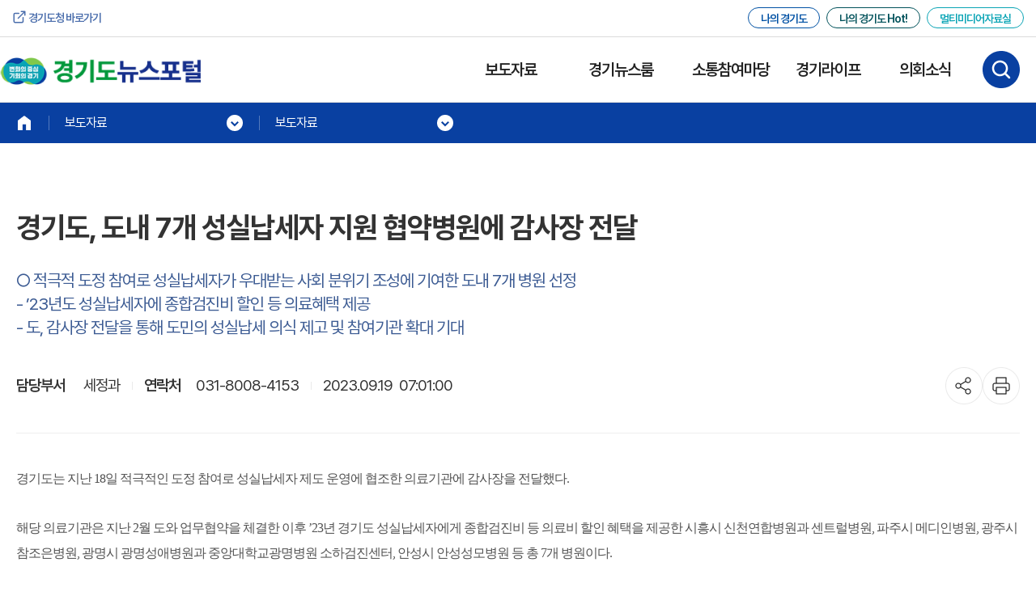

--- FILE ---
content_type: text/html;charset=utf-8
request_url: https://gnews.gg.go.kr/briefing/brief_gongbo_view.do?BS_CODE=s017&number=58820
body_size: 36922
content:









<!doctype html>
<html lang="ko">
<head>



<meta http-equiv="X-UA-Compatible" content="IE=edge">
<meta charset="utf-8">
<meta name="keywords" content="">
<meta name="description" lang="ko" content=""/>
<meta name="viewport" content="width=device-width, initial-scale=1.0, maximum-scale=1.0, user-scalable=no" />
<meta property="fb:app_id" content="140586622674265"/>
<meta property="og:type" content="website"/>
<meta property="og:url" content="http://gnews.gg.go.kr/briefing/brief_gongbo_view.do?BS_CODE=s017&number=58820" />
<meta property="og:title" content="경기도, 도내 7개 성실납세자 지원 협약병원에 감사장 전달"/>
<meta property="og:type" content="website"/>	
<meta property="og:image" content=""/>
<meta property="og:description" content="경기도는 지난 18일 적극적인 도정 참여로 성실납세자 제도 운영에 협조한 ..." />
<meta property="og:site_name" content="경기도뉴스포털 "/>


	
	
	
	
	
	
		
	


<title>경기도, 도내 7개 성실납세자 지원 협약병원에 감사장 전달</title>  

    <link type="text/css" rel="stylesheet" href="/css/new2024/layout.css" />
    <link type="text/css" rel="stylesheet" href="/css/new2024/layout_1400.css" />
    <link type="text/css" rel="stylesheet" href="/css/new2024/layout_780.css" />
    <link type="text/css" rel="stylesheet" href="/css/new2024/swiper-bundle.min.css" />
    <link rel="stylesheet" type="text/css" href="/css/new2024/front_common.css">

    <script type="text/javascript" src="/js/new2024/jquery-3.7.1.min.js"></script>
    <script type="text/javascript" src="/js/new2024/swiper-bundle.min.js"></script>
    <script type="text/javascript" src="/js/new2024/common.js"></script>
    <script type="text/javascript" src="/js/new2024/TweenMax.min.js"></script>
    <script type="text/javascript" src="/js/new2024/cmmn_front_web_script.js"></script>
    <!-- NAVER Analytics -->
	<script type="text/javascript" src="//wcs.naver.net/wcslog.js"></script>
	<script type="text/javascript">
		if(!wcs_add) var wcs_add = {};
		wcs_add["wa"] = "f9482ec0cc07b0";
		if(window.wcs) {
		  wcs_do();
		}
	</script>
	<script type="text/javascript">
	$(document).ready(function(){
		
		if('s017' == 's003'){
			fnMenuSelect(1,"시군 보도자료");
		}else if('s017' == 's026'){
			fnMenuSelect(1,"공공기관 보도자료");
		}else{
			fnMenuSelect(1 ,"보도자료");	
		}
		
	});	
	
	</script>

</head>


<body>



<!-- Google tag (gtag.js) -->
<script async src="https://www.googletagmanager.com/gtag/js?id=G-3NQ1EQT2KN"></script>
<script>
  window.dataLayer = window.dataLayer || [];
  function gtag(){dataLayer.push(arguments);}
  gtag('js', new Date());

  gtag('config', 'G-3NQ1EQT2KN');
  
  document.addEventListener("keydown", function (event) {
	    if (event.key === "Escape" || event.keyCode === 27) {
	        closeMenu();
	    }
	});
  

	function closeMenu() {
	    const activeMenu = document.querySelector(".gnb.active");
	    if (activeMenu) {
	        activeMenu.classList.remove("active");
	    }
	}
</script>
<header>
	<a href="#contents" class="skip-to">본문 바로가기</a>
      <!--menu-top-->
      <div class="menu-top">
        <!--sub-menu-->
        <div class="sub_menu">
          <a href="https://gg.go.kr/" class="go_ggd">경기도청 바로가기</a>
          <dl>
            <dd><a href="http://www.gg.go.kr/myggd" target="_blank" style="border: 1px solid #0051a4" title="새 창 열림">나의 경기도</a></dd>
            <dd><a href="https://gg.go.kr/myggd_hot" target="_blank" style="border: 1px solid #00515A" title="새 창 열림">나의 경기도 Hot!</a></dd>
            <dd><a href="https://exciting.gg.go.kr/" target="_blank" style="border: 1px solid #0aa4b5" title="새 창 열림">멀티미디어자료실</a></dd>
          </dl>
        </div>
        <!--sub-menu-->
      </div>
      <!--menu-top-->
      <!-- [s] : PC nav -->
      <div class="headerinnerwrap">
        <div class="header_inner">
          <div class="m_menu">
            <a href="" class="menu"><span></span></a>
          </div>
          <h1 class="logo"><a href="/index.do"><img src="/img/new2024/common/bi.png" alt="변화의 중심 기회의 경기 경기도뉴스포털"  style="width: 248px;"/></a></h1>
          <nav class="gnb">
          <h2 class="blind">메뉴</h2>
          <div class="gnb_bg"></div>
          <ul>
            <li>
              <a href="/briefing/brief_gongbo.do">보도자료</a>
              <div class="gnb-2dep">
                <ul>
					<li><a href="/briefing/brief_gongbo.do">보도자료</a></li>
					<li><a href="/briefing/brief_gongbo.do?subject_Code=PBOD">사진 보도자료</a></li>
					<li><a href="/briefing/brief_gongbo.do?subject_Code=MOBI">그래픽 보도자료</a></li>
					<li><a href="/briefing/brief_gongbo.do?subject_Code=BO03">사실은 이렇습니다</a></li>
					<li><a href="/briefing/brief_ggi.do">공공기관 보도자료</a></li>
					<li><a href="/briefing/brief_sigun.do">시군 보도자료</a></li>
                </ul>
              </div>
            </li>
            <li>
              <a href="/news/news_list.do?s_code=C401">경기뉴스룸</a>
              <div class="gnb-2dep">
                <ul>
                  <li>
                    <a href="/news/news_list.do?s_code=C401">경기뉴스광장</a>
                    <dl>
						<dd><a href="/news/news_list.do?s_code=C109">달라지는경기</a></dd>
					</dl>
					<dl>
						<dd><a href="/news/news_list.do?s_code=C400">나를위한경기</a></dd>
					</dl>
					<dl>
						<dd><a href="/news/news_list.do?s_code=C049">일상속에경기</a></dd>
					</dl>
					<dl>
						<dd><a href="/news/news_list.do?s_code=C124">카드뉴스</a></dd>
					</dl>
                  </li>
                  <li>
                    <a href="/news/news_tv.do?s_code=C500">GTV도정뉴스</a>
                    <dl>
                      <dd><a href="/news/news_tv.do?s_code=daily">일일뉴스</a></dd>
                    </dl>
                    <dl>
						<dd><a href="/news/news_tv.do?s_code=C119">주간브리핑</a></dd>
					</dl>
					<dl>
						<dd><a href="/news/news_tv.do?s_code=C071">기획영상</a></dd>
					</dl>
					<dl>
						<dd><a href="/news/news_tv.do?s_code=C117">정책기자회견</a></dd>
					</dl>
					<dl>
						<dd><a href="/news/news_tv.do?s_code=C045">도정열린회의&amp;기회경기포럼</a></dd>
					</dl>
                  </li>
                </ul>
              </div>
            </li>
            <li>
              <a href="/news/domin_list.do">소통참여마당</a>
              <div class="gnb-2dep">
				<ul>
					<li><a href="/news/domin_list.do">기회기자단</a>
						<dl>
							<dd>
								<a href="/news/domin_list.do?s_code=C076">꿈나무기자단</a>
							</dd>
						</dl>
						<dl>
							<dd>
								<a href="/news/domin_list.do?s_code=C083">청소년기자단</a>
							</dd>
						</dl>
						<dl>
							<dd>
								<a href="/news/domin_list.do?s_code=C056">대학생기자단</a>
							</dd>
						</dl>
						<dl>
							<dd>
								<a href="/news/domin_list.do?s_code=C094">일반기자단</a>
							</dd>
						</dl></li>
					<li><a href="https://www.youtube.com/channel/UCIuDua3JS1-m9zi4CuAqBVw?sub_confirmation=1" target="_blank" title="새 창 열림">경기도청 YouTube</a>
						<dl>
							<dd>
								<a href="https://www.youtube.com/@ggholics/streams" target="_blank" title="새 창 열림">주요도정 생중계</a>
							</dd>
						</dl>
						<dl>
							<dd>
								<a href="https://www.youtube.com/playlist?list=PLJv7ALOEoaFrGONS0XHarYlkDcztQujSK" target="_blank" title="새 창 열림">경기도 이야기</a>
							</dd>
						</dl>
						<dl>
							<dd>
								<a href="https://www.youtube.com/playlist?list=PLJv7ALOEoaFqsgFmldzE9XFYMWKtWBCqu" target="_blank" title="새 창 열림">SML경기</a>
							</dd>
						</dl>
						<dl>
							<dd>
								<a href="https://www.youtube.com/@ggholics/shorts" target="_blank" title="새 창 열림">SHORTS</a>
							</dd>
						</dl></li>
					<li><a href="/briefing/cardNewsList.do">도민여론</a></li>
					<li><a href="/briefing/competition.do">공모전</a></li>
				</ul>
			</div>
            </li>
            <li>
              <a href="/briefing/brief_ggcggcfopen.do">경기라이프</a>
              <div class="gnb-2dep">
                <ul>
					<li><a href="http://www.gg.go.kr/myggd" target="_blank" title="새 창 열림">나의 경기도</a></li>
					<li><a href="https://gg.go.kr/myggd_hot" target="_blank" title="새 창 열림">나의 경기도 Hot!</a></li>
					<li><a href="/briefing/brief_ggcggcfopen.do">문화행사</a></li>
					<li><a href="/briefing/newInfographicList.do">인포그래픽</a></li>
					<li><a href="/news/webmz_list2.do?s_code=WZ01">공공기관 소식지</a></li>
					<li><a href="/news/webmz_list3.do?s_code=WZ02">시군소식지</a></li>
					<li><a href="/news/child_news_list.do?BS_CODE=S050&amp;sel=">어린이신문</a></li>
                </ul>
              </div>
            </li>
            <li>
              <a href="/news/news_list.do?s_code=C111">의회소식</a>
              <div class="gnb-2dep">
                <ul>
					<li><a href="/news/news_list.do?s_code=C111">의정소식</a></li>
					<li><a href="/news/hot_news_list.do?BS_CODE=S046&amp;sel=BO08">의회소식지</a></li>
                </ul>
              </div>
            </li>
          </ul>
        </nav>
          <div class="btn_search" >
            <a href="" id="btn_search">검색하기 열기</a>
          </div>
        </div>
        
        	
      </div>
      <!-- [e] : PC nav -->
      <!-- [s] : mobile nav -->
      <nav class="m_gnb">
        <div class="left">
          <ul class="gnb-1dep">
            <li class="active">
              <a href="/briefing/brief_gongbo.do">보도자료</a>
              <div class="gnb-2dep">
                <ul>
					<li><a href="/briefing/brief_gongbo.do">보도자료</a></li>
					<li><a href="/briefing/brief_gongbo.do?subject_Code=PBOD">사진 보도자료</a></li>
					<li><a href="/briefing/brief_gongbo.do?subject_Code=MOBI">그래픽 보도자료</a></li>
					<li><a href="/briefing/brief_gongbo.do?subject_Code=BO03">사실은 이렇습니다</a></li>
					<li><a href="/briefing/brief_ggi.do">공공기관 보도자료</a></li>
					<li><a href="/briefing/brief_sigun.do">시군 보도자료</a></li>
                </ul>
              </div>
            </li>
            <li>
              <a href="/news/news_list.do?s_code=C401">경기뉴스룸</a>
              <div class="gnb-2dep">
                <ul>
                  <li>
                    <a href="/news/news_list.do?s_code=C401">경기뉴스광장</a>
                    <div class="hide">
                    <dl>
						<dd><a href="/news/news_list.do?s_code=C109">달라지는경기</a></dd>
					</dl>
					<dl>
						<dd><a href="/news/news_list.do?s_code=C400">나를위한경기</a></dd>
					</dl>
					<dl>
						<dd><a href="/news/news_list.do?s_code=C049">일상속에경기</a></dd>
					</dl>
					<dl>
						<dd><a href="/news/news_list.do?s_code=C124">카드뉴스</a></dd>
					</dl>
                    </div>
                  </li>
                  <li>
                    <a href="/news/news_tv.do?s_code=C500">GTV도정뉴스</a>
                    <div class="hide">
                      <dl>
                        	<dd><a href="/news/news_tv.do?s_code=daily">일일뉴스</a></dd>
                      </dl>
                      <dl>
						<dd><a href="/news/news_tv.do?s_code=C119">주간브리핑</a></dd>
					  </dl>
                      <dl>
                        	<dd><a href="/news/news_tv.do?s_code=C071">기획영상</a></dd>
                      </dl>
                      <dl>
						<dd><a href="/news/news_tv.do?s_code=C117">정책기자회견</a></dd>
					</dl>
					<dl>
						<dd><a href="/news/news_tv.do?s_code=C045">도정열린회의&amp;기회경기포럼</a></dd>
					</dl>
                    </div>
                  </li>
                </ul>
              </div>
            </li>
            <li>
              <a href="/news/domin_list.do">소통참여마당</a>
              <div class="gnb-2dep">
                <ul>
                  <li>
                    <a href="/news/domin_list.do">기회기자단</a>
                    <div class="hide">
                    <dl>
						<dd><a href="/news/domin_list.do?s_code=C076">꿈나무기자단</a></dd>
					</dl>
					<dl>
						<dd><a href="/news/domin_list.do?s_code=C083">청소년기자단</a></dd>
					</dl>
					<dl>
						<dd><a href="/news/domin_list.do?s_code=C056">대학생기자단</a></dd>
					</dl>
					<dl>
						<dd><a href="/news/domin_list.do?s_code=C094">일반기자단</a></dd>
					</dl>
                    </div>
                  </li>
                  <li>
                    <a href="https://www.youtube.com/channel/UCIuDua3JS1-m9zi4CuAqBVw?sub_confirmation=1" target="_blank" title="새 창 열림">경기도청 YouTube</a>
                    <div class="hide">
                     <dl>
						<dd><a href="https://www.youtube.com/@ggholics/streams" target="_blank" title="새 창 열림">주요도정 생중계</a></dd>
					</dl>
					<dl>
						<dd><a href="https://www.youtube.com/playlist?list=PLJv7ALOEoaFrGONS0XHarYlkDcztQujSK" target="_blank" title="새 창 열림">경기도 이야기</a></dd>
					</dl>
					<dl>
						<dd><a href="https://www.youtube.com/playlist?list=PLJv7ALOEoaFqsgFmldzE9XFYMWKtWBCqu" target="_blank" title="새 창 열림">SML경기</a></dd>
					</dl>
					<dl>
						<dd><a href="https://www.youtube.com/@ggholics/shorts" target="_blank" title="새 창 열림">SHORTS</a></dd>
					</dl>
                    </div>
                  </li>
	                <li><a href="/briefing/cardNewsList.do">도민여론</a></li>
					<li><a href="/briefing/competition.do">공모전</a></li>
                </ul>
              </div>
            </li>
            <li>
              <a href="/briefing/brief_ggcggcfopen.do">경기라이프</a>
              <div class="gnb-2dep">
                <ul>
                  	<li><a href="http://www.gg.go.kr/myggd" target="_blank" title="새 창 열림">나의 경기도</a></li>
                  	<li><a href="https://gg.go.kr/myggd_hot" target="_blank" title="새 창 열림">나의 경기도 Hot!</a></li>
					<li><a href="/briefing/brief_ggcggcfopen.do">문화행사</a></li>
					<li><a href="/briefing/newInfographicList.do">인포그래픽</a></li>
					<li><a href="/news/webmz_list2.do?s_code=WZ01">공공기관 소식지</a></li>
					<li><a href="/news/webmz_list3.do?s_code=WZ02">시군소식지</a></li>
					<li><a href="/news/child_news_list.do?BS_CODE=S050&amp;sel=">어린이신문</a></li>
                </ul>
              </div>
            </li>
            <li>
              <a href="/news/news_list.do?s_code=C111">의회소식</a>
              <div class="gnb-2dep">
                <ul>
                	<li><a href="/news/news_list.do?s_code=C111">의정소식</a></li>
					<li><a href="/news/hot_news_list.do?BS_CODE=S046&amp;sel=BO08">의회소식지</a></li>
                </ul>
              </div>
            </li>
          </ul>
          <div class="links"><a href="https://gg.go.kr/" >경기도청</a>
          <a href="http://www.gg.go.kr/myggd" target="_blank" title="새 창 열림">나의 경기도</a>
          <a href="https://gg.go.kr/myggd_hot" target="_blank" title="새 창 열림">나의 경기도 Hot!</a>
          <a href="https://exciting.gg.go.kr/" target="_blank" title="새 창 열림">멀티미디어 자료실</a></div>
        </div>
      </nav>
      <!-- [e] : mobile nav -->
     

<script type="text/javascript">
$(document).ready(function (){
	$('.rm_search li a').click(function(event){
		debugger;
		event.preventDefault();
		$("#search_keyword").val(this.text.replace("#",""));
	});

});
</script>
	<nav class="search">
      <h2 class="blind">검색팝업</h2>
      <form name="GNBsearchForm" id="AKCFrm"  autocomplete="off" method="get" action="/search/search.do" target="_self">
      <div class="input_area">
        <input type="text" name="search_keyword" id="search_keyword" placeholder="검색어를 입력하세요." title="검색어를 입력하세요." onkeydown="if (event.keyCode == 13) {fn_go_total_search()};" />
        <button onclick="fn_go_total_search();"><img src="/img/new2024/common/ico_search.png" alt="검색" /></button>
        <ul class="rm_search">
          <li><a href="#">#THE경기패스</a></li>
          <li><a href="#">#공모전</a></li>
          <li><a href="#">#아동양육비</a></li>
          <li><a href="#">#주택가격안내</a></li>
          <li><a href="#">#경기도뉴스레터</a></li>
        </ul>
      </div>
		<input type="hidden" name="search_word" value="" />
		<input type="hidden" name="kwd" value="" />
		<input type="hidden" name="sort" value="d" />
      </form>
      
      <svg class="blobCont">
        <image xlink:href="/img/new2024/common/search_bg.jpg" mask="url(#mask)" width="100%" height="100%" preserveAspectRatio="xMidYMid slice" />
        <defs>
          <mask id="mask" x="0" y="0">
            <g style="filter: url(#gooey)">
              <circle class="blob" cx="10%" cy="10%" r="80" fill="white" stroke="white" />
              <circle class="blob" cx="50%" cy="10%" r="40" fill="white" stroke="white" />
              <circle class="blob" cx="17%" cy="15%" r="70" fill="white" stroke="white" />
              <circle class="blob" cx="90%" cy="20%" r="120" fill="white" stroke="white" />
              <circle class="blob" cx="30%" cy="25%" r="30" fill="white" stroke="white" />
              <circle class="blob" cx="50%" cy="60%" r="80" fill="white" stroke="white" />
              <circle class="blob" cx="70%" cy="90%" r="10" fill="white" stroke="white" />
              <circle class="blob" cx="90%" cy="60%" r="90" fill="white" stroke="white" />
              <circle class="blob" cx="30%" cy="90%" r="80" fill="white" stroke="white" />
              <circle class="blob" cx="10%" cy="10%" r="80" fill="white" stroke="white" />
              <circle class="blob" cx="50%" cy="10%" r="20" fill="white" stroke="white" />
              <circle class="blob" cx="17%" cy="15%" r="70" fill="white" stroke="white" />
              <circle class="blob" cx="40%" cy="20%" r="120" fill="white" stroke="white" />
              <circle class="blob" cx="30%" cy="25%" r="30" fill="white" stroke="white" />
              <circle class="blob" cx="80%" cy="60%" r="80" fill="white" stroke="white" />
              <circle class="blob" cx="17%" cy="10%" r="100" fill="white" stroke="white" />
              <circle class="blob" cx="40%" cy="60%" r="90" fill="white" stroke="white" />
              <circle class="blob" cx="10%" cy="50%" r="80" fill="white" stroke="white" />
            </g>
          </mask>
          <filter id="gooey" height="130%">
            <feGaussianBlur in="SourceGraphic" stdDeviation="15" result="blur" />
            <feColorMatrix in="blur" mode="matrix" values="1 0 0 0 0  0 1 0 0 0  0 0 1 0 0  0 0 0 18 -7" result="goo" />
          </filter>
        </defs>
      </svg>
    </nav>

</header>

<form id="obj_search" name="obj_search" action="/briefing/brief_gongbo_view.do;jsessionid=2358F5A8592A29A1D55ADBCC2613CDE7.ajp13?BS_CODE=s017&amp;number=58820" method="get">
<div class="wapper-element">
<div class="header-bar"><span></span></div>
	<!-- header -->
	
	





































































































<!-- 2025년 -->





































































	<!-- //header -->

	<main>
	
		   					
				
				
								
				
					<div class="sub-con-element brief_detail">	
				
				
			
      
        <div class="sub-nav">
                <!--sub-menu-->
          <div id="sub-menu">
            <ul>
              <li><a href="/" title="메인페이지 이동"></a></li>
              <li>
                <a href="#"><span id="menuNm">보도자료</span></a>
                <ul>
                  <li><a href="/briefing/brief_gongbo.do" onclick="fnMenuSelect(1);">보도자료</a></li>
                  <li><a href="/news/news_list.do?s_code=C401" onclick="fnMenuSelect(2);">경기뉴스룸</a></li>
                  <li><a href="/news/domin_list.do" onclick="fnMenuSelect(3);">소통참여마당</a></li>
                  <li><a href="/briefing/brief_ggcggcfopen.do" onclick="fnMenuSelect(4);">경기라이프</a></li>
                  <li><a href="/news/news_list.do?s_code=C111" onclick="fnMenuSelect(5);">의회소식</a></li>
                </ul>
              </li>
              <li id="subMenuList"></li>
            </ul>
          </div>
          <!--sub-menu-->
        </div>
        <div class="wrap" id="contents">
          			
        	
          			<h3>경기도, 도내 7개 성실납세자 지원 협약병원에 감사장 전달</h3>
          								
							
					
						<ul>
						
							
								
									<li>○ 적극적 도정 참여로 성실납세자가 우대받는 사회 분위기 조성에 기여한 도내 7개 병원 선정</li>							
								
								
							
						
							
								
								
									<li>
										<ul>
											<li> - ’23년도 성실납세자에 종합검진비 할인 등 의료혜택 제공  </li>
										</ul>
									</li>
								
							
						
							
								
								
									<li>
										<ul>
											<li> - 도, 감사장 전달을 통해 도민의 성실납세 의식 제고 및 참여기관 확대 기대</li>
										</ul>
									</li>
								
							
						
						</ul>
					
					
				
			
          <div class="postmenu">
            <div class="postinfo">
              
				
					<div><span>담당부서</span>
						
						
						
						
						
						
						
						
						
						
						
						
						세정과
					</div>
	              	<div class="phone"><span>연락처</span>031-8008-4153</div>
		            <div>
		              	
						2023.09.19&nbsp;
						07:01:00
					</div>
            	
            	
			
			
			
			
			
			
            </div>
            








<script src="https://t1.kakaocdn.net/kakao_js_sdk/2.1.0/kakao.min.js"
  integrity="sha384-dpu02ieKC6NUeKFoGMOKz6102CLEWi9+5RQjWSV0ikYSFFd8M3Wp2reIcquJOemx" crossorigin="anonymous"></script>
<script>
  Kakao.init('5861c670b6c32e01846cf6de2620b99b'); // 사용하려는 앱의 JavaScript 키 입력
  
  function clip(){

		var url = $("#url_text").val();
		var textarea = document.createElement("textarea");
		document.body.appendChild(textarea);
		url = window.document.location.href;
		textarea.value = url;
		textarea.select();
		document.execCommand("copy");
		document.body.removeChild(textarea);
		alert("URL이 복사되었습니다.")	
	}
  document.addEventListener('DOMContentLoaded', function () {
	  const snsBtn = document.getElementById('sns_id'); // 글자크기 버튼
	  const popWrap = snsBtn.nextElementSibling; // 바로 뒤의 .pop_wrap

	  snsBtn.addEventListener('click', function (e) {
	    e.preventDefault();

	    // pop_wrap 토글 (열림/닫힘)
	    const isOpen = popWrap.classList.toggle('active');

	    // 텍스트 변경
	    if (isOpen) {
	    	snsBtn.textContent = 'SNS공유닫기';
	    } else {
	    	snsBtn.textContent = 'SNS공유열기';
	    	snsBtn.removeAttr('title');
	    }
	  });
	  
	 
	}); 
</script>
<ul>
    
	<li class="share_btn">
	  <a href="" id="sns_id">SNS공유열기</a>
	  <div class="pop_wrap">
	    <div class="pop_up">
	      <div class="title">
	        <div>SNS공유하기</div>
	        <a href="" class="close" title="SNS공유닫기"><img src="/img/new2024/sub/ico_close.png" alt="SNS공유닫기" /></a>
	      </div>
	      <div class="pop_in">
	        <ul>
	          <li>
	            <a href="javascript:goArticleSNS('facebook','http://gnews.gg.go.kr/briefing/brief_gongbo_view.do?BS_CODE=s017&amp;number=58820&amp;subject_Code=null');" onclick="goArticleSNS('facebook','http://gnews.gg.go.kr/briefing/brief_gongbo_view.do?BS_CODE=s017&amp;number=58820&amp;subject_Code=null');" title="페이스북 공유 새창으로  열림">
	              <img src="/img/new2024/sub/ico_facebook.png" alt="" />
	              <span>페이스북</span>
	            </a>
	          </li>
	          <li>
	            <a href="javascript:goArticleSNS('twitter','http://gnews.gg.go.kr/briefing/brief_gongbo_view.do?BS_CODE=s017&amp;number=58820&amp;subject_Code=null');" onclick="goArticleSNS('twitter','http://gnews.gg.go.kr/briefing/brief_gongbo_view.do?BS_CODE=s017&amp;number=58820&amp;subject_Code=null');" title="엑스 공유 새창으로  열림">
	              <img src="/img/new2024/sub/ico_x.png" alt="" />
	              <span>엑스</span>
	            </a>
	          </li>
	          <li>
	            <a href="javascript:goArticleSNS('naver','http://gnews.gg.go.kr/briefing/brief_gongbo_view.do?BS_CODE=s017&amp;number=58820&amp;subject_Code=null');" onclick="goArticleSNS('naver','http://gnews.gg.go.kr/briefing/brief_gongbo_view.do?BS_CODE=s017&amp;number=58820&amp;subject_Code=null');" title="네이버 공유 새창으로  열림">
	              <img src="/img/new2024/sub/ico_naver.png" alt="" />
	              <span>네이버</span>
	            </a>
	          </li>
	          <li>
	            <a id="kakaotalk-sharing-btn" href="javascript:goArticleSNS('kakaolink','http://gnews.gg.go.kr/briefing/brief_gongbo_view.do?BS_CODE=s017&amp;number=58820&amp;subject_Code=null');" onclick="goArticleSNS('kakaolink','http://gnews.gg.go.kr/briefing/brief_gongbo_view.do?BS_CODE=s017&amp;number=58820&amp;subject_Code=null');" title="카카오톡 공유 새창으로  열림">
	              <img src="/img/new2024/sub/ico_kakao.png" alt=""  />
	              <span>카카오톡</span>
	            </a>
	          </li>
	        </ul>
	        <div class="copy">
	          <label for="url_text" class="blind">공유 URL</label>
	          <input type="text" id="url_text" value="http://gnews.gg.go.kr/briefing/brief_gongbo_view.do?BS_CODE=s017&amp;number=58820&amp;subject_Code=null"/ title="공유 URL" readonly>
	          <button onclick="clip(); return false;">URL복사</button>
	        </div>
	      </div>
	    </div>
	  </div>
	</li>
	
	
	
	
	
		<li title="프린터 하기" class="print_btn"><a href="javascript:window.print();" onclick="window.print();">프린트</a></li>
	
	

</ul>

          </div>
          <div class="postbody">
				 
				
				
					<!-- 일반 뷰 -->
					<div class="postBody">
						<p><span style="font-size:16px"><span style="font-family:돋움">경기도는 지난 18일 적극적인 도정 참여로 성실납세자 제도 운영에 협조한 의료기관에 감사장을 전달했다.</span></span></p>

<p>&nbsp;</p>

<p><span style="font-size:16px"><span style="font-family:돋움">해당 의료기관은 지난 2월 도와 업무협약을 체결한 이후 &rsquo;23년 경기도 성실납세자에게 종합검진비 등 의료비 할인 혜택을 제공한 시흥시 신천연합병원과 센트럴병원, 파주시 메디인병원, 광주시 참조은병원, 광명시 광명성애병원과 중앙대학교광명병원 소하검진센터, 안성시 안성성모병원 등 총 7개 병원이다.</span></span></p>

<p>&nbsp;</p>

<p><span style="font-size:16px"><span style="font-family:돋움">경기도는 최근 7년간 해마다 4건 이상의 지방세를 기한 내에 납부한 도민을 대상으로 매년 성실납세자를 선정하고 있다. 성실납세자는 협약 의료기관에서 제공하는 의료비 할인 혜택과 도 금고에서 제공하는 금리우대 및 수수료 할인 등 혜택을 받을 수 있다.</span></span></p>

<p>&nbsp;</p>

<p><span style="font-size:16px"><span style="font-family:돋움">최원삼 경기도 세정과장은 &ldquo;이번 감사장 전달을 계기로 성실납세에 대한 도민의 관심이 보다 높아지길 기대한다&rdquo;며 &ldquo;경기도는 앞으로도 참여기관 확대를 통해 더 많은 성실납세자가 지원받을 수 있도록 노력하겠다&rdquo;고 말했다.</span></span></p>

<p>&nbsp;</p>

<p><span style="font-size:16px"><span style="font-family:돋움">현재 경기도 성실납세자 지원협약 의료기관은 총 33개 병원이며, 도는 지난해 10월에도 20개 의료기관에 대해 감사장을 전달한 바 있다.</span></span></p>
					</div>
				
			
			<div class="fileset">
	            <h3>첨부파일</h3>
	            <ul>
					
					
					
					
					
					<li title="다운로드">
						<a href="/Operator/reporter_room/notice/download.do;jsessionid=2358F5A8592A29A1D55ADBCC2613CDE7.ajp13?file=%ea%b2%bd%ea%b8%b0%eb%8f%84%ef%bc%8c+%eb%8f%84%eb%82%b4+7%ea%b0%9c+%ec%84%b1%ec%8b%a4%eb%82%a9%ec%84%b8%ec%9e%90+%ec%a7%80%ec%9b%90+%ed%98%91%ec%95%bd%eb%b3%91%ec%9b%90%ec%97%90+%ea%b0%90%ec%82%ac%ec%9e%a5+%ec%a0%84%eb%8b%ac.hwpx&BS_CODE=s017&CA_SAVEPHY=2023-09-18">경기도， 도내 7개 성실납세자 지원 협약병원에 감사장 전달.hwpx</a>
						<a title="새창으로 열림" class="btn_preview ico_eye" href="javascript:preview('경기도， 도내 7개 성실납세자 지원 협약병원에 감사장 전달.hwpx&CA_SAVEPHY=2023-09-18','경기도， 도내 7개 성실납세자 지원 협약병원에 감사장 전달.hwpx','XTBUZ9550AV4QBNC');" >
						바로보기
						<span class="sr-only2">경기도， 도내 7개 성실납세자 지원 협약병원에 감사장 전달.hwpx 파일 바로보기</span>
						</a>
						
						<a title="새창으로 열림" class="btn_preview ico_eye" href="javascript:preListen('경기도， 도내 7개 성실납세자 지원 협약병원에 감사장 전달.hwpx&CA_SAVEPHY=2023-09-18','경기도， 도내 7개 성실납세자 지원 협약병원에 감사장 전달.hwpx','XTBUZ9550AV4QBNC');" >바로듣기
						<span class="sr-only2">경기도， 도내 7개 성실납세자 지원 협약병원에 감사장 전달.hwpx 파일 바로듣기</span></a>
						
					</li>												
					
					
					
					
					
					
					<li title="다운로드">
						<a href="/Operator/reporter_room/notice/download.do;jsessionid=2358F5A8592A29A1D55ADBCC2613CDE7.ajp13?file=%ea%b0%90%ec%82%ac%ec%9e%a5+%ec%a0%84%eb%8b%ac+%ec%82%ac%ec%a7%84.jpg&BS_CODE=s017&CA_SAVEPHY=2023-09-18">감사장 전달 사진.jpg</a>
						<a title="새창으로 열림" class="btn_preview ico_eye" href="javascript:preview('감사장 전달 사진.jpg&CA_SAVEPHY=2023-09-18','감사장 전달 사진.jpg','XTBUZ9550AV4QBNC');" >바로보기
						<span class="sr-only2">감사장 전달 사진.jpg 파일 바로보기</span></a>
					
					</li>
					
					
	              
				
				
				
				
				
				
				
				
				
				
				
				
	            </ul>
	          </div>
          </div>
          
          
		
					
				</div>
        <div class="cc">
          <img src="/img/new2024/sub/img_opentype01.png" alt="공공누리 공공저작물 자유이용허락(출처표시)" style="width: 180px" />
          <p>위 기사는 "공공누리" <a href="http://www.kogl.or.kr/info/licenseType1.do" target="_blank" title="새창">제1유형:출처표시 조건</a>에 따라 이용 할 수 있습니다.</p>
        </div>
        <a href="javascript:Get_list_view('s017','','1','','');" class="btn_list"> 목록 </a>
        
      </div>
    </main>
    
    
	<!--footer-->
	







<footer>
      <!--footer-element-->
      <div class="footer-element">
        <!--utility-area-->
        <div class="utility-area">
          <!--box-->
          <div class="box">
            <dl>
              <dd><a href="https://www.gg.go.kr/pripolicy2/forward.do" class="on" target="_blank" title="개인정보처리방침-새창">개인정보처리방침</a></dd>
              <dd><a href="/rss/gnews_guide.do">경기도뉴스포털 API 가이드</a></dd>
              <dd><a href="/rss/gnews_rss_main.do">경기도뉴스포털 RSS 소개</a></dd>
              <dd><a href="https://www.gg.go.kr/contents/contents.do?ciIdx=1377&amp;menuId=3187" target="_blank" title="찾아오시는길-새창">찾아오시는 길</a></dd>
            </dl>
          </div>
          <!--box-->
        </div>
        <!--utility-area-->
        <!--footers-->
        <div class="footers">
          <!--box-->
          <div class="box">
            <!--left-area-->
            <div class="left-area">
              <img src="/img/new2024/common/img-footer-logo.png" alt="경기도" />
            </div>
            <!--left-area-->
            <!--center-area-->
            <div class="center-area">
              <dl>
                <dt>경기도청&nbsp;</dt>
                <dd>16508 경기 수원시 영통구 도청로 30 (이의동)</dd>
              </dl>
              <dl>
                <dt>북부청사&nbsp;</dt>
                <dd>11780 의정부시 청사로 1 (신곡동)</dd>
              </dl>
              <dl>
                <dt>경기도 콜센터&nbsp;</dt>
                <dd>031-120&nbsp;</dd>
              </dl>
              <dl>
                <dd>© GYEONGGI PROVINCE All Rights Reserved.</dd>
              </dl>
            </div>
            <!--center-area-->
            <!--right-area-->
            <div class="right-area">
              <img src="/img/new2024/common/ico_wa.png" width="73px" height="52px" alt="한국웹접근성인증평가원 웹 접근성 우수사이트 인증마크(WA인증마크)" />
            </div>
            <!--right-area-->
          </div>
          <!--box-->
        </div>
        <!--footers-->
      </div>
      <!--footer-element-->
</footer>

	<!-- //footer -->

</div>
<!-- // wrap -->

</form>
<script>
     $(document).ready(function () {
       //글자크기팝업,공유하기 팝업 서로 눌렀을때 닫히기
        $(".postmenu ul > li > a").click(function () {
		
	         if (!$(this).parent().hasClass("active")) {
        		$(".postmenu ul > li > a").each(function () {
    				$(this).removeAttr("title");
    				$(this).removeAttr("aria-current");  
    			});
	    			
	           $(this).parent().addClass("active").siblings().removeClass("active");
	           $(this).next(".pop_wrap").addClass("active");
	           $(this).parent().siblings().find(".pop_wrap").removeClass("active");
	           $(this).attr('title', '선택됨');
	
	         
	         } else {
	           $(this).parent().removeClass("active");
	           $(this).next(".pop_wrap").removeClass("active");
	         }
         return false;
       });

       //공유하기 팝업 닫기
       $(".postmenu ul > li.share_btn .close").click(function () {
         $(this).parents(".pop_wrap").removeClass("active");
         $(this).parents(".share_btn").removeClass("active");
         return false;
       });

       //글자크기
       $(".postmenu ul > li.txt_btn .pop_wrap a").click(function () {
    	   debugger;
         $(this).parent().addClass("active").siblings().removeClass("active");
         var idx = $(this).parent().index();
         $(this)
           .parents("body")
           .attr("class", "fs" + idx);
         return false;
       });
     });
</script>

<form name="frmSNS" method="post">
	<input type="hidden" name="cont" value="경기도, 도내 7개 성실납세자 지원 협약병원에 감사장 전달" />
	<input type="hidden" name="desc" value="경기도는 지난 18일 적극적인 도정 참..." />
	<input type="hidden" name="thum" value="" />
	<input type="hidden" name="thum_fb" value="" />
</form>

</body>
</html>

--- FILE ---
content_type: text/css
request_url: https://gnews.gg.go.kr/css/new2024/layout.css
body_size: 70359
content:
@charset "utf-8";
@import url(./ui.css);
@import url(./font.css);

a {
/*    display: block;  */
}

html,
body {
  overflow-x: hidden;
}
body.active{
    position: fixed;
    width: 100%;
    height: 100%;
    overflow: hidden;
}
/* [s] : header */
header {
  position: relative;
  z-index: 10;
  min-width: 1440px;
  border-bottom: 1px solid #dbdbdb !important;
  /* [s] : 2024-10-31 배경색 추가 */
  background: #fff;
  z-index: 4;
}
header .menu-top {
  border-bottom: 1px solid #dbdbdb;
  width: 100%;
}
header .menu-top .sub_menu dl dd:nth-child(2) a {
    margin-right: 5px;
    color: #00515A;
    border: 1px solid #80c85d;
}
header .menu-top .sub_menu {
  display: flex;
  align-items: center;
  justify-content: space-between;
  width: 1440px;
  margin: 0 auto;
  height: 45px;
  padding: 15px 15px;
  box-sizing: border-box;
}
header .menu-top .sub_menu .go_ggd {
  font-size: 14px;
  color: #4b6eac;
  background: url(/img/new2024/common/ico_link_bold.png) left -1px no-repeat;
  padding-left: 20px;
  font-weight: 600;
}
header .menu-top .sub_menu dl {
  text-align: right;
}
header .menu-top .sub_menu dl dd {
  display: inline-block;
}
header .menu-top .sub_menu dl dd:nth-child(1) a {
  margin-right: 5px;
  color: #0051a4;
}
header .menu-top .sub_menu dl dd a {
  border: 1px solid #e5e5e5;
  border-radius: 15px;
  padding: 5px 15px 3px 15px;
  font-size: 14px;
  color: #0aa4b5;
  font-weight: 600;
}
.headerinnerwrap {
  position: relative;
}
.headerinnerwrap .header_inner {
  position:relative;
  width: 1410px;
  margin: 0 auto;
  display: flex;
  justify-content: flex-end;
  height: 80px;
  align-items: center;
}
.headerinnerwrap .header_inner .btn_search {
  position: relative;
  z-index: 11;
  background: url(/img/new2024/common/btn_search.png) no-repeat;
  width: 46px;
  height: 46px;
}
.headerinnerwrap .header_inner .btn_search.active {
  background: url(/img/new2024/common/btn_search_closed.png) no-repeat;
}
.headerinnerwrap .header_inner .btn_search a {
  text-indent: -9999px;
  font-size: 0;
  display: block;
  height: 100%;
}
.header_inner .logo{
	position: absolute;
	left: 0;
	z-index: 11;
}
.headerinnerwrap .gnb > li > a {
  display: block;
  width: 5rem;
}
.headerinnerwrap .gnb:hover > li > a {
  width: 10rem;
}
.headerinnerwrap .gnb {
  display: flex;
  margin-left: auto;
  position: absolute;
  text-align: center;
  top: 0;
  left: 0px;
  width: 100%;
  z-index: 10;
  overflow: hidden;
}
.headerinnerwrap .gnb.active {
  overflow: visible;
}
.headerinnerwrap .gnb > ul {
  width: 1410px;
  margin: 0 auto;
  display: flex;
  height: 80px;
  position: relative;
  z-index: 10;
}
.headerinnerwrap .gnb > ul > li {
  width: calc(10rem - 10px);
  position: relative;
  text-align: left;
  transition: all 0.2s;
  padding-left: 25px;
  box-sizing: border-box;
}
.headerinnerwrap .gnb > ul > li:first-child {
  margin-left: auto;
}
.headerinnerwrap .gnb > ul > li:last-child {
  margin-right: 48px;
}
.headerinnerwrap .gnb > ul > li > a {
  display: block;
  font-size: 20px;
  color: #222;
  font-weight: 600;
  line-height: 80px;
  transition: all 0.2s;
}
.headerinnerwrap .gnb > ul > li:hover > a {
  color: #0051a4;
}
.headerinnerwrap a.link {
  position: relative;
  padding-right: 20px;
}
.headerinnerwrap .gnb dl a.link {
  display: inline-block;
}
.headerinnerwrap a.link:after {
  content: "";
  display: block;
  width: 13px;
  height: 13px;
  background: url(/img/new2024/common/ico-link.png) no-repeat;
  position: absolute;
  right: 0;
  top: 50%;
  margin-top: -6.5px;
}
.headerinnerwrap .gnb-2dep {
  position: absolute;
  opacity: 0;
  visibility: hidden;
  transition: opacity 0.3s ease-in-out;
  transition-delay: 0.1s;
}
.headerinnerwrap .gnb-2dep li {
  text-align: left;
  width: 10rem;
  margin-top: 30px;
}
.headerinnerwrap .gnb-2dep a {
  font-size: 18px; 
  color: #222;
  font-weight: 600;
}
.headerinnerwrap .gnb-2dep a:hover {
  color: #0051a4;
}
.headerinnerwrap .gnb_bg {
  position: absolute;
  background: #fff;
  left: 0;
  top: 81px;
  right: 0;
  height: 0px;
  opacity: 0;
  visibility: hidden;
}
.headerinnerwrap .gnb.active .gnb_bg {
  opacity: 1;
  visibility: visible;
  height: 520px;
  transition: height 0.4s ease-in-out, opacity 0.3s ease-in-out;
}
.headerinnerwrap .gnb.active .gnb-2dep {
  opacity: 1;
  visibility: visible;
}
.headerinnerwrap .gnb.active > ul > li {
  width: 13rem;
}
.headerinnerwrap .gnb dl a {
  font-size: 16px;
  color: #525252;
  position: relative;
  padding-left: 10px;
  display: block;
  margin-top: 10px;
  font-weight: 400;
}
.headerinnerwrap .gnb dl a:before {
  content: "";
  display: block;
  width: 2px;
  height: 2px;
  border-radius: 50%;
  background: #525252;
  position: absolute;
  left: 0;
  top: 50%;
  margin-top: -1px;
}
/* [s] : 2024-10-31 검색창 수정 */
nav.search {
   position: absolute;
   top: 127px;
   left: 0;
   right: 0;
   padding: 55px 0;
   background: #fff;
   display: none;
   z-index: 4;
}
nav.search.active {
  display: block;
}
nav.search:before {
  content: "";
  background: rgba(20, 20, 20, 0.3);
  position: fixed;
  top: 0px;
  left: 0;
  right: 0;
  bottom: 0;
  z-index: -1;
}
nav.search .input_area {
  width: 690px;
  margin: 0 auto;
  position: relative;
  z-index: 1;
}
nav.search .input_area input {
  border: 1px #525252 solid;
  border-radius: 10px;
  width: 620px;
  height: 60px;
  font-size: 18px;
  padding: 0 20px;
  box-sizing: border-box;
}
nav.search .input_area button {
  background: linear-gradient(134deg, #0940a1 0%, #0aa4b5 100%);
  width: 60px;
  height: 60px;
  border-radius: 10px;
  margin-left: 5px;
}
nav.search .rm_search {
  display: flex;
  column-gap: 20px;
  justify-content: center;
  margin-top: 15px;
  width: 620px;
}
nav.search .rm_search a {
  font-size: 16px;
  font-weight: 400;
  color: #525252;
}
.blobCont {
  position: absolute;
  width: 100vw;
  top: 0;
  left: 0;
  right: 0;
  bottom: 0;
  height: 100%;
  background: #fff;
}
/* [e] : 2024-10-31 검색창 수정 */
.blob {
  position: absolute;
}

header .m_menu {
  display: none;
}
header .m_menu a {
  display: block;
  float: right;
  width: 21px;
  height: 14px;
  position: relative;
}
header .m_menu a:after,
header .m_menu a:before,
header .m_menu a span {
  width: 100%;
  height: 2px;
  border-radius: 100px;
  position: absolute;
  display: block;
  background: #222;
}
header .m_menu a:after,
header .m_menu a:before {
  content: "";
  transition: 0.3s width 0.4s;
}
header .m_menu a:after {
  top: 0px;
  left: 0px;
  margin-top: 0px;
}
header .m_menu a:before {
  bottom: 0px;
  right: 0px;
  margin-bottom: 0px;
}
header .m_menu a span {
  top: 50%;
  margin-top: -1px;
  transition: transform 0.3s;
}
header .m_menu a span:before {
  content: "";
  background: #222;
  width: 100%;
  height: 2px;
  border-radius: 100px;
  position: absolute;
  left: 0px;
  transition: transform 0.3s;
}
header .m_menu a.on:after {
  transition: all 0.2s;
  width: 0%;
  left: 0px;
}
header .m_menu a.on:before {
  transition: all 0.2s;
  width: 0%;
  right: 0px;
}
header .m_menu a.on span {
  transform: rotate(45deg);
  transition: 0.3s transform 0.4s;
  background: #222;
}
header .m_menu a.on span:before {
  transform: rotate(-90deg);
  transition: 0.3s transform 0.4s;
  background: #222;
}
header.on .m_menu a:after,
header.on .m_menu a:before,
header.on .m_menu a span {
  background: #000;
}
header.on .m_menu a span:before {
  background: #000;
}
header .m_gnb {
  background: #fff;
  position: fixed;
  top: 55px;
  left: -20%;
  bottom: 0;
  width: 100%;
  border-top: 1px #eee solid;
  z-index: 11;
  opacity: 0;
  visibility: hidden;
  transition: all 0.3s;
}
header .m_gnb.active {
  left: 0;
  visibility: visible;
  opacity: 1;
}
header .m_gnb .left {
  width: 130px;
  background: #f4f6f9;
  height: 100%;
  display: flex;
  flex-direction: column;
  border-right: 1px #eee solid;
}
header .m_gnb .gnb-1dep > li > a {
  display: block;
  padding: 20px;
  font-size: 14px;
  font-weight: 600;
}
header .m_gnb .gnb-1dep > li {
  transition: all 0.2s;
}
header .m_gnb .gnb-1dep > li.active {
  background: #fff;
  border-bottom: 1px #fff solid;
}
header .m_gnb .gnb-2dep {
  position: absolute;
  top: 0;
  left: 130px;
  right: 0;
  display: none;
}
header .m_gnb .gnb-1dep > li:first-child .gnb-2dep {
  display: block;
}
header .m_gnb .gnb-2dep a {
  display: block;
  padding: 20px;
  font-size: 14px;
  font-weight: 600;
}
header .m_gnb .gnb-2dep li {
  border-bottom: 1px #eee solid;
}
header .m_gnb .gnb-2dep a.more_menu {
  position: relative;
}
header .m_gnb .gnb-2dep a.more_menu:before {
  content: "";
  display: block;
  width: 10px;
  height: 6px;
  position: absolute;
  right: 20px;
  top: 50%;
  margin-top: -3px;
  background: url(/img/new2024/common/ico_down_arrow.png) right center no-repeat;
  transition: all 0.2s;
}
header .m_gnb .gnb-2dep a.more_menu.active:before {
  background: url(/img/new2024/common/ico_up_arrow.png) right center no-repeat;
}
header .m_gnb .links {
  margin-top: auto;
}
header .m_gnb .links a {
  color: #fff;
  font-size: 12px;
  font-weight: 600;
  display: block;
  padding: 12px 20px;
  position: relative;
}
header .m_gnb .links a:nth-child(1) {
  background: #444444;
}
header .m_gnb .links a:nth-child(2) {
  background: #0940a1;
}
/* header .m_gnb .links a:nth-child(3) {
  background: #0aa4b5;
} */
header .m_gnb .links a:nth-child(3) {
    background: #80C85D;
}
header .m_gnb .links a:last-child {
    background: #0aa4b5;
}
header .m_gnb .hide {
  /* display: none; */
  padding-bottom: 20px;
}
header .m_gnb .hide a {
  font-size: 13px;
  color: #525252;
  padding: 10px 20px 10px 30px;
  font-weight: 500;
  position: relative;
}
header .m_gnb .hide a:before {
  content: "";
  display: block;
  width: 2px;
  height: 2px;
  border-radius: 50%;
  background: #525252;
  position: absolute;
  left: 20px;
  top: 50%;
  margin-top: -1px;
}
header .m_gnb .hide dl:first-child a {
  padding-top: 0;
}
header .m_gnb .hide dl:first-child a:before {
  margin-top: -5px;
}
/* [e] : header */

.main_wrap .wrap {
  width: 1410px;
  margin: 0 auto;
}

/* [s] : common */
.blind {
  overflow: hidden;
  position: absolute;
  top: 0;
  left: 0;
  width: 1px;
  height: 1px;
  font-size: 0;
  line-height: 0;
}
/* main {
  padding-top: 80px;
} */
.swiper-button-next:after,
.swiper-button-prev:after {
  background: none;
  display: none;
}
/* [e] : common */
/* [s] : main */
.main_wrap .con1 {
  padding-top: 30px;
  background: linear-gradient(to bottom, #fff, #dfefff);
  padding-bottom: 115px;
}
.main_wrap .con1 .wrap {
  display: flex;
  column-gap: 30px;
}
.main_wrap .con1 .left > div {
  display: none;
}
.main_wrap .con1 .left > div:first-child {
  display: block;
}
.main_wrap .con1 .left {
  width: 1050px;
}
.main_wrap .con1 .left .top_slide {
  border-radius: 20px;
   /* overflow: hidden; */
  position: relative; 
}
.main_wrap .con1 .left .top_slide .swiper-slide {
  position: relative;
}
.main_wrap .con1 .left .top_slide .mainSwiper {
    /* position: relative; */
    overflow: hidden;
    border-radius: 20px 20px 0 0;
}

.main_wrap .con1 .control_wrap {
   position: absolute;
   left: 50px;
   bottom: 90px;
   display: flex;
   z-index: 10;
   align-items: center;
   column-gap: 25px;
}
.main_wrap .con1 .progress {
  width: 210px;
  position: relative;
}
.main_wrap .con1 .top_slide .swiper-pagination-progressbar {
  background: rgba(255, 255, 255, 0.3);
}
.main_wrap .con1 .top_slide .swiper-pagination-progressbar {
  width: 160px;
  height: 1px;
  left: 50%;
  margin-left: -80px;
}
.main_wrap .con1 .top_slide .swiper-pagination-progressbar .swiper-pagination-progressbar-fill {
  background: #fff;
}
.main_wrap .pagination_bullet {
  width: auto;
  right: 0;
}
.main_wrap .pagination_bullet span {
  color: #fff;
  font-size: 14px;
  position: absolute;
}
.main_wrap .pagination_bullet span.swiper-pagination-current {
  font-weight: 600;
  left: 0;
}
.main_wrap .pagination_bullet span.swiper-pagination-total {
  right: 0;
}
.main_wrap .con1 .left .top_slide .control {
  position: relative;
  width: 75px;
  height: 30px;
  border: 1px rgba(255, 255, 255, 0.3) solid;
  border-radius: 30px;
  display: flex;
  column-gap: 15px;
  align-items: center;
  justify-content: center;
}
.main_wrap .con1 .left .top_slide .control button img:last-of-type,
.main_wrap .con1 .left .top_slide .control button.active img:first-of-type{
    display: none;
}
.main_wrap .con1 .left .top_slide .control button img:first-of-type,
.main_wrap .con1 .left .top_slide .control button.active img:last-of-type{
    display: block;
}
.main_wrap .con1 .left .top_slide .control button {
  background: none;
}
.main_wrap .con1 .left .top_slide .swiper-button-next,
.main_wrap .con1 .left .top_slide .swiper-button-prev {
  position: static;
  width: auto;
  height: auto;
  margin-top: 0;
}

.main_wrap .con1 .left .top_slide .txt {
    color: #fff;
    position: absolute;
    left: 50px;
    bottom: 40px;
    z-index: 10;
    font-size: 28px;
    font-weight: bold;
}
.main_wrap .con1 .left .top_slide .txt span {
    display: block;
    margin-bottom: 55px;
}
.main_wrap .con1 .left .top_slide .link {
  display: flex;
  position: absolute; 
  width: 100%; 
  left: 0; 
  z-index: 1;
}
.main_wrap .con1 .left .top_slide .link a {
  flex: 1;
  text-align: center;
  color: #cacaca;
  font-size: 22px;
  font-weight: 600;
  padding: 13px 0;
  display: inline-block;
  background: #333333;
}
.main_wrap .con1 .left .top_slide .link a:first-child {
  border-radius: 0 0 0 20px;
}
.main_wrap .con1 .left .top_slide .link a:last-child {
  border-radius: 0 0 20px 0;
}
.main_wrap .con1 .left .top_slide .link a:first-child.active {
  background: #0940a1;
  color: #fff;
}

.main_wrap .con1 .left .top_slide .link span{
    display: inline-block;
    position: relative;
}
.main_wrap .con1 .left .top_slide .link a.active span::after{
    content: '';
    position: absolute;
    bottom: 0;
    left: 50%;
    transform: translateX(-50%);
    width: 100%;
    height: 1px;
    border-bottom: 1px solid #fff;
}
.main_wrap .con1 .left .top_slide .link a:nth-child(2).active {
  background: #0aa4b5;
  color: #fff;
}
/* [s]: 2024-11-07 메인배너 수정 */
.main_wrap .con1 .left .top_slide .img {
  position: relative;
}
.main_wrap .con1 .left .top_slide .img a {
  display: block;
  position: relative;
  padding-bottom: 55%;
}
.main_wrap .con1 .left .top_slide .img img {
  object-fit: cover;
  width: 100%;
  height: 100%;
  position: absolute;
  top: 0;
  left: 0;
  right: 0;
  bottom: 0;
}
/* [e]: 2024-11-07 메인배너 수정 */
.main_wrap .con1 .left .top_slide .img a:before {
  content: "";
  position: absolute;
  top: 0;
  left: 0;
  right: 0;
  bottom: 0;
  background: linear-gradient(to bottom, rgba(20, 20, 20, 0) 10%, rgba(20, 20, 20, 0) 50%, rgba(20, 20, 20, 0.3) 70%, rgba(20, 20, 20, 1) 100%);
  z-index: 1;
}
.main_wrap .today {
  margin-top: 120px;
}
.main_wrap .today .title {
  display: flex;
  justify-content: space-between;
  align-items: center;
  margin-bottom: 30px;
}
.main_wrap .today .title h2 {
  color: #222;
  font-size: 36px;
  font-weight: 700;
  letter-spacing: -0.01rem;
}
.main_wrap .today .title ul {
  display: flex;
}
.main_wrap .today .title ul li {
  padding-left: 20px;
  margin-left: 20px;
  position: relative;
}
.main_wrap .today .title ul li:first-child {
  padding-left: 0;
  margin-left: 0;
}
.main_wrap .today .title ul li:before {
  content: "";
  display: block;
  width: 1px;
  height: 14px;
  background: #ddd;
  position: absolute;
  left: 0;
  top: 4px;
}
.main_wrap .today .title ul li:first-child:before {
  display: none;
}
.main_wrap .today .title ul li a {
    color: #444;
    font-size: 18px;
    transition: all 0.2s;
}
.main_wrap .today .title ul li.active a {
  font-weight: 700;
  color: #0051a4;
}
@media (hover: hover) {
  .main_wrap .today .title ul li:hover a {
    font-weight: 700;
    color: #0051a4;
  }
}
.main_wrap .today .con_wrap .con {
  display: none;
}
.main_wrap .today .con_wrap .con:first-child {
  display: block;
}
.main_wrap .today .today_list.pc_block ul {
  display: grid;
  grid-template-columns: repeat(4, 1fr);
  gap: 10px;
}
.main_wrap .today .today_list.pc_block ul li:nth-child(1) {
  grid-column: 1 / span 3;
  grid-row: 1 / span 2;
}
.main_wrap .today .today_list.pc_block ul li {
}
.main_wrap .today .today_list.pc_block ul li a {
  position: relative;
}
.main_wrap .today .today_list.pc_block ul li a:hover img{
    transform: scale(1.2);
}
.main_wrap .today .today_list.pc_block ul li.big a:hover img{
    transform: none;
}
.main_wrap .in1 .today .today_list.pc_block .con_wrap .con ul li:focus{
  outline: 2px dotted #ff0000;
  background-color: #f0f8ff;
}
.main_wrap .in1 .today .today_list.pc_block .con_wrap .con ul li:focus-visible{
  outline: 2px dotted #ff0000;
  background-color: #f0f8ff;
}
.main_wrap .today .today_list.pc_block .big .img {
    padding-bottom: 42%;
}
.main_wrap .today .today_list.pc_block p {
 	position: absolute;
    z-index: 2;
    font-size: 18px;
    font-weight: 600;
    color: #fff;
    left: 25px;
    right: 25px;
    bottom: 20px;
    overflow: hidden;
    text-overflow: ellipsis;
    display: -webkit-box;
    -webkit-line-clamp: 2;
    -webkit-box-orient: vertical;
}
/* [s]: 2024-11-07 메인배너 수정 */
.main_wrap .today .today_list.pc_block .img {
  position: relative;
  padding-bottom: 64%;
      overflow: hidden; /* - 추가 */
    border-radius: 10px; /* - 추가 */
}
/* [e]: 2024-11-07 메인배너 수정 */
.main_wrap .today .today_list.pc_block .img:before {
  content: "";
  position: absolute;
  top: 0;
  left: 0;
  right: 0;
  bottom: 0;
  background: rgba(20, 20, 20, 0.6);
  z-index: 1;
  border-radius: 10px; /* - 추가 */
}
.main_wrap .today .today_list.pc_block ul li.big {
  height: 335px;
  border: 1px #dddddd solid;
}
.main_wrap .today .today_list.pc_block ul li.big a {
  display: flex;
  height: 99%;
  width: 99%;
  margin-top: 3px;
  margin-left: 3px;
  
}
.main_wrap .today .today_list.pc_block ul li.big .txt_area {
  width: 255px;
  background: #fff;
  padding: 0 30px;
  display: flex;
  flex-direction: column;
  justify-content: center;
  box-sizing: border-box;
}
.main_wrap .today .today_list.pc_block ul li.big .date {
  color: #525252;
  font-size: 14px;
}
.main_wrap .today .today_list.pc_block ul li.big .tit {
  color: #222;
  font-size: 20px;
  font-weight: 600;
  line-height: 28px;
  margin-top: 10px;
  margin-bottom: 25px;
  overflow: hidden;
  text-overflow: ellipsis;
  display: -webkit-box;
  -webkit-line-clamp: 3;
  -webkit-box-orient: vertical;
}
.main_wrap .today .today_list.pc_block ul li.big p {
  color: #525252;
  font-size: 15px;
  line-height: 22px;
  position: static;
  overflow: hidden;
  text-overflow: ellipsis;
  display: -webkit-box;
  -webkit-line-clamp: 4;
  -webkit-box-orient: vertical;
}
.main_wrap .today .today_list.pc_block ul li.big .img {
  width: calc(100% - 255px); 
}
.main_wrap .today .today_list.pc_block ul li.big .img:before {
  display: none;
}
/* [s]: 2024-11-07 메인배너 수정 */
.main_wrap .today .today_list.pc_block img {
  width: 100%;
  height: 100%;
  object-fit: cover;
  object-position: right;
  position: absolute;
  top: 0;
  left: 0;
  right: 0;
  bottom: 0;
  border-radius: 10px;
  transition: all .5s; /* - 추가 */
}
/* [e]: 2024-11-07 메인배너 수정 */
.main_wrap .today .today_list.mo_block {
  display: none;
}
.main_wrap .con1 .right {
  width: calc(100% - 1080px);
  position: relative;
  margin-top: 15px;
}
.main_wrap .con1 .right .in {
  background: #fff url(/img/new2024/main/news_top.png) top no-repeat;
  padding: 30px 30px 50px;
  box-shadow: 0 0 30px rgba(20, 20, 20, 0.3);
  position: relative;
  height: 100%;
  box-sizing: border-box;
}
.main_wrap .con1 .right:before {
  content: "";
  display: block;
  position: absolute;
  top: 5px;
  left: -5px;
  right: -5px;
  bottom: 5px;
  background: #fff;
  z-index: 0;
  box-shadow: 0 0 30px rgba(20, 20, 20, 0.3);
  border-radius: 0 0 0 81%;
}
.main_wrap .con1 .right .news_top {
  position: absolute;
  top: -15px;
  left: 0;
  right: 0;
  display: block;
  height: 16px;
  background: url(/img/new2024/main/news_top.png) no-repeat;
  background-size: cover;
}
.main_wrap .con1 .right .title {
  display: flex;
  align-items: center;
  justify-content: space-between;
  margin-bottom: 40px;
}
.main_wrap .con1 .right h2 {
  font-size: 26px;
  font-weight: bold;
  color: #222;
}
.main_wrap .con1 .right .title a {
  display: inline-block;
  width: 40px;
  height: 40px;
  border: 1px #dddddd solid;
  border-radius: 50%;
  text-align: center;
  background: #fff;
  line-height: 40px;
}
.main_wrap .con1 .right ul {
  padding-top: 30px;
  margin-top: 30px;
  border-top: 1px #eeeeee solid;
}
.main_wrap .con1 .right .swiper-slide:first-child ul {
  padding-top: 0px;
  margin-top: 0px;
  border-top: none;
}
.main_wrap .con1 .right li {
  padding-top: 30px;
  margin-top: 30px;
  border-top: 1px #eeeeee solid;
  padding-left: 4px; /* - 추가 */
  padding-right: 4px;/*  - 추가 */
}
.main_wrap .con1 .right li:first-child {
  border: none;
  padding-top: 4px; /* - 수정 */
  margin-top: 0;
}
.main_wrap .con1 .right .top {
  color: #222;
  font-size: 17px;
  font-weight: 700;
  line-height: 24px;
  overflow: hidden;
  text-overflow: ellipsis;
  display: -webkit-box;
  -webkit-line-clamp: 2;
  -webkit-box-orient: vertical;
}
.main_wrap .con1 .right .bottom {
  margin-top: 15px;
}
.main_wrap .con1 .right .bottom span {
  font-size: 14px;
  color: #525252;
  margin-left: 10px;
  padding-left: 10px;
  position: relative;
}
.main_wrap .con1 .right .bottom span:first-child {
  margin-left: 0;
  padding-left: 0;
}
.main_wrap .con1 .right .bottom span:before {
  content: "";
  display: block;
  width: 1px;
  height: 12px;
  background: #ddd;
  position: absolute;
  top: 2px;
  left: 0;
}
.main_wrap .con1 .right .bottom span:first-child:before {
  display: none;
}
.main_wrap .con1 .right .swiper {
  overflow: hidden;
}
.main_wrap .con1 .right .swiper .swiper-wrapper {
  flex-wrap: wrap;
}
.main_wrap .con1 .right .swiper .swiper-pagination {
  display: none;
}
.main_wrap .con2 {
  background: #e1f4f6;
  padding: 100px 0;
}
.main_wrap .con2 .title {
  display: flex;
  justify-content: space-between;
  align-items: end;
}
.main_wrap .con2 .title ul {
  display: flex;
  column-gap: 15px;
}
.main_wrap .con2 .title ul li a {
    width: 130px; /* - 추가 */
    box-sizing: border-box; /* - 추가 */
    text-align: center; /* - 추가 */
    font-size: 18px;
    color: #525252;
    display: block;
    padding: 8px 20px;
    background: #fff;
    border-radius: 30px;
    border: 1px #dddddd solid;
    transition: all 0.2s;
}
.main_wrap .con2 .title ul li.active a {
  background: #0051a4;
  color: #fff;
  font-weight: 600;
}
@media (hover: hover) {
  .main_wrap .con2 .title ul li:hover a {
    background: #0051a4;
    color: #fff;
    font-weight: 600;
  }
}
.main_wrap .con2 .con_wrap .con {
  display: none;
}
.main_wrap .con2 .con_wrap .con:first-child {
  display: block;
}
.main_wrap .con2 h2 {
  font-size: 28px;
}
.main_wrap .con2 h2 span {
  font-size: 36px;
  display: block;
}
.main_wrap .con2 .swiper {
  margin-top: 60px;
  overflow: visible; /* - 추가 */
}
.main_wrap .con2 .swiper.mb{
    display: none;
}
.main_wrap .con2 .swiper-wrapper {
  flex-wrap: wrap;
  column-gap: 30px;
  row-gap: 30px;
}
.main_wrap .con2 .swiper-slide {
  width: calc((100% - 90px) / 4);
  position: relative;
}
.main_wrap .con2 .swiper-slide a:hover img{
    transform: scale(1.2);
}
/* [s] : 2024-10-17 기회기자단 img 틀어짐 수정 */
.main_wrap .con2 .img {
  border-radius: 20px;
  overflow: hidden;
  position: relative;
  padding-bottom: 75%;
}
.main_wrap .con2 .img:before {
  content: "";
  display: block;
  top: 0;
  left: 0;
  right: 0;
  bottom: 0;
  background: rgba(20, 20, 20, 0.3);
  position: absolute;
  z-index: 3;
}
.main_wrap .con2 .img img {
  object-fit: cover;
  width: 100%;
  height: 100%;
  position: absolute;
  top: 0;
  left: 0;
  right: 0;
  bottom: 0;
  z-index: 2;
  transition: all .5s; /* - 추가 */
}
/* [e] : 2024-10-17 기회기자단 img 틀어짐 수정 */
.main_wrap .con2 .txt {
  position: absolute;
  left: 25px;
  right: 25px;
  bottom: 25px;
  color: #fff;
  z-index: 3;
}
.main_wrap .con2 .txt p {
  font-size: 18px;
  line-height: 24px;
  font-weight: 600;
  overflow: hidden;
  text-overflow: ellipsis;
  display: -webkit-box;
  -webkit-line-clamp: 2;
  -webkit-box-orient: vertical;
}
.main_wrap .con2 .txt span {
  display: block;
  font-size: 14px;
  margin-top: 7px;
  font-weight: 400;
}
.main_wrap .con3 {
  background: #ebf4e6;
  padding: 100px 0;
}
.main_wrap .con3 .title h2{
    font-size: 28px;
}
.main_wrap .con3 .title {
    margin-bottom: 28px;
    display: flex;
    justify-content: space-between;
    align-items: center;
}
.main_wrap .con3 .wrap {
  display: flex;
  column-gap: 30px;
}
.main_wrap .con3 .left,
.main_wrap .con3 .right {
  width: 24%;
}
.main_wrap .con3 .left {
  position: relative;
}
.main_wrap .con3 .left .control {
    position: unset;
    display: flex;
    column-gap: 5px;
}
.main_wrap .con3 .left .swiper-button-next,
.main_wrap .con3 .left .swiper-button-prev,
.main_wrap .con3 .left .control button {
  position: static;
  margin-top: 0;
  width: 40px;
  height: 40px;
  text-align: center;
  line-height: 38px;
  background: #fff;
  border: 1px #ddd solid;
  border-radius: 50%;
}
.main_wrap .con3 .left .swiper {
    overflow: hidden;
    box-sizing: border-box;
    text-align: center;
}
.main_wrap .con3 .left .inner{
       position: relative;
    height: calc(100% - 55px);
    background: #f6f8f9;
    border: 1px #ddd solid;
    border-radius: 20px;
}
.main_wrap .con3 .left .swiper-slide {
  padding: 40px 30px 30px;
  box-sizing: border-box;
}
.main_wrap .con3 .left img {
  object-fit: cover;
}
.main_wrap .con3 .left .more {
   display: block;
    color: #fff;
    background: #535d70;
    font-size: 16px;
    font-weight: bold;
    padding: 12px 0;
    border-radius: 0 0 20px 20px;
    text-align: center;
    width: 100%;
    position: absolute;
    bottom: 0;
}
.main_wrap .con3 .left .more i {
  position: relative;
  top: -3px;
  display: inline-block;
  margin-left: 5px;
}
.main_wrap .con3 .left .img {
  box-shadow: 5px 5px 20px rgba(20, 20, 20, 0.2);
  margin-top: 25px;
}
.main_wrap .con3 .left .img img {
  width: 100%;
  height: 100%;
  object-fit: cover;
}
.main_wrap .con3 .left .m_tit {
  text-align: left;
}
.main_wrap .con3 .left .date {
  font-size: 26px;
    font-weight: bold;
    color: #0940a1;
    margin-top: 15px;
    text-align: left;
    display: flex;
    align-items: flex-start;
    gap: 5px;
}
.main_wrap .con3 .left .date span:first-of-type{
   line-height: 1;
}
.main_wrap .con3 .left .date span {
  margin-right: 3px;
}
.main_wrap .con3 .middle {
  width: calc((100% - 48%) - 60px);
}
.main_wrap .con3 .middle .top {
    display: flex;
    justify-content: space-between;
    margin-bottom: 28px;
}
.main_wrap .con3 .right .more {
    display: inline-block;
    width: 40px;
    height: 40px;
    border: 1px #dddddd solid;
    border-radius: 50%;
    text-align: center;
    background: #fff;
    line-height: 40px;
}
.main_wrap .con3 .middle .top .more {
  display: inline-block;
  width: 40px;
  height: 40px;
  border: 1px #dddddd solid;
  border-radius: 50%;
  text-align: center;
  background: #fff;
  line-height: 40px;
}
.main_wrap .con3 .middle .tab {
  display: flex;
}
.main_wrap .con3 .middle .tab li {
  padding-left: 20px;
  margin-left: 20px;
  position: relative;
}
.main_wrap .con3 .middle .tab li:before {
  content: "";
  display: block;
  width: 1px;
  height: 26px;
  background: #ddd;
  position: absolute;
  left: 0;
  top: 50%;
  margin-top: -13px;
}
.main_wrap .con3 .middle .tab li:first-child {
  padding-left: 0;
  margin-left: 0;
}
.main_wrap .con3 .middle .tab li:first-child:before {
  display: none;
}
.main_wrap .con3 .middle .tab li a {
  font-size: 28px;
  color: #444444;
}
.main_wrap .con3 .middle .tab li.active a {
  font-weight: 700;
  color: #222;
}
.main_wrap .con3 .middle .con_wrap {
    height: calc(100% - 55px);
}

.main_wrap .con3 .middle .con {
  background: #fff;
  border: 1px #ddd solid;
  border-radius: 20px;
  padding: 30px;
  display: none;
  height: 100%;
  box-sizing: border-box;
}
.main_wrap .con3 .middle .con:first-child {
  display: block;
}
/* [s] : 2024-11-07 추가 및 수정 */
.main_wrap .con3 .middle .con ul {
  display: flex;
  column-gap: 30px;
  row-gap: 10px;
  justify-content: space-between;
  flex-wrap: wrap;
}
.main_wrap .con3 .middle .con ul.four li {
  flex: none;
  width: calc((100% - 30px) / 2);
}
.main_wrap .con3 .middle .con ul li {
  flex: 1;
}
.main_wrap .con3 .middle .con ul .img {
  position: relative;
    padding-bottom: 136%;
}
.main_wrap .con3 .middle .con ul.four .img {
  padding-bottom: 68%;
}
.main_wrap .con3 .middle .con ul.four .tit + p{
    display: none;
}
.main_wrap .con3 .middle .con ul.four .tit {
  /* white-space: nowrap; */
  overflow: hidden;
  text-overflow: ellipsis;
  /* min-height: initial; */
}
.main_wrap .con3 .middle .con ul img {
  object-fit: cover;
  width: 100%;
  height: 100%;
  position: absolute;
  top: 0;
  left: 0;
  right: 0;
  bottom: 0;
}
.main_wrap .con3 .middle .con .tit {
	font-size: 18px;
    font-weight: 700;
    color: #222;
    overflow: hidden;
    text-overflow: ellipsis;
    display: -webkit-box;
    -webkit-line-clamp: 1;
    -webkit-box-orient: vertical;
    margin-top: 15px;
    /* min-height: 25px; */
    align-items: flex-end;
}
.main_wrap .con3 .middle .con p {
  font-size: 14px;
  display: flex;
  justify-content: space-between;
  margin-top: 10px;
  align-items:flex-end;
}
.main_wrap .con3 .middle .con p button {
  background: none;
}

.main_wrap .con3 .middle .con p button img {
  position: initial;
}
.main_wrap .con3 .img {
  position: relative;
  padding-bottom: 100%;
}
.main_wrap .con3 .img img {
  object-fit: cover;
  width: 100%;
  height: 100%;
  position: absolute;
  top: 0;
  left: 0;
  right: 0;
  bottom: 0;
}
.main_wrap .con3 .right .img {
   position: relative;
    padding-bottom: 0%;
    height: calc(100% - 55px);
    border-radius: 20px;
    border: 1px solid #ddd;
}

.main_wrap .con3 .right .img a{
    height: 100%;
}

/* [e] : 2024-11-07 추가 및 수정 */
.main_wrap .con3 .img p {
  font-size: 18px;
  line-height: 28px;
  position: absolute;
  left: 35px;
  top: 165px;
  letter-spacing: -0.05rem;
}
.main_wrap .con3 .img p span {
  font-weight: 700;
  color: #0051a4;
}

.main_wrap .con3 .right .img .forMob{
    display: none;
}
	
/* [e] : main */

/* [s] : sub-nav */
.sub-con-element .sub-nav {
  background: #0940a1;
  height: 50px;
}
.sub-con-element .sub-txt {
  width: 1440px;
  font-size: 14px;
  color: #777777;
  padding: 0 15px;
}
.sub-con-element .sub-txt dl dd:nth-child(1) {
  margin-bottom: 10px;
}
#sub-menu {
  width: 1410px;
  margin: 0 auto;
  height: 50px;
}
#sub-menu ul {
  display: flex;
  align-items: center;
}
#sub-menu > ul > li {
  width: 260px;
  position: relative;
  padding-left: 0px;
  z-index: 3;
  position: relative;
  height: 50px;
  line-height: 50px;
}
#sub-menu > ul > li::before {
  content: "";
  width: 1px;
  height: 18px;
  background: rgba(255, 255, 255, 0.3);
  display: block;
  position: absolute;
  top: 50%;
  left: 0;
  margin-top: -9px;
}
#sub-menu > ul > li:first-child:before {
  display: none;
}
#sub-menu > ul > li:first-child {
  text-align: center;
  padding-left: 0px;
  color: #fff;
  width: 60px;
}
#sub-menu > ul > li:first-child a {
  content: " ";
  background: url("/img/new2024/common/ico_home.png") center no-repeat;
  width: 16px;
  height: 50px;
  display: block;
  padding: 0;
  margin: 0 auto;
}
#sub-menu > ul > li:hover {
  background-color: #fff;
  color: #0940a1;
  border: 1px #86a1d1 solid;
  box-sizing: border-box;
}
#sub-menu > ul > li:hover > a {
  color: #0940a1;
  font-weight: 600;
}
#sub-menu > ul > li:hover > a:after {
  background: url(/img/new2024/common/nav_arrow_up.png) no-repeat;
}
#sub-menu > ul > li.on {
  background-color: #fff;
  color: #0940a1;
}
#sub-menu > ul > li:first-child:hover {
  background-color: #125eab;
  color: #fff;
}
#sub-menu > ul > li > ul {
  margin-left: -1px;
  left: 0;
  right: -1px;
  top: 48px;
  /* text-indent: 21px; */
  display: none;
  position: absolute;
  font-size: 14px;
  background: #fff;
  border: 1px solid #86a1d1;
  z-index: 10;
}
#sub-menu > ul > li > a {
  color: #fff;
  display: block;
  padding: 0 20px;
  position: relative;
}
#sub-menu > ul > li > a::after {
  content: "";
  display: block;
  width: 20px;
  height: 20px;
  background: url(/img/new2024/common/nav_arrow_down.png) no-repeat;
  position: absolute;
  right: 20px;
  top: 50%;
  margin-top: -10px;
}
#sub-menu > ul > li:first-child > a:after {
  display: none;
}

#sub-menu > ul > li:nth-child(1):hover::after {
  display: none;
}
#sub-menu > ul > li:hover::after {
  content: " ";
  background-image: url("/assets/images/icons/icon_select.png");
  width: 11px;
  height: 5px;
  position: absolute;
  right: 20px;
  top: 27px;
  display: none;
}
#sub-menu > ul > li:hover > ul {
  display: block;
}
#sub-menu > ul > li.on > ul {
  display: block;
}
#sub-menu > ul > li > ul li {
  border-top: 1px solid #e6e6e6;
  padding-left: 21px; 
}
#sub-menu > ul > li > ul > li:first-child {
  border-top: 0;
}
#sub-menu > ul > li > ul > li:hover {
  background-color: #f4f6f9;
  font-weight: 600;
}
#sub-menu > ul > li > ul > li:hover a {
  color: #525252;
}
#sub-menu > ul > li > ul > li a {
  color: #525252;
}
/* [e] : sub-nav */

/* [s] : search_box */
.search_box {
  display: flex;
  height: 100px;
  align-items: center;
  background-color: #f2f6fb;
  margin-bottom: 50px;
  justify-content: space-between;
}
.search_box .box {
  display: flex;
  padding: 0px 120px;
  column-gap: 20px;
  width: 100%;
}
.search_box .se_box {
  display: flex;
  width: calc(100% - 457px);
}
.search_box .se_box input[type="text"] {
  height: 44px;
  border: 1px solid #e0e0e0;
  text-indent: 10px;
  font-size: 16px;
  width: calc(100% - 150px);
  border-radius: 5px 0 0 5px;
}
.search_box .se_box input[type="text"]::placeholder {
  font-size: 16px;
  color: #555555;
  font-weight: 400;
}
.search_box .se_box button {
  height: 46px;
  width: 110px;
  color: #ffffff;
  background-color: #0940a1;
  text-align: center;
  line-height: 44px;
  border: 1px solid #0940a1;
  font-size: 16px;
  border-radius: 0 5px 5px 0;
}
.search_box select {
  height: 46px;
  background-color: #fff;
  width: 140px;
  margin-right: 10px;
  border: 1px solid #e0e0e0;
  font-size: 16px;
  border-radius: 5px;
  padding: 0 15px;
  box-sizing: border-box;
}
.search_box .box .day-dl {
  display: flex;
}
.search_box .box .day-dl dl {
  display: flex;
  align-items: center;
}
.search_box .box .day-dl dd {
  margin-right: 0px;
}
.search_box .box .day-dl dl dd input[type="text"] {
  float: left;
  width: 160px;
  height: 44px;
  border: 1px solid #e0e0e0;
  border-width: 1px 0px 1px 1px;
  text-indent: 10px;
  font-size: 16px;
  font-weight: 600;
  border-radius: 5px 0 0 5px;
}
.search_box .box .day-dl dl dd button {
  width: 44px;
  height: 46px;
  margin-top: 0px;
  background-repeat: no-repeat;
  background-position: center;
  float: left;
  background-image: url("/img/new2024/common/ico_day.png");
  background-color: #fff;
  border: 1px solid #e0e0e0;
  border-width: 1px 1px 1px 0px;
  border-radius: 0 5px 5px 0;
}
.search_box .box .day-dl .h-o {
  margin: 0px 10px;
  font-weight: 600;
}
/* [s] : search_box */

/* [s] : sub total num */
.total_num {
  display: flex;
  margin-bottom: 30px;
  align-items: center;
}
.total_num div {
  font-size: 18px;
  color: #222;
  position: relative;
  padding-left: 15px;
  margin-left: 15px;
}
.total_num div:first-child {
  padding-left: 0;
  margin-left: 0;
}
.total_num div:before {
  content: "";
  display: block;
  width: 1px;
  height: 14px;
  background: #ddd;
  position: absolute;
  left: 0;
  top: 50%;
  margin-top: -7px;
}
.total_num div:first-child:before {
  display: none;
}
.total_num div span {
  color: #0051a4;
  font-weight: 600;
}
.total_num .selectYear {
  vertical-align: -1px;
  display: inline-block;
  position: relative;
  font-size: 22px;
  font-weight: 700;
  padding-left: 30px;
  margin-left: 30px;
  color: #6e6e6e;
  margin-left: auto;
}
.total_num .selectYear > a {
  display: block;
  padding-right: 50px;
}
.total_num .selectYear > a:after {
  content: url("/img/new2024/common/selet_arrow.png");
  position: absolute;
  top: -1px;
  right: 0;
}
.total_num .selectYear.on > a:after {
  content: url("/img/arrow_y.png");
  transform: rotate(-180deg);
  top: -1px;
}
.total_num .selectYear:before {
  display: none;
}
.total_num .selectYear .yyList.active {
  display: block;
}
.total_num .selectYear .yyList {
  display: none;
  position: absolute;
  top: 45px;
  right: 0;
  width: 100px;
  background: #fff;
  border: 1px solid #ebebeb;
  border-radius: 10px;
  z-index: 2;
}
.total_num .selectYear .yyList a {
  display: block;
  line-height: 40px;
  font-size: 16px;
  padding-left: 10px;
  font-weight: 400;
}
.total_num .selectYear .yyList a:hover {
  background: #f6f6f6;
  color: #000;
}
/* [e] : sub total num */
.sub-con-element.common_bg .wrap {
    background: url(/img/new2024/sub/common_bg_pc.png) center top / contain no-repeat;
}
.sub-con-element.square .wrap{
    background: url(/img/new2024/sub/cont_bg01_pc.png) center top / contain no-repeat;
}
.sub-con-element.gtv .wrap{
    background: url(/img/new2024/sub/cont_bg02_pc.png) center top / contain no-repeat;
}
.sub-con-element.chance .wrap{
    background: url(/img/new2024/sub/cont_bg03_pc.png) center top / contain no-repeat;
}
.sub-con-element.resolution .wrap{
    background: url(/img/new2024/sub/cont_bg04_pc.png) center top / contain no-repeat;
}


/* [s] : sub */
.sub-con-element {
  padding-bottom: 120px;
}
.sub-con-element.news_detail .tb.inquiry{
    border: 2px solid #eee;
}
.sub-con-element.news_detail .tb.inquiry td{
    padding: 20px;
}
.sub-con-element.news_detail .tb.inquiry .title {
    color: #fff;
    background: #4076cf;
}
.sub-con-element .wrap {
  width: 1410px;
  margin: 0 auto;
}

.sub-con-element.resolution h2 {
	padding-bottom: 132px;
}
.sub-con-element.common_bg h2 {
    font-size: 40px;
    text-align: center;
    padding-top: 90px; 
    padding-bottom: 50px; 
}
.sub-con-element.none_sub_tit h2 {
    display: none;
}
.sub-con-element h2 {
  font-size: 40px;
  text-align: center;
  padding-top: 67px;
  padding-bottom: 30px;
}
.sub-con-element h3 {
  font-size: 36px;
  padding-top: 80px;
  margin-bottom: 25px;
}

.sub-con-element h3 + ul li,
.sub-con-element h3 + p{
    font-size: 21px;
    color: #3c5b93;
}
.sub-con-element h4{
    color: #666;
    font-size: 21px;
    line-height: 26px;
    text-align: center;
    margin: 10px 0 40px 0;
}
/* [e] : sub */

/* [s] :sub- tab */
.sub_tab {
  text-align: center;
  display: flex;
  justify-content: center;
  margin-bottom: 50px;
}
.sub_tab a {
  font-size: 18px;
  color: #666;
  border: 2px #e6e6e6 solid; 
  border-radius: 30px;
  padding: 0px 25px;
  display: block;
  height: 50px;
  line-height: 50px;
  background: rgba(255, 255, 255, .7); 
}
.sub_tab .swiper {
  width: 100%;
  margin: 0 auto;
}
.sub_tab .swiper-wrapper {
  column-gap: 10px;
  justify-content: center;
  padding: 4px 0; /* - 추가 */
}
.sub_tab .swiper-slide {
  width: auto;
}
.sub_tab .swiper-slide.active a {
  color: #0051a4;
  border: 1px #0051a4 solid;
  font-weight: 600;
  transition: all 0.2s;
}
/* [e] : sub-tab */

/* [s] : gongbo */
.gongbo h2 {
  background: url(/img/new2024/sub/gongbo_title_bg.png) center 0 no-repeat;
}
.gongbo table {
  border-top: 2px #222 solid;
}
.gongbo table th {
  font-size: 18px;
  padding: 20px 0;
  border-bottom: 1px #eee solid;
}
.gongbo table td {
  font-size: 18px;
  padding: 30px 0;
  border-bottom: 1px #eee solid;
  text-align: center;
  overflow: hidden;
  white-space: nowrap;
  text-overflow: ellipsis;
}
.gongbo table .num {
  width: 10%;
}
.gongbo table .num img {
  margin-top: -5px;
}
.gongbo table .dp {
  width: 10%;
}
.gongbo table .date {
  width: 10%;
}
.gongbo table .link {
  width: 10%;
}
.gongbo table td:nth-child(2) {
  font-weight: 600;
  text-align: left;
}
.gongbo.photo_gongbo h2 {
  background: none;
}
.gongbo table tr.like {
  background: #f7f9fc;
}
/* [e] : gongbo */

/* [s] : webmz_list */
.webmz_list .pageslogan {
  font-size: 24px;
  font-weight: 700;
  text-align: center;
  background: #f4f6f9;
  height: 60px;
  line-height: 60px;
  margin-top: 30px;
}
.webmz_list .pageslogan span {
  color: #0940a1;
}
.webmz_list .list {
  display: flex;
  flex-wrap: wrap;
  margin-top: 55px;
  column-gap: 30px;
  row-gap: 30px;
  background: #fff;
}
.webmz_list .list li {
  width: calc((100% - 90px) / 4);
  border: 1px #e6e6e6 solid;
  border-radius: 20px;
  box-sizing: border-box;
  text-align: center;
  height: 110px;
}
.webmz_list .list li a {
  display: block;
  line-height: 110px;
  padding: 0 10px;
}
.webmz_list .list li img {
  max-width: 100%;
}
/* [e] : webmz_list */

/* [s] : news_list */
.news_list .list {
  display: flex;
  border-top: 2px #222 solid;
  padding-top: 40px;
  column-gap: 30px;
  row-gap: 50px;
  flex-wrap: wrap;
  background: #fff;
}
.news_list .list li {
  width: calc((100% - 60px) / 3);
}
/* [s] : 2024-10-27 이미지 수정 */
.news_list .list li .img {
  border-radius: 10px;
  overflow: hidden;
  position: relative;
  padding-bottom: 65%;
}
.news_list .list li img {
  width: 100%;
  height: 100%;
  object-fit: cover;
  position: absolute;
  top: 0;
  left: 0;
  right: 0;
  bottom: 0;
}
/* [e] : 2024-10-27 이미지 수정 */
.news_list .list .tit {
  font-size: 20px;
  font-weight: 600;
  overflow: hidden;
  text-overflow: ellipsis;
  display: -webkit-box;
  -webkit-line-clamp: 2;
  -webkit-box-orient: vertical;
  margin-top: 20px;
  height: 60px;
}
.news_list .list p {
  font-size: 16px;
  color: #525252;
  line-height: 26px;
  overflow: hidden;
  text-overflow: ellipsis;
  display: -webkit-box;
  -webkit-line-clamp: 2;
  -webkit-box-orient: vertical;
  margin-top: 10px;
  margin-bottom: 20px;
}
.news_list .list .date span {
  font-size: 16px;
  color: #525252;
  position: relative;
  padding-left: 10px;
  margin-left: 10px;
}
.news_list .list .date span:first-child {
  font-weight: 600;
  padding-left: 0;
  margin-left: 0;
}
.news_list .list .date span:before {
  content: "";
  display: block;
  width: 1px;
  height: 14px;
  background: #e0e0e0;
  position: absolute;
  left: 0;
  top: 50%;
  margin-top: -7px;
}
.news_list .list .date span:first-child:before {
  display: none;
}
/* [s] : 2024-10-23 뉴스 탭 추가 */
.news_list .con_wrap .con {
  display: none;
}
.news_list .con_wrap .con:first-child {
  display: block;
}
/* [e] : 2024-10-23 뉴스 탭 추가 */
/* [e] : news_list */

/* [s] : search */
.search .search_tab {
  border-bottom: 1px solid #dbdbdb;
}
.search .search_tab .swiper {
  width: 1410px;
  margin: 0 auto;
}
.search .search_tab .swiper .swiper-slide {
  width: auto;
}
.search .search_tab .swiper .swiper-slide a {
  font-size: 16px;
  color: #525252;
  display: block;
  padding: 18px 0px;
  box-sizing: border-box;
}
.search .search_tab .swiper .swiper-slide.active a {
  border-bottom: 2px #0940a1 solid;
  color: #0940a1;
  font-weight: 600;
}
@media (hover: hover) {
  .search .search_tab .swiper .swiper-slide:hover a {
    border-bottom: 2px #0940a1 solid;
    color: #0940a1;
    font-weight: 600;
  }
}
.search .result_list {
  margin-top: 100px;
}
.search .result_list .title {
  display: flex;
  border-bottom: 2px #222 solid;
  align-items: center;
  padding-bottom: 20px;
}
.search .result_list .title h2 {
  font-size: 28px;
  padding: 0;
}
.search .result_list .title div {
  font-size: 18px;
  font-weight: 600;
  margin-left: 10px;
}
.search .result_list .title div span {
  color: #0940a1;
}
.search .result_list .title .all {
  margin-left: auto;
  font-size: 0;
  text-indent: -9999px;
  display: inline-block;
  width: 90px;
  height: 32px;
  background: url(/img/new2024/sub/ico_all.png) no-repeat;
}
.search .result_list ul li a {
  display: flex;
  padding-right: 120px;
  padding-top: 40px;
  padding-bottom: 40px;
}
.search .result_list .img {
  position: relative;
  width: 330px;
  height: 220px;
  border-radius: 10px;
  overflow: hidden;
}
.search .result_list .img img {
  position: absolute;
  top: 0;
  left: 0;
  right: 0;
  bottom: 0;
  width: 100%;
  height: 100%;
  object-fit: cover;
}
.search .result_list li {
  border-bottom: 1px #eee solid;
}
.search .result_list .txt {
  width: calc(100% - 330px);
  padding-left: 30px;
  display: flex;
  justify-content: center;
  flex-direction: column;
  text-align: left;
}
.search .result_list .txt .big_tit {
  font-size: 24px;
  font-weight: 600;
}
.search .result_list .txt .date {
  font-size: 16px;
  margin-top: 10px;
  margin-bottom: 20px;
}
.search .result_list .txt .date span {
  position: relative;
  padding-left: 15px;
  margin-left: 15px;
}
.search .result_list .txt .date span:first-child {
  padding-left: 0;
  margin-left: 0;
}
.search .result_list .txt .date span:before {
  content: "";
  width: 1px;
  height: 14px;
  background: #eaeaea;
  display: block;
  position: absolute;
  left: 0;
  top: 50%;
  margin-top: -5px;
}
.search .result_list .txt .date span:first-child:before {
  display: none;
}
.search .result_list .txt p {
  overflow: hidden;
  text-overflow: ellipsis;
  display: -webkit-box;
  -webkit-line-clamp: 3;
  -webkit-box-orient: vertical;
  line-height: 1.5;
  color: #525252;
  font-size: 16px;
}
/* [e] : search */

/* [s] : post-menu 글자크기,프린트,공유하기 */
.postmenu ul {
  display: flex;
  column-gap: 10px;
}
.postmenu ul > li {
  position: relative;
}

.postmenu ul > li.active {
    	border-bottom: 2px solid #F00;
    	padding-bottom: 2px;
}
.postmenu ul > li > a {
  text-indent: -9999px;
  display: block;
  width: 46px;
  height: 46px;
}
.postmenu ul > li.txt_btn > a {
  background: url(/img/new2024/sub/ico_txt.png) no-repeat;
}
.postmenu ul > li.txt_btn.active > a {
  background: url(/img/new2024/sub/ico_txt_hover.png) no-repeat;
}
.postmenu ul > li.share_btn > a {
  background: url(/img/new2024/sub/ico_share.png) no-repeat;
}
.postmenu ul > li.share_btn.active > a {
  background: url(/img/new2024/sub/ico_share_hover.png) no-repeat;
}
.postmenu ul > li.print_btn > a {
  background: url(/img/new2024/sub/ico_print.png) no-repeat;
}
.postmenu ul > li.txt_btn .pop_wrap {
  position: absolute;
  background: #fff;
  border-radius: 10px;
  border: 1px #eee solid;
  right: -62px;
  top: 60px;
  padding: 25px;
  box-shadow: 0px 0px 10px rgba(20, 20, 20, 0.1);
  display: none;
  z-index: 1;
}
.postmenu ul > li.txt_btn .pop_wrap:before {
  content: "";
  display: block;
  width: 14px;
  height: 9px;
  background: url(/img/new2024/sub/ico_triangle.png) no-repeat;
  position: absolute;
  top: -9px;
  right: 76px;
}
.postmenu ul > li.txt_btn .pop_wrap.active {
  display: block;
}
.postmenu ul > li.txt_btn .pop_wrap a {
  width: 38px;
  height: 38px;
  display: block;
  border: 1px #eee solid;
  border-radius: 50%;
  text-align: center;
  line-height: 38px;
  text-indent: 0;
}
.postmenu ul > li.txt_btn .pop_wrap ul {
  column-gap: 20px;
}
.postmenu ul > li.txt_btn .pop_wrap li:nth-child(1) a {
  font-size: 12px;
}
.postmenu ul > li.txt_btn .pop_wrap li:nth-child(2) a {
  font-size: 14px;
}
.postmenu ul > li.txt_btn .pop_wrap li:nth-child(3) a {
  font-size: 16px;
  font-weight: 600;
}
.postmenu ul > li.txt_btn .pop_wrap li:nth-child(4) a {
  font-size: 18px;
  font-weight: 700;
}
.postmenu ul > li.txt_btn .pop_wrap li:nth-child(5) a {
  font-size: 22px;
  font-weight: 700;
}
.postmenu ul > li.txt_btn .pop_wrap li.active a {
  color: #fff;
  background: #0051a4;
}
.postmenu ul > li.txt_btn .pop_wrap span {
  font-size: 14px;
  text-align: center;
  display: block;
  margin-top: 5px;
}
.postmenu ul > li.share_btn .pop_wrap {
  border-radius: 10px;
  overflow: hidden;
  position: absolute;
  right: -62px;
  top: 60px;
  width: 380px;
  box-shadow: 0px 0px 10px rgba(20, 20, 20, 0.1);
  display: none;
  z-index: 1;
}
.postmenu ul > li.share_btn .pop_wrap.active {
  display: block;
}
.postmenu ul > li.share_btn .pop_wrap .title {
  background: #f3f6f8;
  font-size: 18px;
  font-weight: bold;
  padding: 15px 25px;
  display: flex;
  justify-content: space-between;
}
.postmenu ul > li.share_btn .pop_in {
  background: #fff;
  padding-bottom: 30px;
}
.postmenu ul > li.share_btn ul {
  justify-content: center;
  column-gap: 20px;
  padding: 25px 0;
}
.postmenu ul > li.share_btn ul li {
  width: auto;
}
.postmenu ul > li.share_btn ul li a {
  display: flex;
  flex-direction: column;
  align-items: center;
  font-size: 16px;
  color: #525252;
  width: auto;
  height: auto;
  text-indent: 0;
}
.postmenu ul > li.share_btn ul li a img {
  width: 50px;
}
.postmenu ul > li.share_btn ul li a span {
  margin-top: 10px;
}
.picDescription{
/*    opacity: 0; */
}
.postmenu ul > li.share_btn .copy {
  display: flex;
  padding: 0 25px;
}
.postmenu ul > li.share_btn .copy input {
  background: #f8f8f8;
  border: 1px #eee solid;
  border-radius: 5px 0 0 5px;
  height: 44px;
  width: calc(100% - 90px);
}
.postmenu ul > li.share_btn .copy button {
  color: #fff;
  font-size: 16px;
  font-weight: 600;
  background: #525252;
  width: 90px;
  border-radius: 0 5px 5px 0;
}
.postmenu {
  margin-top: 35px;
  display: flex;
  justify-content: space-between;
  align-items: center;
}
.postmenu .postinfo {
  display: flex;
  font-size: 19px;
}
.postmenu .postinfo > div {
  position: relative;
  padding-left: 15px;
  margin-left: 15px;
}
.postmenu .postinfo .phone,
.postmenu .postinfo .mail {
    padding-left: 15px!important;
    margin-left: 15px!important;
}

.postmenu .postinfo > div:first-child,
.postmenu .postinfo > div:nth-child(2) {
    padding-left: 0;
    margin-left: 0;
}
.postmenu .postinfo > div:before {
  content: "";
  width: 1px;
  height: 10px;
  background: #eaeaea;
  display: block;
  position: absolute;
  left: 0;
  top: 50%;
  margin-top: -5px;
}
.postmenu .postinfo > div:first-child:before {
  display: none;
}
.postmenu .postinfo span {
  font-weight: 600;
  margin-right: 5px;
}
.postbody {
  font-size: 17px;
  line-height: 30px;
  color: #525252;
  padding-top: 40px;
  border-top: 1px #eeeeee solid;
  margin-top: 35px;
  padding-bottom: 40px;
}
.postbody b {
  /* font-weight: 500; */
}
.postbody .qa {
  color: #0051a4;
  font-weight: 600;
}
body.fs0 .postbody {
  font-size: 15px;
}
body.fs1 .postbody {
  font-size: 16px;
}
body.fs2 .postbody {
  font-size: 18px;
}
body.fs3 .postbody {
  font-size: 20px;
}
body.fs4 .postbody {
  font-size: 24px;
  line-height: 32px;
}
/* [e] : post-menu 글자크기,프린트,공유하기 */

/* [s] : like-style */
.like-style {
  display: flex;
  justify-content: center;
  margin-top: 70px;
}
.like-style #likediv {
  position: relative;
}
.like-style #likediv::before {
  display: inline-block;
  content: "";
  width: 50px;
  height: 50px;
  position: absolute;
  top: 0;
  left: 50%;
  margin-left: -25px;
  background: url(/img/new2024/sub/ico_heart.png) center top no-repeat;
}
.like-style #likeCnt {
  color: #ff5370;
  font-size: 18px;
  font-weight: 700;
  display: inline-block;
  margin-top: 55px;
}
/* [e] : like-style */

/* [s] : briefing */
.brief_detail .wrap {
  width: 960px;
  margin: 0 auto;
}
.brief_detail .sub_tit li {
  font-size: 16px;
  line-height: 24px;
  color: #3c5b93;
}
.brief_detail .sub_tit li:first-child {
  margin-top: 0;
}
.brief_detail .fileset h3 {
  text-indent: -9999px;
  position: absolute;
  left: -9999px;
}
.cc {
  border-top: 8px #f3f5f8 solid;
  border-bottom: 8px #f3f5f8 solid;
  padding: 20px 0;
  font-size: 15px;
  color: #525252;
  text-align: center;
  margin-top: 50px;
  display: flex;
  justify-content: center;
  align-items: center;
}
.cc img {
  margin-right: 20px;
}
.cc a {
   font-size: 16px;
    color: #525252;
}
.brief_detail .btn_list {
  font-size: 16px;
  color: #222;
  display: block;
  width: 210px;
  height: 60px;
  line-height: 60px;
  text-align: center;
  border: 1px #dddddd solid;
  margin: 45px auto 0;
}
/* [e] : briefing */

/* [s] : total_num */
.total_num .search_box {
  background: none;
  margin-left: auto;
  height: auto;
  margin-bottom: 0;
}
.total_num .search_box:before {
  display: none;
}
.total_num .search_box .box {
  padding-right: 0;
}
.total_num .search_box .se_box {
  width: 100%;
}
.total_num .search_box select {
  width: 120px;
}
.total_num .search_box .se_box input[type="text"] {
  width: calc(100% - 240px);
}
/* [e] : total_num */

/* [s] : competition */
.competition .list {
  display: flex;
  border-top: 2px #222 solid;
  padding-top: 40px;
  column-gap: 30px;
  row-gap: 50px;
  flex-wrap: wrap;
  background: #fff;
}
.competition .list li {
  width: calc((100% - 90px) / 4);
}
/* [s] : 2024-10-27 이미지 수정 */
.competition .list .img {
  border: 1px #eee solid;
  border-radius: 10px;
  overflow: hidden;
  position: relative;
  padding-bottom: 130%;
}
.competition .list .img img {
  width: 100%;
  height: 100%;
  object-fit: cover;
  position: absolute;
  top: 0;
  left: 0;
  right: 0;
  bottom: 0;
}
/* [e] : 2024-10-27 이미지 수정 */
.competition .list .tit {
  font-size: 18px;
  font-weight: 700;
  margin: 20px 0 10px;
  white-space: nowrap;
  overflow: hidden;
  text-overflow: ellipsis;
}
.competition .list .date {
  font-size: 16px;
}
.competition .list .date span {
  display: block;
  color: #0051a4;
}
.competition .list .statue {
  font-size: 16px;
  font-weight: 600;
  border-radius: 5px;
  display: inline-block;
  padding: 2px 0;
  margin-top: 10px;
  width: 60px;
  text-align: center;
}
.competition .list .ing .statue {
  background: #0051a4;
  color: #fff;
}
.competition .list .end .statue {
  background: #555555;
  color: #fff;
}
.competition .list .end .img::before {
  content: "";
  position: absolute;
  display: block;
  top: 0;
  left: 0;
  right: 0;
  bottom: 0;
  background: rgba(20, 20, 20, 0.5);
  z-index: 1;
}
/* [s] : 2024-10-23 공모전 탭 추가 */
.competition .con_wrap .con {
  display: none;
}
.competition .con_wrap .con:first-child {
  display: block;
}
/* [e] : 2024-10-23 공무전 탭 추가 */
/* [e] : competition */

/* [s] : news_detail */
.news_detail .wrap {
  width: 960px !important;
    margin: 0 auto;
}
.news_detail .other_news h3 {
  font-size: 26px;
  color: #222;
  border-bottom: 2px #222 solid;
  padding-bottom: 20px;
  margin-bottom: 0;
  padding-top: 0;
}
.news_detail .other_news li {
  border-bottom: 1px #eee solid;
}
.news_detail .other_news li a {
  display: flex;
  justify-content: space-between;
  font-size: 16px;
  padding: 30px 0;
}
.news_detail .other_news li .tit {
  white-space: nowrap;
  text-overflow: ellipsis;
  overflow: hidden;
  padding-right: 30px;
  font-weight: 600;
}
.news_detail .btn_list {
  font-size: 16px;
  color: #222;
  display: block;
  width: 210px;
  height: 60px;
  line-height: 60px;
  text-align: center;
  border: 1px #dddddd solid;
  margin: 45px auto 0;
}
.news_detail .popular_news {
  width: 1410px;
  margin: 80px auto 0;
}
.news_detail .popular_news h3 {
  font-size: 26px;
  margin-bottom: 30px;
  padding-top: 0;
}
.news_detail .popular_news ul {
  display: flex;
  column-gap: 30px;
}
/* [s] : 2024-11-07 수정 */
.news_detail .popular_news ul li {
  width: calc((100% - 90px) / 4);
}
/* [e] : 2024-11-07 수정 */
/* [s] : 2024-11-07 추가 및 수정 */
.news_detail .popular_news ul .img {
  position: relative;
  padding-bottom: 60%;
}
.news_detail .popular_news img {
  width: 100%;
  height: 100%;
  object-fit: cover;
  position: absolute;
  top: 0;
  left: 0;
  right: 0;
  bottom: 0;
}
/* [e] : 2024-11-07 추가 및 수정 */
.news_detail .popular_news .tit {
  font-size: 18px;
  line-height: 24px;
  font-weight: 600;
  overflow: hidden;
  text-overflow: ellipsis;
  display: -webkit-box;
  -webkit-line-clamp: 2;
  -webkit-box-orient: vertical;
  margin-top: 20px;
  margin-bottom: 20px;
}
.news_detail .popular_news .date {
   font-size: 16px;
    color: #525252;
}
.news_detail .popular_news .date span {
  position: relative;
  padding-left: 10px;
  margin-left: 10px;
}
.news_detail .popular_news .date span:before {
  content: "";
  display: block;
  width: 1px;
  height: 14px;
  background: #e0e0e0;
  position: absolute;
  left: 0;
  top: 50%;
  margin-top: -7px;
}
.news_detail .popular_news .date span:first-child {
  padding-left: 0;
  margin-left: 0;
}
.news_detail .popular_news .date span:first-child:before {
  display: none;
}
.news_detail .video {
  width: 960px;
  margin: 0 auto;
  position: relative;
  padding-bottom: 55%;
}
.news_detail iframe {
  width: 100% !important;
  height: 100% !important;
  position: absolute;
  top: 0;
  left: 0;
  right: 0;
  bottom: 0;
}
/* [e] : news_detail */

/* [s] : fileset */
.fileset h3 {
  color: #000;
  font-size: 18px;
  font-weight: 700;
}
.fileset li {
  background: #f3f6f8 url("/img/new2024/sub/ico_download.png") no-repeat 20px center;
  padding-left: 55px;
  margin: 4px 0;
  margin-bottom: 10px;
  padding-top: 10px;
  padding-bottom: 10px;
  padding-right: 20px;
}
.fileset li a {
  font-size: 15px;
}
.fileset li a.ico_eye {
  background: #fff url(/img/new2024/sub/ico_eye.png) 13px center no-repeat;
  padding-left: 40px;
  padding-right: 20px;
  border-radius: 30px;
  border: 1px #dddddd solid;
  display: inline-block;
  height: 34px;
  line-height: 34px;
  margin-left: 10px;
}
.fileset li a.ico_speak {
  background: #fff url(/img/new2024/sub/ico_speak.png) 13px center no-repeat;
  padding-left: 40px;
  padding-right: 20px;
  border-radius: 30px;
  border: 1px #dddddd solid;
  display: inline-block;
  height: 34px;
  line-height: 34px;
  margin-left: 5px;
}
/* [s] : fileset */

/* [s] : pagination  */
.pagination {
  margin-top: 50px;
}
.pagination ul {
  display: flex;
  align-items: center;
  column-gap: 10px;
  justify-content: center;
}
.pagination ul li {
  margin: 0 2px;
}
.pagination ul li a {
  display: block;
  font-size: 16px;
  color: #818385;
  padding: 0 2px;
}
.pagination ul li.p_img a {
  text-indent: -9999px;
  padding: 0;
}
.pagination ul li.page-prev a {
  width: 40px;
  height: 40px;
  background: url("/img/new2024/common/page_arrow_l.png");
  background-repeat: no-repeat;
}
.pagination ul li.page-next a {
  width: 40px;
  height: 40px;
  background: url("/img/new2024/common/page_arrow_r.png");
  background-repeat: no-repeat;
}
.pagination ul li a:hover {
  background-color: #f6f6f6;
}
.pagination ul li.on a {
  font-weight: 700;
  color: #0051a4;
  border-bottom: 1px #0051a4 solid;
}
/* [e] : pagination  */

/* [s] : footer */
footer {
  height: 195px;
  display: flex;
}
footer .box {
  width: 1410px;
  margin: 0 auto;
}
footer .footer-element {
  width: 100%;
}
footer .footer-element .utility-area {
  display: flex;
  background-color: #f4f6f9;
}
footer .footer-element .utility-area .box {
  width: 1400px;
  margin: 0px auto;
  height: 50px;
  display: flex;
  align-items: center;
  justify-content: center;
}
footer .footer-element .utility-area .box dl {
  display: flex;
  width: 100%;
  height: 100%;
  align-items: center;
  text-align: center;
}
footer .footer-element .utility-area .box dl dd {
  flex: 1;
  border-right: 1px #e4e7eb solid;
  line-height: 50px;
}
footer .footer-element .utility-area .box dl dd:first-child {
  border-left: 1px #e4e7eb solid;
}
footer .footer-element .utility-area .box dl dd a {
  font-weight: 400;
}
footer .footer-element .utility-area .box dl dd a.on {
  color: #0051a4;
  font-weight: 600;
}
footer .footer-element .utility-area .box dl dd:last-child a {
  margin-right: 0px;
}
footer .footer-element .footers {
  display: flex;
  height: 95px;
}
footer .footer-element .footers .box {
  display: flex;
  padding: 0 15px;
  align-items: center;
  align-content: center;
  justify-content: space-between;
}
footer .footer-element .footers .right-area{
    /* opacity: 0; */
}
footer .footer-element .footers .box .left-area {
  margin-right: 10px;
}
footer .footer-element .footers .box .left-area img {
}
footer .footer-element .footers .box .center-area {
  display: flex;
  flex-wrap: wrap;
}
footer .footer-element .footers .box .center-area dl {
  display: flex;
  margin-right: 15px;
}
footer .footer-element .footers .box .center-area dl:nth-child(1) {
  letter-spacing: -0.7px;
}
footer .footer-element .footers .box .center-area dl:nth-child(1) dt {
  margin-right: 3px;
  color: #007bff;
  margin-left: 3px;
}
footer .footer-element .footers .box .center-area dl:nth-child(2) dt {
  margin-right: 3px;
  color: #007bff;
  margin-left: 3px;
}
footer .footer-element .footers .box .center-area dl:nth-child(3) dt {
  color: #af841d;
}
footer .footer-element .footers .box .center-area dl:last-child {
  width: 100%;
  margin-top: 5px;
}
/* [e] : footer */

/* [s] : api_guide */
.api_guide{}
.api_guide .btnSet{
  display: flex;
  justify-content: center;
  gap: 10px;
}
.api_guide .btnSet .btn{
  display: flex;
  width: 240px;
  padding: 12px;
  border-radius: 5px;
  border: 1px solid #DDD;
  font-weight: 600;
  box-sizing: border-box;
  align-items: center;
  justify-content: center;
  gap: 10px;
}
.api_guide .btnSet .btn span::before{
  margin-right: 4px;
  vertical-align: middle;
}
.api_guide .btnSet .btn.btn-blue span{
  color: #0940A1;
}
.api_guide .btnSet .btn.btn-blue span::before{
  content: url("../img/sub/ico_download_blue.png");
}
.api_guide .btnSet .btn.btn-red span{
  color: #FF5370;
}
.api_guide .btnSet .btn.btn-red span::before{
  content: url("../img/sub/ico_download_red.png");
}
.api_guide .linkSet{
  display: flex;
  margin-top: 40px;
  column-gap: 30px;
}
.api_guide .linkSet a{
  display: flex;
  flex: 1;
  padding: 22px 30px;
  border-radius: 5px;
  border: 1px solid #DDD;
  box-sizing: border-box;
}
.api_guide .linkSet a .title{
  font-weight: 700;
  color: #222;
}
.api_guide .linkSet a .link{
  margin-left: 17px;
  color: #525252;
}
.api_guide .linkSet a .link::before{
  content: "";
  display: inline-block;
  width: 14px;
  height: 16px;
  margin-right: 5px;
  background: url("../img/sub/icon_home.png") no-repeat;
  background-size: contain;
  vertical-align: middle;
}
.api_guide .linkSet a .btn{
  margin-left: auto;
  color: #3C5B93;
  font-size: 15px;
  font-weight: 700;
}
.sub-con-element.api_guide h3{
  color: #222;
  font-size: 24px;
  font-weight: 600;
  margin: 0 0 16px 0;
  padding-top: 60px;
}
.sub-con-element.api_guide h4{
  margin-top: 20px;
  font-size: 18px;
  font-weight: 700;
  color: #3C5B93;
}
.sub-con-element.api_guide h4:not(:first-of-type)::before{
  content: "";
  display: block;
  width: 100%;
  height: 1px;
  margin: 30px 0;
  background: #eee;
}
.sub-con-element.api_guide ul{
  color: #525252;
  line-height: 26px; /* 162.5% */
}
.sub-con-element.api_guide ul li{}
.sub-con-element.api_guide dt{
  margin-top: 24px;
  color: #525252;
  font-weight: 700;
}
.sub-con-element.api_guide dd{
  border: 1px solid #ddd;
  background: #f8f8f8;
  padding: 12px 20px;
  margin-top: 14px;
  border-radius: 6px;
  word-break: break-all;
  font-size: 15px;
  line-height: 26px; /* 173.333% */
}
.sub-con-element.api_guide dd table{
  margin-top: 20px;
}
.sub-con-element.api_guide dd thead th{
  border: 1px solid #ddd;
  border-bottom: none;
  border-top: 2px solid #222;
  padding: 4px 20px;
  text-align: center;
  background: #fff;
}
.sub-con-element.api_guide dd thead th.short{
  width: 228px;
}
.sub-con-element.api_guide dd tbody td{
  border: 1px solid #ddd;
  padding: 4px 20px;
  background: #fff;
}
.sub-con-element.api_guide dd tbody td.align-c{
  text-align: center;
}
.sub-con-element.api_guide dd tbody td .rssUrlCopyBtn{
  width: 120px;
  height: 50px;
  border-radius: 3px;
  background: #6B7E9F;
  color: #fff;
  font-weight: 600;
}
.sub-con-element.api_guide textarea{
  background: transparent none;
  width: 100%;
  height: 100%;
  border: 0px none;
  font-size: 15px;
  color: #525252;
  line-height: 26px;
}
.sub-con-element.api_guide .add_text{
  margin-top: 20px;
}
/* [e] : api_guide */

/* Skip to content */
.skip-to {
    position:absolute;
    top:-99px;
    left:0;
    background:#333;
    color:#fff;
    width:100%;
    padding:10px 0;
    text-align:center;
    text-decoration:none;
    z-index:999;
}
.skip-to:hover,
.skip-to:focus,
.skip-to:active {
	display:block;
    top:0;
}
*{outline: revert;}
*:focus{
	outline: 2px dotted #F00;
	outline-offset:2px;
	text-decoration-line:underline; 
}

caption{
	position: absolute;
	width: 0px;
	height: 0px;
	overflow: hidden;
}

.a-inline{
	display:inline-block;
	}
/* gnews.gg.go.kr/css/new2024/layout.css */
.postmenu .postinfo span {
    font-weight: 600;
    margin-right: 1em;
}

/* gnews.gg.go.kr/css/new2024/layout.css */
.postmenu .postinfo {
    gap:1em;
}
.postmenu .postinfo span {
    font-weight: 600;
    margin-right: 1em;
}
.postmenu .postinfo {
    gap:1em;
}
.postmenu .postinfo span {
    font-weight: 600;
    margin-right: 1em;
}
.cell-text-mobile{display:none;}
/* 모바일 : 게시판 테이블 대응 */
@media all and (max-width:780px) {
    .gongbo table {
        border-bottom:1px solid #eee;
    }
    .gongbo table tr {
        display: table-caption;
    }

    /* 제목 */
    .gongbo table td.tit {
        display: block;
        width: 100%;
        max-width:calc(100vw - 60px);
        border-bottom: none;
        padding: 1em .7em 0;
        border-top:1px solid #eee;
    }

    .gongbo table td.tit a{
        display:block;
        width:100%;
        max-width:calc(100vw - 70px);
        overflow:hidden;
        text-overflow:ellipsis;
        word-break:break-all;
    }

    /* 모바일에서 보여야할 td */
    .gongbo table td.showMobile{
        display:inline-block !important;
        width:auto;
        padding:.5em;
        border-bottom:none;
    }

    /* 부서 */
    .gongbo table td.dp.showMobile{
        padding-left:.7em !important;
    }

    /* 날짜(는 공통으로 보이니까..) */
    .gongbo table td.date {
        color: #888;
        padding: .5em;
        padding-left:.7em !important;
        display: inline-block;
        width: auto;
        border-bottom: none;
        text-align: left;
    }
    .gongbo table td.dp {
        color: #888;
        padding: .5em;
        padding-left:.7em !important;
        display: inline-block;
        width: auto;
        border-bottom: none;
        text-align: left;
    }
    .gongbo table td.text-center {
        width: auto;
        display: inline-block;
        text-align: left;
        color: #888;
        padding: .5em 0;
        border-bottom: none;
    }

    /* 기타 추가 텍스트 e.조회수 */
    .cell-text-mobile{
        display:inline;
        margin-right:5px;
    }
}


tr.bgColor{background:#0aa4b514 !important;}


--- FILE ---
content_type: text/css
request_url: https://gnews.gg.go.kr/css/new2024/layout_1400.css
body_size: 25119
content:
@media only screen and (max-width: 1410px) {
  /* header */
  header {
    width: 100%;
    min-width: initial;
  }
  header .menu-top .sub_menu {
    width: 100%;
  }
  .headerinnerwrap {
    width: 100%;
  }
  .headerinnerwrap .header_inner {
    width: 100%;
    padding: 0 20px;
    box-sizing: border-box;
  }
  /* .headerinnerwrap .gnb {
    left: 248px;
    width: auto;
    right: 46px;
  } */
  .headerinnerwrap .gnb > ul {
    margin-left: 248px;
    margin-right: 46px;
  }
  .headerinnerwrap .gnb > ul > li {
    width: 8rem;
  }
  .headerinnerwrap .gnb > ul > li:last-child {
    margin-right: 20px;
  }
  .headerinnerwrap .gnb.active > ul > li {
    width: 10rem;
  }
  /* main */
  .main_wrap .wrap {
    width: 100%;
    padding: 0 20px;
    box-sizing: border-box;
  }
  .main_wrap .con1 .left {
    width: calc(100% - 360px);
  }
  .main_wrap .con1 .right {
    width: 330px;
  }
  .main_wrap .today .today_list.pc_block ul li.big .txt_area {
    width: 30%;
  }
  .main_wrap .today .today_list.pc_block ul li.big .img {
    width: 70%;
  }
  .main_wrap .today .today_list.pc_block ul li.big {
    height: auto;
  }
  /* sub-nav */
  #sub-menu {
    width: 100%;
  }
  /* sub */
@media only screen and (max-width: 1025px) {
    .news_detail .wrap {
       width: 100%!important;
    }
}
  .sub-con-element .wrap {
    width: 100%; 
    padding: 0 20px;
    box-sizing: border-box;
  }
  /* search_box */
  .search_box .box {
    padding: 0 20px;
  }
  /* news_detail */
  .news_detail .popular_news {
    width: 100%;
    padding: 0 20px;
    box-sizing: border-box;
  }
  /* search */
  .search .search_tab .swiper {
    width: 100%;
    padding-left: 20px;
    padding-right: 20px;
    box-sizing: border-box;
  }
  .search .result_list ul li a {
    padding-right: 0;
  }
  /* footer */
  footer .footer-element .utility-area .box {
    width: 100%;
  }
  footer .box {
    width: 100%;
  }
}

@media only screen and (max-width: 1250px) {
  /* header */
  .headerinnerwrap .gnb > ul > li {
    width: 6rem;
  }
  .headerinnerwrap .gnb.active > ul > li {
    width: 8rem;
  }
  .headerinnerwrap .gnb-2dep li {
    margin-top: 20px;
  }
  .headerinnerwrap .gnb > ul > li > a {
    font-size: 16px;
  }
  .headerinnerwrap .gnb-2dep a {
    font-size: 14px;
  }
  .headerinnerwrap .gnb dl a {
    font-size: 14px;
  }
  .headerinnerwrap .gnb.active .gnb_bg {
    height: 480px;
  }
  /* main */
  .main_wrap .con1 {
    padding-bottom: 60px;
  }
  .main_wrap .con1 .left .top_slide .txt {
    font-size: 18px;
    line-height: 24px;
  }
  .main_wrap .pagination_bullet span {
    font-size: 12px;
    top: 2px;
  }
  .main_wrap .con1 .left .top_slide .link a {
    font-size: 14px;
  }
  .main_wrap .today {
    margin-top: 110px;
  }
  .main_wrap .today .title h2 {
    font-size: 24px;
  }
  .main_wrap .today .title ul li a {
    font-size: 14px;
  }
  .main_wrap .today .title ul li:before {
    height: 10px;
    top: 50%;
    margin-top: -5px;
  }
  .main_wrap .today .today_list.pc_block ul li.big .date {
    font-size: 12px;
  }
  .main_wrap .today .today_list.pc_block ul li.big .tit {
    font-size: 15px;
    line-height: 20px;
    margin-bottom: 20px;
  }
  .main_wrap .today .today_list.pc_block ul li.big p {
    font-size: 13px;
    line-height: 20px;
  }
  .main_wrap .today .today_list.pc_block p {
    font-size: 13px;
    line-height: 20px;
  }
  .main_wrap .con1 .right h2 {
    font-size: 22px;
  }
  .main_wrap .con1 .right .title {
    margin-bottom: 30px;
  }
  .main_wrap .con1 .right .top {
    font-size: 14px;
    line-height: 20px;
  }
  .main_wrap .con1 .right .bottom {
    margin-top: 5px;
  }
  .main_wrap .con1 .right .bottom span {
    font-size: 12px;
  }
  .main_wrap .con1 .right .title a {
    width: 32px;
    height: 32px;
    line-height: 30px;
  }
  .main_wrap .con1 .right ul,
  .main_wrap .con1 .right li {
    padding-top: 20px;
    margin-top: 20px;
  }
  .main_wrap .con2 {
    padding: 60px 0;
  }
  .main_wrap .con2 h2 {
    font-size: 20px;
  }
  .main_wrap .con2 h2 span {
    font-size: 24px;
  }
  .main_wrap .con2 .title ul li a {
    width: 120px; /* - 추가 */
    font-size: 14px;
  }
  .main_wrap .con2 .txt {
    left: 20px;
    right: 20px;
  }
  .main_wrap .con2 .txt p {
    font-size: 14px;
    line-height: 20px;
  }
  .main_wrap .con2 .txt span {
    font-size: 12px;
  }
  .main_wrap .con3 .title{
    margin-bottom: 22px;
  }
  .main_wrap .con3 .left .inner {
    position: relative;
    height: calc(100% - 20px);
    background: #f6f8f9;
    border: 1px #ddd solid;
    border-radius: 20px;
}
  .main_wrap .con3 {
    padding: 60px 0;
  }
  .main_wrap .con3 .title h2 {
    font-size: 22px;
  }
  .main_wrap .con3 .wrap {
    column-gap: 15px;
  }
  .main_wrap .con3 .middle .con ul {
    column-gap: 15px;
  }
  .main_wrap .con3 .middle .tab li a {
    font-size: 20px;
  }
  .main_wrap .con3 .middle .tab li:before {
    height: 16px;
    margin-top: -10px;
  }
  .main_wrap .con3 .middle .top {
    margin-bottom: 22px;
  }
  .main_wrap .con3 .right .more,
  .main_wrap .con3 .middle .top .more {
    width: 32px;
    height: 32px;
    line-height: 32px;
  }
  .main_wrap .con3 .middle .top .more img {
    width: 10px;
  }
   .main_wrap .con3 .left .control button.stop{
    line-height: 30px;
   }
  .main_wrap .con3 .left .swiper-button-next,
  .main_wrap .con3 .left .swiper-button-prev,
  .main_wrap .con3 .left .control button {
    width: 32px;
    height: 32px;
    line-height: 32px;
  }
  .main_wrap .con3 .left .control img {
  /*   width: 6px; */
  }
  .main_wrap .con3 .left .more {
    font-size: 13px;
  }
  .main_wrap .con3 .left .swiper-slide {
    padding: 30px;
    box-sizing: border-box;
  }
  .main_wrap .con3 .middle .con .tit {
    font-size: 14px;
    margin-top: 15px;
  }
  .main_wrap .con3 .middle .con p {
    font-size: 12px;
    margin-top: 10px;
  }
  .main_wrap .con3 .img p {
    font-size: 14px;
    line-height: 24px;
    top: 40%;
    left: 50px;
  }
  /* sub-nav */
  #sub-menu > ul > li::before {
    height: 16px;
    margin-top: -8px;
  }
  #sub-menu > ul > li > ul li {
  	border-top: 1px solid #e6e6e6;
  	padding-left: 15px;
  }
  #sub-menu > ul > li > a {
    font-size: 13px;
    padding: 0 15px;
  }
  
  #sub-menu > ul > li:first-child {
    width: 40px;
  }
  #sub-menu > ul > li:first-child a {
    width: 12px;
    background-size: 12px auto;
  }
  /* sub */
  .sub-con-element {
    padding-bottom: 30px;
  }
  .sub-con-element h2 {
    font-size: 24px;
    padding-top: 55px; 
    padding-bottom: 45px; 
  }
	.sub-con-element.brief_detail h3 + ul li,
	.sub-con-element.news_detail h3 +p {
	   font-size: 16px;
	}
  .sub-con-element.resolution h2 {
	padding-bottom: 60px;
  }
  
  .sub-con-element h3 {
    font-size: 22px;
    line-height: 28px;
    padding-top: 35px;
    margin-bottom: 15px;
  }
  /* search_box */
  .search_box {
    margin-bottom: 25px;
  }
  .search_box .se_box input[type="text"] {
    font-size: 14px;
  }
  .search_box .se_box input[type="text"]::placeholder {
    font-size: 14px;
  }
  .search_box .se_box button {
    font-size: 13px;
  }
  .search_box select {
    font-size: 14px;
  }
  /* sub total num */
  .total_num {
    margin-bottom: 20px;
  }
  .total_num div {
       font-size: 14px;
  }
  .total_num .selectYear {
    font-size: 16px;
  }
  .total_num .selectYear > a {
    padding-right: 30px;
  }
  .total_num .selectYear > a:after {
    content: url("/img/new2024/common/m_selet_arrow.png");
    position: absolute;
    top: 1px;
    right: 0;
  }
  .total_num .selectYear .yyList {
    width: 80px;
    top: 35px;
  }
  .total_num .selectYear .yyList a {
    font-size: 13px;
  }
  /* gongbo */
  .gongbo table th {
    font-size: 14px;
  }
  .gongbo table td {
    font-size: 14px;
  }
  /* sub-tab */
  .sub_tab {
    margin-bottom: 30px;
  }
  .sub_tab a {
    font-size: 13px;
    height: 32px;
    line-height: 32px;
    padding: 0 15px;
  }
  /* news_list */
  .news_list .list .tit {
    font-size: 14px;
    line-height: 20px;
    height: 40px;
  }
  .news_list .list .date span {
    font-size: 12px;
  }
  .news_list .list .date span:before {
    height: 10px;
    margin-top: -5px;
  }
  .news_list .list p {
    font-size: 14px;
    line-height: 20px;
  }

  /* briefing */
  .brief_detail .sub_tit li {
    font-size: 13px;
    line-height: 18px;
  }
  /*post-menu 글자크기,프린트,공유하기 */
  .postmenu {
    margin-top: 15px;
  }
      .postmenu .postinfo {
        font-size: 16px;
        flex-wrap: wrap;
        gap: 5px 20px;
    }
.news_detail .postinfo div{
   /*  width: 100%; */
}
.postmenu .postinfo > div:before {
    display: none!important;
}
.news_detail .postinfo div:last-of-type {
    margin: 0;
    padding: 0;
}

.news_detail .postinfo div:not(:first-of-type){
    margin: 0;
    padding: 0;
}
.news_detail .postmenu .postinfo > div:last-of-type:before {
    display: none;
}

  .postmenu ul > li > a {
    width: 33px;
    height: 33px;
  }
  .postmenu ul > li.txt_btn > a,
  .postmenu ul > li.share_btn > a,
  .postmenu ul > li.print_btn > a,
  .postmenu ul > li.txt_btn.active > a,
  .postmenu ul > li.share_btn.active > a {
    background-size: cover;
  }
  .postbody {
    padding-top: 25px;
    margin-top: 25px;
    font-size: 14px;
    line-height: 28px;
  }
  .postmenu ul > li.txt_btn .pop_wrap {
    padding: 20px;
    right: -69px;
    top: 53px;
  }
  .postmenu ul > li.txt_btn .pop_wrap span {
    font-size: 12px;
  }
  .postmenu ul > li.txt_btn .pop_wrap a {
    width: 34px;
    height: 34px;
    line-height: 34px;
  }
  .postmenu ul > li.share_btn .pop_wrap {
    top: 53px;
    right: -50px;
  }
  .postmenu ul > li.share_btn .pop_wrap .title {
    font-size: 18px;
    padding-left: 20px;
    padding-right: 20px;
  }
  .postmenu ul > li.share_btn ul li a {
    height: auto;
    font-size: 12px;
  }
  .postmenu ul > li.share_btn .copy {
    padding-left: 20px;
    padding-right: 20px;
  }
  .postmenu ul > li.share_btn .copy button {
    font-size: 13px;
    height: 42px;
  }
  .postmenu ul > li.share_btn .copy input {
    height: 40px;
  }

  /* fileset */
  .fileset li a {
    font-size: 12px;
    line-height: 15px;
  }
   .news_detail .other_news li .tit {
     width: 310px;
     flex-shrink: 0;
   }
  /* news_detail */
  .like-style #likeCnt {
    font-size: 13px;
  }
  .news_detail .other_news h3 {
    font-size: 20px;
  }
  .news_detail .other_news li a {
    font-size: 14px;
    padding: 18px 0;
  }
  .news_detail .popular_news {
    margin-top: 30px;
  }
  .news_detail .popular_news h3 {
    font-size: 20px;
  }
  .news_detail .popular_news .tit {
     font-size: 16px;
        line-height: 25px;
        color: #000;
  }
  .news_detail .popular_news .date {
    font-size: 14px;
  }

  /* search */
  .search .search_tab .swiper .swiper-slide a {
    font-size: 14px;
    padding: 10px 0;
  }
  .search .result_list .title h2 {
    font-size: 20px;
  }
  .search .result_list .title div {
    font-size: 13px;
    margin-left: 5px;
  }
  .search .result_list .txt .big_tit {
    font-size: 14px;
  }
  .search .result_list .txt .date span {
    font-size: 13px;
  }
  .search .result_list .txt p {
    font-size: 13px;
  }
  .search .result_list ul li a {
    padding-top: 20px;
    padding-bottom: 20px;
  }

  /* pagination */
  .pagination {
    margin-top: 30px;
  }
  .pagination ul {
    column-gap: 4px;
  }
  .pagination ul li a {
    font-size: 13px;
  }
  .pagination ul li.page-prev a,
  .pagination ul li.page-next a {
    width: 30px;
    height: 30px;
    background-size: 30px auto;
  }
  /* footer */
  footer .footer-element .utility-area .box dl dd a {
    font-size: 14px;
  }
  footer .footer-element .utility-area .box {
    height: 40px;
  }
  footer .footer-element .utility-area .box dl dd {
    line-height: 40px;
  }
  footer .footer-element .footers .box .center-area dl {
    font-size: 14px;
  }
  footer .footer-element .utility-area .box dl dd:last-child {
    border-width: 0;
  }
  
  /* api_guide */
  .api_guide .btnSet .btn{
    padding: 6px 15px;
    flex: 1;
    font-size: 13px;
  }
  .api_guide .btnSet .btn span{
    white-space: nowrap;
  }
  .api_guide .linkSet{
    margin-top: 24px;
    flex-direction: column;
    row-gap: 10px;
  }
  .api_guide .linkSet a{
    width: 100%;
    padding: 9px 17px;
    flex-wrap: wrap;
    justify-content: space-between;
  }
  .api_guide .linkSet a .title{
    width: 100%;
    font-size: 14px;
    line-height: 20px;
  }
  .api_guide .linkSet a .link{
    margin-left: 0;
    font-size: 13px;
    line-height: 26px;
  }
  .api_guide .linkSet a .link::before{
    width: 10px;
    height: 12px;
    margin-right: 4px;
  }
  .api_guide .linkSet a .btn{
    font-size: 12px;
  }
  /* .api_guide .linkSet{
    display: flex;
    margin-top: 40px;
    column-gap: 30px;
  }
  .api_guide .linkSet a{
    display: flex;
    flex: 1;
    padding: 22px 30px;
    border-radius: 5px;
    border: 1px solid #DDD;
  }
  .api_guide .linkSet a .link{
    margin-left: 17px;
  }
  .api_guide .linkSet a .link::before{
    content: url("../img/sub/icon_home.png");
    margin-right: 5px;
    vertical-align: text-top;
  }
  .api_guide .linkSet a .btn{
    margin-left: auto;
    color: #3C5B93;
    font-size: 15px;
    font-weight: 700;
  } */
  .sub-con-element.api_guide h3{
    padding-top: 30px;
    margin: 0 0 10px 0;
    font-size: 16px;
  }
  .sub-con-element.api_guide h4{
    margin-top: 10px;
    font-size: 14px;
    line-height: 26px;
  }
  .sub-con-element.api_guide h4:not(:first-of-type)::before{
    margin: 20px 0;
  }
  .sub-con-element.api_guide ul{
    font-size: 14px;
    line-height: 24px;
  }
  .sub-con-element.api_guide dt{
    margin-top: 10px;
    font-size: 13px;
  }
  .sub-con-element.api_guide dd{
    margin-top: 7px;
    padding: 5px 10px;
    font-size: 12px;
    line-height: 20px;
    border-radius: 4px;
  }
  .sub-con-element.api_guide dd ul{
    font-size: 12px;
    line-height: 20px;
  }
  .sub-con-element.api_guide dd table{
    margin-top: 12px;
  }
  .sub-con-element.api_guide dd thead th{
    padding: 4px;
    font-size: 12px;
    font-weight: 600;
  }
  .sub-con-element.api_guide dd thead th.short{
    width: 26%;
  }
  .sub-con-element.api_guide dd tbody td{
    padding: 4px 10px;
    font-size: 12px;
  }
  .sub-con-element.api_guide dd tbody td a{
    display: inline-block;
    width: 100%;
    overflow: hidden;
    white-space: nowrap;
    text-overflow: ellipsis;
    word-break: break-all;
  }
  .sub-con-element.api_guide dd tbody td .rssUrlCopyBtn{
    width: 100%;
    height: 26px;
    max-width: 60px;
    border-radius: 2px;
    font-size: 12px;
  }
  .sub-con-element.api_guide textarea{
    font-size: 12px;
    line-height: 20px;
  }
}

@media only screen and (max-width: 1024px) {
  /* header */
  header .menu-top {
    display: none;
  }
  .headerinnerwrap .gnb {
    display: none;
  }
  header .m_menu {
    display: block;
  }
  .headerinnerwrap .header_inner {
    justify-content: space-between;
    height: 55px;
    padding: 0;
  }
  
  .headerinnerwrap .header_inner .logo {
    width: 150px;
    position: unset;
  }
  .headerinnerwrap .header_inner .btn_search {
    width: 54px;
    height: 54px;
    background: url(/img/new2024/common/ico_m_search.png) center no-repeat;
  }
  /* [s] : 2024-10-31 검색창 수정 */
  nav.search {
    top: 56px;
  }
  nav.search .input_area input {
    height: 46px;
  }
  nav.search .input_area button {
    width: 46px;
    height: 46px;
  }
  nav.search .rm_search a {
    font-size: 12px;
  }
  /* [e] : 2024-10-31 검색창 수정 */
  .headerinnerwrap .header_inner .btn_search.active {
    background-size: cover;
    background: #0940a1 url(/img/new2024/common/ico_x.png) center no-repeat;
  }
  header .m_menu {
    margin-left: 20px;
  }
  /* main */
  .main_wrap .wrap {
    flex-wrap: wrap;
  }
  .main_wrap .con1 .left {
    width: 100%;
  }
  .main_wrap .con1 .left .top_slide .txt {
    left: 20px;
    right: 20px;
    bottom: 80px;
  }
  .main_wrap .con1 .progress {
    width: 165px;
  }
  .main_wrap .con1 .top_slide .swiper-pagination-progressbar {
    width: 120px;
    margin-left: -60px;
  }
  .main_wrap .con1 .control_wrap {
    left: 20px;
    bottom: 30px;
    justify-content: space-between;
    right: 20px;
  }
  .main_wrap .con1 .left .top_slide .control button {
    background: none;
    top: 0px;
    position: relative;
  }
  .main_wrap .today .today_list.pc_block {
    display: none;
  }
  .main_wrap .today .today_list.mo_block {
    display: block;
  }
  .main_wrap .today .today_list.mo_block ul {
    background: #fff;
    border-radius: 12px;
    overflow: hidden;
  }
  .main_wrap .today .today_list.mo_block ul li.big .date {
    font-size: 12px;
  }
  .main_wrap .today .today_list.mo_block ul li.big .tit {
    font-size: 15px;
    line-height: 20px;
    margin-bottom: 20px;
    font-weight: 600;
  }
  .main_wrap .today .today_list.mo_block ul li.big p {
    font-size: 13px;
    line-height: 20px;
    position: static;
    color: #222;
  }
  .main_wrap .today .today_list.mo_block p {
    font-size: 14px;
        line-height: 20px;
        position: absolute;
        left: 15px;
        right: 15px;
        bottom: 15px;
        color: #fff;
        overflow: hidden;
        text-overflow: ellipsis;
        display: -webkit-box;
        -webkit-line-clamp: 2;
        -webkit-box-orient: vertical;
        z-index: 3;
  }
  .main_wrap .today .today_list.mo_block img {
    width: 100%;
    height: 100%;
    object-fit: cover;
    object-position: right;
  }
  .main_wrap .today .today_list.mo_block .txt_area {
    padding: 30px 20px;
  }
  .main_wrap .today .today_list.mo_block .swiper {
    overflow: hidden;
    margin-top: 30px;
    position: relative;
    padding-bottom: 30px;
    margin-right: -20px;
  }
  .main_wrap .today .today_list.mo_block .swiper .swiper-slide {
    border-radius: 6px;
    overflow: hidden;
    position: relative;
  }
  /* [s]: 2024-11-07 메인배너 수정 */
  .main_wrap .today .today_list.mo_block .swiper .img {
    position: relative;
    padding-bottom: 65%;
  }
  .main_wrap .today .today_list.mo_block .swiper .img:before {
     content: "";
        position: absolute;
        top: 0;
        left: 0;
        right: 0;
        bottom: 0;
        background: rgba(20, 20, 20, 0.3);
        z-index: 1;
  }
  .main_wrap .today .today_list.mo_block .swiper img {
    object-fit: cover;
    width: 100%;
    height: 100%;
    position: absolute;
    top: 0;
    left: 0;
    right: 0;
    bottom: 0;
  }
  /* [e]: 2024-11-07 메인배너 수정 */
  .main_wrap .today .today_list.mo_block .swiper-pagination-progressbar {
    top: initial;
    bottom: 0;
    height: 1px;
    width: auto;
    right: 20px;
  }
  .main_wrap .today .today_list.mo_block .swiper-pagination-progressbar .swiper-pagination-progressbar-fill {
    background: #222;
    height: 2px;
    top: -1px;
  }
  .main_wrap .con1 .right {
    width: 100%;
    margin-top: 50px;
    box-shadow: inset 0px -15px 30px rgba(181, 191, 207, 0.1);
  }
  .main_wrap .con1 .right .news_top {
    background-size: contain;
    background-repeat: repeat;
  }
  .main_wrap .con1 .right .in {
    padding-bottom: 60px;
  }
  .main_wrap .con1 .right:before {
    background: url(/img/new2024/main/news_bg.png) no-repeat;
    background-size: 100% 100%;
    box-shadow: initial;
    border-radius: initial;
    left: -15px;
    right: -15px;
    bottom: -5px;
    top: -16px;
  }
  .main_wrap .con1 .right ul {
    padding-top: 0;
    margin-top: 0;
    border: none;
  }
  .main_wrap .con1 .right .swiper {
    padding-bottom: 25px;
  }
  .main_wrap .con1 .right .swiper .swiper-pagination {
    display: block;
    bottom: -5px;
  }
  .main_wrap .con1 .right .swiper .swiper-pagination span {
    background: #ddd;
    opacity: 1;
  }
  .main_wrap .con1 .right .swiper .swiper-pagination span.swiper-pagination-bullet-active {
    background: #0940a1;
  }
  .main_wrap .con1 .right .swiper .swiper-wrapper {
    flex-wrap: initial;
  }
  .main_wrap .con2 .swiper-wrapper {
    column-gap: 20px;
    row-gap: 20px;
  }
  .main_wrap .con2 .swiper-slide {
    width: calc((100% - 20px) / 2);
  }
  .main_wrap .con3 .wrap {
    flex-wrap: wrap;
    row-gap: 60px;
  }
  .main_wrap .con3 .left,
  .main_wrap .con3 .right,
  .main_wrap .con3 .middle {
    width: 100%;
  }
  .main_wrap .con3 .middle .tab li {
    padding-left: 15px;
    margin-left: 15px;
  }
  .main_wrap .con3 .middle .con {
    box-sizing: border-box;
    padding: 15px;
    border-radius: 12px; 
  }
  .main_wrap .con3 .middle .con ul {
    column-gap: 10px;
  }
  .main_wrap .con3 .middle .con ul li {
    flex: 1;
  }
  .main_wrap .con3 .middle .con ul.four li {
    width: calc((100% - 15px) / 2);
  }
  .main_wrap .con3 .middle .con_wrap {
    height: auto;
  }
  /* [s] : 2024-11-07 추가 및 수정 */
  .main_wrap .con3 .right .img {
    height: auto;
    border-radius: 12px; 
    padding-bottom: 110%; 
  }
  .main_wrap .con3 .right .img .forPC{
    display: none;
  }
  .main_wrap .con3 .right .img .forMob{
    display: block;
  }
  
  /* [e] : 2024-11-07 추가 및 수정 */
  /* search */
  .search_box {
    padding: 20px 0;
  }
  .search_box .box {
    flex-wrap: wrap;
    row-gap: 8px;
  }
  .search_box .box .day-dl {
    margin-left: 0 !important;
    width: 100% !important;
  }
  .search_box .box .day-dl dl {
    width: 100%;
     justify-content: space-between;
  }
  .search_box .box .day-dl dl dd {
    width: auto;
  }
  .search_box .box .day-dl .h-o {
    width: 6px;
  }
  .search_box .box .day-dl dl dd input[type="text"] {
    width: calc(100% - 45px);
  }
  .search_box .se_box {
    width: 100%;
  }
  /* gongbo */
  .gongbo h2 {
    background-size: cover;
    margin-left: -20px;
    margin-right: -20px;
  }
    .sub-con-element.common_bg .wrap {
      	background: url(/img/new2024/sub/common_bg_mb.png) center top / contain no-repeat;
    }
	.sub-con-element.square .wrap{
	    background: url(/img/new2024/sub/cont_bg01_mb.png) center top / contain no-repeat;
	}
	.sub-con-element.gtv .wrap{
	    background: url(/img/new2024/sub/cont_bg02_mb.png) center top / contain no-repeat;
	}
	.sub-con-element.chance .wrap{
	    background: url(/img/new2024/sub/cont_bg03_mb.png) center top / contain no-repeat;
	}
	.sub-con-element.resolution .wrap{
	    background: url(/img/new2024/sub/cont_bg04_mb.png) center top / contain no-repeat;
	} 

  /* competition */
  .competition .list li {
    width: calc((100% - 60px) / 3);
  }

  /* news_detail */
  .news_detail .popular_news ul {
    flex-wrap: wrap;
    row-gap: 30px;
  }
  .news_detail .popular_news ul li {
    width: calc((100% - 30px) / 2);
  }
  .news_detail .video {
    width: 100%;
  }

  /* webmz_list */
  .webmz_list .pageslogan {
    font-size: 14px;
    margin-top: 10px;
    height: 40px;
    line-height: 40px;
  }
  .webmz_list .list li {
    width: calc((100% - 60px) / 3);
  }

  /* search */
  .search .result_list .img {
    width: 40%;
    height: auto;
    padding-bottom: 25%;
  }
  .search .result_list .txt {
    width: calc(100% - 40%);
  }

  /* fileset */
  .fileset li {
    background-size: 12px auto;
    padding-left: 45px;
    background-position-x: 20px;
    background-position-y: 16px;
    padding-top: 15px;
    padding-bottom: 15px;
  }
  .fileset li a:first-child {
    margin-bottom: 10px;
    display: block;
  }
  .fileset li a.ico_eye {
    height: 26px;
    line-height: 26px;
    background-size: 12px auto;
    padding-left: 30px;
    padding-right: 15px;
    margin-left: 0;
  }
  .fileset li a.ico_speak {
    height: 26px;
    line-height: 26px;
    background-size: 12px auto;
    padding-left: 30px;
    padding-right: 15px;
    margin-left: 0px;
  }

  /* footer */
  footer .footer-element .footers .box .right-area {
    display: none;
  }
  
}

@media only screen and (max-width: 760px) {
    .news_detail .other_news li .tit {
        width: 220px;
    }
}


--- FILE ---
content_type: text/css
request_url: https://gnews.gg.go.kr/css/new2024/layout_780.css
body_size: 12545
content:
@media only screen and (max-width: 780px) {
  /* header */
  /* [s] : 2024-10-31 검색창 수정 */
  nav.search {
    padding: 40px 20px;
  }
  nav.search .input_area {
    width: 100%;
    display: flex;
    flex-wrap: wrap;
  }
  nav.search .input_area input {
    width: calc(100% - 54px);
  }
  nav.search .rm_search {
    width: 100%;
    flex-wrap: wrap;
  }
  /* [e] : 2024-10-31 검색창 수정 */
  /* main */
  .main_wrap .con1 {
    padding-top: 0;
    background: #e2efff;
  }
  .main_wrap .con1 .left .top_slide .img {
    height: 420px;
  }
  /* [s]: 2024-11-07 메인배너 수정 */
  .main_wrap .con1 .left .top_slide .img a{
    height: 100%;
    padding-bottom: 0;
  }
  /* [e]: 2024-11-07 메인배너 수정 */
  .main_wrap .con1 .left .top_slide {
    margin-left: -20px;
    margin-right: -20px;
    border-radius: 0;
  }
  .main_wrap .con1 .left .top_slide .mainSwiper,
  .main_wrap .con1 .left .top_slide .link a{
     border-radius: 0!important; 
 }
  
  .main_wrap .today .title {
    flex-wrap: wrap;
  }
  .main_wrap .today .title ul {
    width: 100%;
    margin-top: 25px;
  }
  .main_wrap .today .title ul li {
    flex: 1;
  }
  .main_wrap .today .title ul li a {
    display: block;
    text-align: center;
  }
  .main_wrap .con2 .title {
    flex-wrap: wrap;
  }
  .main_wrap .con2 .title ul {
    width: 100%;
    margin-top: 20px;
    flex-wrap: wrap;
    row-gap: 10px;
    column-gap: 5px;
  }
	/* 68 line - 추가 */
	.main_wrap .con2 .title ul li a {
	    width: 100px;
	    padding: 8px 10px;
	    
	}
  
  .main_wrap .con2 .swiper {
    margin-top: 25px;
    margin-left: -20px;
    margin-right: -20px;
    padding-left: 20px;
    padding-right: 20px;
    padding-bottom: 30px;
  }
  .main_wrap .con2 .swiper.pc{
    display: none;
  }
  .main_wrap .con2 .swiper.mb{
    display: block;
  }  
  .main_wrap .con2 .swiper-wrapper {
    flex-wrap: initial;
    column-gap: 0;
    row-gap: 0;
  }
  .main_wrap .con2 .mb .swiper-slide{
    display: flex;
    flex-wrap: wrap;
    gap: 15px;
  }
  .main_wrap .con2 .mb .swiper-slide a{
    position: relative;
    width: calc((100% - 15px) / 2);
  }
  
  .main_wrap .con2 .mb .swiper-pagination{
	bottom : -10px!important;
  }
  
  .main_wrap .con2 .swiper-slide {
    width: auto;
  }
  .main_wrap .con2 .img{
    border-radius: 8px;
  }
  .main_wrap .con2 .swiper .swiper-pagination-progressbar{
    top: initial;
    bottom: 0;
    height: 1px;
    width: auto;
    right: 20px;
    margin-left: 20px;
  }
  .main_wrap .con2 .swiper .swiper-pagination-progressbar .swiper-pagination-progressbar-fill{
    background: #222;
    height: 2px;
    top: -1px;
  }
  .main_wrap .con3 .left .swiper{
    border-radius: 12px 12px 0 0;
  }
  .main_wrap .con3 .left .more{
    border-radius: 0 0 12px 12px; 
  }
  .main_wrap .con3 .middle .con p button {
    display: none;
  }
  .total_num .selectYear .yyList {
    position: fixed;
    top: 30%;
    left: 50%;
    width: 210px;
    margin-left: -105px;
    padding-left: 0;
    max-height: 317px;
    overflow-y: auto;
    z-index: 4;
  }
  .total_num .selectYear .yyList a {
    text-align: center;
  }
  .total_num .selectYear.active:after {
    content: "";
    position: fixed;
    top: 0;
    left: 0;
    right: 0;
    bottom: 0;
    background: rgba(20, 20, 20, 0.2);
    z-index: 3;
  }
  /* sub-nav */
  #sub-menu > ul > li {
    width: calc((100% - 40px) / 2);
    white-space: nowrap;
  }
  #sub-menu > ul > li > a::after {
    right: 10px;
  }
  #sub-menu > ul > li > ul > li:last-of-type{
    /* line-height: 2.3; */
  }
  /* search_box */
  .search_box {
    margin-left: -20px;
    margin-right: -20px;
  }
  .search_box .box .day-dl dl dd input[type="text"] {
    height: 34px;
    width: calc(100vw*(100/360))!important; 
  }
  .search_box .box .day-dl dl dd button {
    height: 36px;
  }
  .search_box select {
    height: 34px;
    display: none;
  }
  .search_box .se_box input[type="text"] {
    height: 34px;
    width: calc(100% - 60px);
  }
  .search_box .se_box button {
    height: 36px;
    line-height: 36px;
    width: 60px;
  }

  .gongbo table td{
	padding-top: 20px;
	padding-bottom: 20px;
  }
  /* total_num */
  .total_num {
    flex-wrap: wrap;
    position: relative;
    margin-bottom: 0;
    padding-bottom: 20px;
  }
  .total_num::after{
    content: '';
    position: absolute;
    left: 0;
    bottom: 0;
    border-bottom: 2px solid #222;
    width: 100%;
    height: 2px;
  }
  .total_num > div {
    order: 2;
  }
  .total_num .search_box {
    width: 100%;
    order: initial !important;
    padding: 0;
    margin-left: 0;
    margin-bottom: 30px;
  }
  .total_num .search_box select {
    display: block;
  }
  .total_num .search_box .se_box input[type="text"] {
    width: calc(100% - 190px);
  }

  /* competition */
  .competition .list {
    column-gap: 20px;
    row-gap: 30px;
  }
  .competition .list li {
    width: calc((100% - 20px) / 2);
  }
  .competition .list .tit {
    font-size: 14px;
  }
  .competition .list .date {
    font-size: 12px;
  }
  .competition .list .statue {
    font-size: 11px;
    width: 48px;
  }

  /* gongbo */
  .gongbo table {
    border-top: none;
  } 
  .gongbo table thead {
    display: none;
  }
/*  .gongbo table td:nth-child(odd) {
    display: none;
  }*/
  
  .gongbo table .num  {
    display: none;
  }
    .gongbo table .link  {
    display: none;
  }
  
  .gongbo table .tit {
   width: 80%;
   text-align: left;
   padding-right: 10px;
   padding-left: 10px;
  }
  .gongbo table .date {
    width: 20%;
     text-align: right;
     padding-right: 10px;
  }
  .gongbo table .dp {
    width: 20%;
     text-align: right;
     padding-right: 10px;
  }
  /* news_list */
  .news_list .list {
    column-gap: 20px;
    row-gap: 30px;
  }
  .news_list .list li {
    width: calc((100% - 20px) / 2);
  }
  .sub_tab .swiper-wrapper {
    justify-content: initial;
  }
  /* news_detail */
  .news_detail .btn_list {
    width: 100px;
    height: 34px;
    font-size: 12px;
    line-height: 34px;
    margin-top: 30px;
  }
  .news_detail .popular_news ul {
    row-gap: 20px;
  }
  .news_detail .popular_news ul li {
    width: 100%;
  }
  .news_detail .popular_news ul li a {
    display: flex;
    align-items: center;
  }
  .news_detail .popular_news .img {
        width: 40%;
        position: relative;
        padding-bottom: 30%;
        margin-right: 20px;
  }
  .news_detail .popular_news ul .img{
    padding-bottom: 32%;
}
  .news_detail .popular_news .img img {
    position: absolute;
    top: 0;
    left: 0;
    right: 0;
    bottom: 0;
  }
  .news_detail .popular_news .tit {
    margin-top: 0;
    margin-bottom: 15px;
  }
  .news_detail .popular_news .txt {
    width: 160px;
  }
  /* webmz_list */
  .webmz_list .list {
    margin-top: 20px;
    column-gap: 10px;
    row-gap: 10px;
  }
  .webmz_list .list li {
    width: calc((100% - 10px) / 2);
  }

  /* fileset */
  .fileset {
    margin-left: -20px;
    margin-right: -20px;
  }
  .cc {
    font-size: 11px;
    line-height: 15px;
    padding: 20px;
  }
  .cc p {
    text-align: left;
  }
  .cc a {
    font-size: 11px;
    line-height: 15px;
  }
  .cc img {
    max-width: 50%;
  }

  /* brief_detail */
  .brief_detail .btn_list {
    width: 100px;
    height: 34px;
    font-size: 12px;
    line-height: 34px;
    margin-top: 30px;
  }
  .postmenu ul > li.share_btn .pop_wrap.active:before {
    content: "";
    position: fixed;
    top: 0;
    left: 0;
    right: 0;
    bottom: 0;
    background: rgba(20, 20, 20, 0.2);
    z-index: 10;
  }
  .postmenu ul > li.share_btn .pop_wrap .pop_up {
    position: relative;
    z-index: 11;
  }

  /* search */
  .search .result_list {
    margin-top: 30px;
  }
  .search .result_list .txt {
    padding-left: 10px;
  }
  .search .result_list .txt p {
    display: none;
  }
  .search .result_list .txt .date {
    margin-bottom: 0;
  }
  .search .result_list .title .all {
    width: 26px;
    height: 26px;
    background: url(/img/new2024/sub/m_ico_all.png) no-repeat;
  }

  /* footer */
  footer {
    height: auto;
  }
  footer .footer-element .footers {
    height: auto;
    padding: 30px 0;
  }
  footer .footer-element .utility-area .box {
    height: auto;
  }
  footer .footer-element .utility-area .box dl {
    flex-wrap: wrap;
  }
  footer .footer-element .utility-area .box dl dd {
    width: 50%;
    flex: none;
    box-sizing: border-box;
    border-width: 0 1px 1px 0;
    border-style: solid;
    border-color: #e4e7eb;
  }
  footer .footer-element .utility-area .box dl dd:nth-child(1),
  footer .footer-element .utility-area .box dl dd:nth-child(2) {
    border-top: 1px #e4e7eb solid;
  }
  footer .footer-element .utility-area .box dl dd:nth-child(2) {
    border-right: 0;
  }
  footer .footer-element .utility-area .box dl dd:last-child {
    border-bottom: 1px #e4e7eb solid;
  }
  footer .footer-element .footers .box {
    align-items: baseline;
  }
  footer .footer-element .footers .box .left-area {
    display: none;
  }
  footer .footer-element .footers .box .center-area dl {
    width: 100%;
    margin-bottom: 10px;
  }
  footer .footer-element .footers .box .center-area dl:last-child {
    margin-top: 20px;
    margin-bottom: 0;
  }
  footer .footer-element .footers .box .center-area dl dt{
    margin: 0!important;
}
}

@media only screen and (max-width: 550px) {
  .main_wrap .con3 .middle .con .tit {
    min-height: 36px;g
  }
  .news_list .list {
    padding-top: 0;
    row-gap: 0;
  }
  .news_list .list li {
    width: 100%;
    padding: 20px 0;
    border-top: 1px #eeeeee solid;
  }
  .news_list .list li:first-child {
    bottom: 0;
  }
  .news_list .list li a {
    display: flex;
    align-items: center;
  }
  .news_list .list .img {
    width: 45%;
    margin-right: 10px;
  }
  .news_list .list .txt {
    width: calc((100% - 45%) - 10px);
  }
  .news_list .list .tit {
    margin-top: 0;
    height: auto;
  }
  .news_list .list p {
    display: none;
  }
  .news_list .list .date {
    margin-top: 10px;
  }
  .news_list .list .date span{
    display: block;
    margin-left: 0;
    padding-left: 0;
  }
  .news_list .list .date span:before{
    display: none;
  }  
  /* [s] : 2024-10-27 이미지 수정 */
  .news_list .list li .img {
    padding-bottom: 30%;
  }
  /* [e] : 2024-10-27 이미지 수정 */
  .sub_tab {
    margin-right: -20px;
    margin-left: -20px;
  }
  .sub_tab .swiper {
    width: 100%;
    margin-left: 20px;
    margin-right: 20px;
    overflow: scroll;
  }
  .sub_tab .swiper-wrapper {
    justify-content: flex-start;
  }
  /* competition */
  .competition .sub_tab .swiper-wrapper {
    justify-content: center;
  }
  .competition .list .img {
    width: 50%;
    position: relative;
    padding-bottom: 32%;
    margin-right: 20px;
  }
  .competition .list .img img {
    position: absolute;
    top: 0;
    left: 0;
    right: 0;
    bottom: 0;
    object-position: top;
  }
  .competition .list {
    padding-top: 0;
    column-gap: 0;
    row-gap: 0;
  }
  .competition .list .txt {
    width: calc((100% - 50%) - 20px);
  }
  .competition .list li {
    width: 100%;
    border-bottom: 1px #eeeeee solid;
    padding: 20px 0;
  }
  .competition .list li a {
    display: flex;
    align-items: center;
  }
  .postmenu {
    position: relative;
  }
  .postmenu .postinfo span {
    display: none;
  }
	.postmenu .postinfo .phone,
	.postmenu .postinfo .mail {
	        display: none;
	}

  .postmenu ul {
    justify-content: center;
  }
  .postmenu ul > li {
    position: static;
  }
  .postmenu ul > li.print_btn {
    display: none;
  }
  .postmenu ul > li.txt_btn .pop_wrap {
    left: 0;
    right: 0;
  }
  .postmenu ul > li.txt_btn .pop_wrap:before {
    right: 53px;
  }
  .postmenu ul > li.share_btn .pop_wrap {
    left: 0;
    right: 0;
    width: 100%;
  }
  .webmz_list .list li {
    height: 60px;
    border-radius: 10px;
  }
  .webmz_list .list li a {
    line-height: 60px;
  }
}


--- FILE ---
content_type: text/css
request_url: https://gnews.gg.go.kr/css/new2024/front_common.css
body_size: 1058
content:
/* 2019-06-11 일반 목록 첨부파일 영역 추가 */
.file a { display:block }
.file img { max-width:15px; height:auto; margin-right:4px }
.fileList { display:none }
.viewFileList .fileList { display:block; position:absolute; background:#fff; border:1px solid #d6d6d6; box-shadow:0 0px 8px rgba(0,0,0,0.1); padding:20px; min-width:300px; z-index:10; text-align:left; border-radius:8px; left:65%; }
.fileList .closeFileList { position:absolute; top:15px; right:20px }
.fileList p { border-bottom:1px solid #ccc; line-height:18px; padding-bottom:10px; margin-bottom:15px; font-weight:600 }
.fileList li { margin-bottom:10px; background:url('/img/common/ic_link.png') no-repeat left 5px; background-size:15px auto; padding-left:20px }
.fileList li:last-child { margin-bottom:0 }
.fileList li a { display:block; font-size:15px }
.fileList li a:hover { text-decoration:underline }


.sr-only2 {
  position: absolute;
  width: 1px;
  height: 1px;
  padding: 0;
  margin: -1px;
  overflow: hidden;
  clip: rect(0, 0, 0, 0);
  border: 0;
}

--- FILE ---
content_type: text/css
request_url: https://gnews.gg.go.kr/css/new2024/ui.css
body_size: 2269
content:
@charset "utf-8";
body {
  font-family: "Pretendard", sans-serif;
  font-size: 16px !important;
  line-height: 1.4 !important;
  color: #333333;
  background-color: #fff;
  letter-spacing: -1px;
}
body img {
  max-width: 100%;
}
main {
  width: 100%;
}
html,
body,
div,
span,
object,
iframe,
h1,
h2,
h3,
h4,
h5,
h6,
p,
blockquote,
pre,
a,
abbr,
acronym,
address,
big,
cite,
code,
del,
dfn,
em,
img,
ins,
kbd,
q,
s,
samp,
small,
strike,
strong,
sub,
sup,
tt,
var,
dl,
dt,
dd,
ol,
ul,
li,
select,
textarea,
fieldset,
form,
label,
legend,
fieldset,
table,
caption,
tbody,
tfoot,
thead,
input,
tr,
th,
td {
  font-family: "Pretendard", sans-serif;
  word-break: keep-all;
}
body,
div,
dl,
dt,
dd,
th,
td,
ul,
ol,
li,
h1,
h2,
h3,
h4,
h5,
h6,
form,
fieldset,
p,
blockquote,
button,
input,
textarea {
  margin: 0;
  padding: 0;
}
article,
aside,
canvas,
details,
figcaption,
figure,
footer,
header,
hgroup,
menu,
nav,
section,
summary,
main {
  display: block;
  margin: 0;
  padding: 0;
}
table caption,
legend,
.hd-element {
  display: block;
  overflow: hidden;
  position: absolute;
  left: -99999999999px;
  width: 0;
  height: 0;
  font-size: 0;
  line-height: 0;
}
table {
  width: 100%;
  border-collapse: collapse;
  border-spacing: 0;
  table-layout: fixed;
}
img,
fieldset,
button,
input {
  border: 0;
  vertical-align: middle;
}
ul,
ol,
li {
  list-style: none;
}
em,
address {
  font-style: normal;
}
a {
  text-decoration: none;
  color: inherit;
}
button {
  vertical-align: top;
  cursor: pointer;
}
button::-moz-focus-inner {
  padding: 0;
  border: 0;
}
input,
select,
textarea {
  outline: none;
}
textarea {
  resize: none;
}

#skipnavi {
  position: absolute;
  z-index: 9999999999999999999;
  top: 0;
  left: 0;
  width: 100%;
}
#skipnavi a {
  display: block;
  position: absolute;
  top: 0;
  left: 0;
  width: 100%;
  height: 0;
  overflow: hidden;
  background: #fff;
  color: #000;
}
#skipnavi a:focus,
#skipnavi a:active {
  height: 50px;
  background: #000000;
  color: #fff;
  font-weight: bold;
  text-align: center;
  line-height: 50px;
}


--- FILE ---
content_type: application/javascript
request_url: https://gnews.gg.go.kr/js/new2024/cmmn_front_web_script.js
body_size: 10060
content:
/**
 * 
 */


function Get_list_view(s_code,param1,param2,param3,param4,param5) {
	console.log("2024");
	var val = s_code.toLowerCase();
	
	if(val.indexOf('s') != -1){
		s_code = s_code.toLowerCase();
	}
	
	if(typeof param5 != 'undefined' && param5 != ''){
		var encodeKeyword = encodeURI(param5);
		param1 += '&keyword=' + encodeKeyword;
	}
	
	if (s_code == "s043"){
		location.href ="/news/story_news_list.do?bs_code="+s_code+"&sel="+param1+"&page="+param2;
	}else if(s_code == "daily" || s_code == "C070" || s_code == "C071" || s_code == "C072" || s_code == "C073" || s_code == "C046" || s_code == "C045" || s_code == "C058"){
		location.href ="/news/news_tv.do?s_code="+s_code+"&page="+param2+"&SchYear="+param3+"&SchMonth=";		
	}else if(s_code == "s046"){
		location.href ="/news/hot_news_list.do?bs_code="+s_code+"&sel="+param1+"&page="+param2;	
	}else if(s_code == "s017"){
		location.href ="/briefing/brief_gongbo.do?bs_code="+s_code+"&page="+param2;	
	}else if(s_code == "s003"){
		location.href ="/briefing/brief_sigun.do?"+param1;	
	}else if(s_code == "W001"){
		location.href ="/news/webtoon_list.do?"+param1;	
	}else if(s_code == "s018"){
		location.href ="/briefing/brief_psigun.do?"+param1;	
	}else if(s_code == "s013"){
		location.href ="/briefing/brief_ggi.do?"+param1;	
	}else if(s_code == "s026"){
		location.href ="/briefing/brief_ggi.do?"+param1;	
	}else if(s_code == "s027"){
		location.href ="/briefing/brief_today.do?"+param1;	
	}else if(s_code == "s028"){
		location.href ="/briefing/brief_gongbo.do?"+param1;	
	}else if(s_code == "C076" || s_code == "C083" || s_code == "C071" || s_code == "C056" || s_code == "C094" || s_code == "C116"){
		location.href ="/news/domin_list.do?s_code="+s_code+"&page="+param2+"&SchYear="+param3+"&SchMonth="+param4+"&c_type=N";	
	}else if(s_code == "s011"){
		location.href ="/valley_list.do?"+param1;	
	}else {
		location.href ="/news/news_list.do?s_code="+s_code+"&page="+param2+"&SchYear="+param3+"&SchMonth="+param4+"&c_type=N";
	}
	
}

function Get_list_view_M(s_code,param1,param2,param3,param4) {
	location.href ="/news/news_tv.do?s_code="+s_code+"&page="+param2+"&SchYear="+param3+"&SchMonth="+param4+"&c_type=M";
}

function Go_Link_View(param,param2,param3) { //v2.0
	
	if (param3 == "S017") {
		location.href = "/briefing/brief_gongbo_view.do?BS_CODE=" + param3 + "&number=" + param;
	} else if (param3 == "S003") {
		location.href = "/briefing/brief_sigun_view.do?BS_CODE=" + param3 + "&number=" + param;
	} else if (param3 == "S018") {
		location.href = "/briefing/brief_psigun_view.do?BS_CODE=" + param3 + "&number=" + param;
	} else if (param3 == "S013") {
		location.href = "/briefing/brief_gg_view.do?BS_CODE=" + param3 + "&number=" + param;
	} else if (param3 == "S015") {
		location.href = "/news/news_policy_view.do?BS_CODE=" + param3 + "&number=" + param;
	} else if (param3 == "S016") {
		location.href = "/news/news_policy_view.do?BS_CODE=" + param3 + "&number=" + param;
	} else if (param3 == "S042") {
		location.href = "/news/sports_news_view.do?BS_CODE=" + param3 + "&number=" + param;
	} else if (param3 == "S043") {
		location.href = "/news/story_news_view.do?BS_CODE=" + param3 + "&number=" + param;
	} else if (param3 == "C070" || param3 == "C071" || param3 == "C072" || param3 == "C073") {
		location.href = "/news/news_detail_m.do?number=" + param + "&s_code=" + param3;
	} else if (param3 == "S044") {
		location.href = "/news/official_news_view.do?BS_CODE=" + param3 + "&number=" + param;
	} else if (param3 == "S046") {
		location.href = "/news/hot_news_view.do?BS_CODE=" + param3 + "&number=" + param + "&sel=" + param2;
	} else if (param3 == "W001") {
		location.href = "/news/webtoon_view.do?number=" + param + "&&page=1&Cat=&Cat2=";
	} else {
		
		location.href = "/news/news_detail.do?number=" + param + "&s_code=" + param3;
		
	}
	
}

function Go_Page_View_RC(param,param2,param3,param4,param5,param6) { //v2.0

	location.href ="/news/news_detail.do?number="+param+"&s_code="+param3+"&page="+param4+"&SchYear="+param5+"&SchMonth="+param6;
	
}



function goArticleSNS(mode,url){		
	
		var frm = document.frmSNS;
		var cont = frm.cont.value;
		var desc_t = frm.desc.value;
		var thum = frm.thum.value;
		var thum_fb = frm.thum_fb.value;
		var filter = "win16|win32|win64|mac";

		switch(mode){
			case "twitter":
				var link = "http://twitter.com/intent/tweet?text="+encodeURIComponent(cont)+' '+encodeURIComponent(url);
				window.open(link,"twitter",'location=1,scrollbars=auto,resizable=no,top=25,left=100,width=800,height=400');
			break;
                        
			case "facebook":
				console.log(url);
				var shareURL = encodeURIComponent(url);
				console.log("shareURL : "+shareURL);
				var popOption = "width=640,height=500,left=100,top=25,location=no,menubar=no,status=no,scrollbars=no,resizable=no,toolbar=no";
				var url = "https://www.facebook.com/dialog/share?app_id=140586622674265&display=popup&href="+shareURL;
				window.open(url,"facebook",popOption);
			break;

			case "metooday":
				var link = 'http://me2day.net/posts/new?new_post[body]="' + encodeURIComponent(cont) + '":' + encodeURIComponent(url) + '&new_post[tags]=' + encodeURIComponent("경기도뉴스포털");
				window.open(link,"metooday",'location=1,scrollbars=auto,resizable=no,top=25,left=100,width=1024,height=800');
			break;

			case "yozm":
				var link = "http://yozm.daum.net/api/popup/prePost?sourceid=54&link=" + encodeURIComponent(url) + "&prefix=" + encodeURIComponent(cont) + "&parameter="; 
				window.open(link,"yozm",'location=1,scrollbars=auto,resizable=no,top=25,left=100,width=640,height=500');
			break;

			case "cyworld":
				var link = 'http://csp.cyworld.com/bi/bi_recommend_pop.php?url='+encodeURIComponent(url)+'&title_nobase64='+encodeURIComponent(cont)+'&thumbnail=&summary_nobase64='+encodeURIComponent(cont)+'&writer='+encodeURIComponent("경기도뉴스포털");
				window.open(link,"cyworld",'location=1,scrollbars=auto,resizable=no,top=25,left=100,width=600,height=500');
			break;

			case "naver":
				var link = 'http://share.naver.com/web/shareView.nhn?url='+encodeURI(encodeURIComponent(url))+'&title='+encodeURIComponent(cont);
				window.open(link,"naver",'location=1,scrollbars=auto,resizable=no,top=25,left=100,width=500,height=600');
			break;

			case "google2":
				var link = 'http://www.google.com/bookmarks/mark?op=add&title='+encodeURIComponent(cont)+'&bkmk='+encodeURIComponent(url);
				window.open(link,"google2",'location=1,scrollbars=auto,resizable=no,top=25,left=100,width=1024,height=800');
			break;
			
			case "kakao":
				 if( navigator.platform  ){
					if( filter.indexOf(navigator.platform.toLowerCase())<0 ){
						kakao.link("talk").send({
							  msg : cont,
							  url : url,  
							  appid : "gnews.gg.go.kr",
							  appver : "2.0",
							  appname : "경기도뉴스포털",
							  type : "link"
						  });
					}else{
						alert("모바일웹에서만 지원하는 기능입니다.");
					}
				}
				break; 
			
			case "kakaolink":
				Kakao.Share.sendScrap({
					requestUrl : url,
				});
				break; 
				
			case "kaostory":
				var link = 'https://story.kakao.com/share?text='+encodeURIComponent(cont)+'&url='+encodeURIComponent(url);
				window.open(link,"kaostory",'location=1,scrollbars=auto,resizable=no,top=25,left=100,width=640,height=500');
				break;
				
				default:
			break;
		}
	}

function info_print() {



	var initBody = document.body.innerHTML;

	window.onbeforeprint = function () {



		document.body.innerHTML = document.getElementById("web_print").innerHTML;

	}

	window.onafterprint = function () {



		document.body.innerHTML = initBody;



	}

	window.print();

}

//전체 검색
function fn_go_total_search(){
	
	//alert($("#search_keyword").val());
	var keyword = $("#search_keyword").val();
	
	if(typeof keyword != 'undefined' && keyword != null && keyword != ''){
		keyword = encodeURI(keyword);
		document.GNBsearchForm.search_word.value = keyword;
		document.GNBsearchForm.kwd.value = keyword;
		$('catagorySelect').css('display','block');
		document.GNBsearchForm.action = "/search/search.do";
		document.GNBsearchForm.submit();
	}else{
		keyword = '';
		alert('검색어를 입력해 주세요.');
		return;
	}

}

//달력 유효성 체크

/*
 * 날짜포맷에 맞는지 검사
 */
function isDateFormat(d) {
    var df = /[0-9]{4}-[0-9]{2}-[0-9]{2}/;
    return d.match(df);
}

/*
 * 윤년여부 검사
 */
function isLeaf(year) {
    var leaf = false;

    if(year % 4 == 0) {
        leaf = true;

        if(year % 100 == 0) {
            leaf = false;
        }

        if(year % 400 == 0) {
            leaf = true;
        }
    }

    return leaf;
}

/*
 * 날짜가 유효한지 검사
 */
function isValidDate(d) {
    // 포맷에 안맞으면 false리턴
    if(!isDateFormat(d)) {
        return false;
    }

    var month_day = [31, 28, 31, 30, 31, 30, 31, 31, 30, 31, 30, 31];

    var dateToken = d.split('-');
    var year = Number(dateToken[0]);
    var month = Number(dateToken[1]);
    var day = Number(dateToken[2]);
    
    // 날짜가 0이면 false
    if(day == 0) {
        return false;
    }

    var isValid = false;

    // 윤년일때
    if(isLeaf(year)) {
        if(month == 2) {
            if(day <= month_day[month-1] + 1) {
                isValid = true;
            }
        } else {
            if(day <= month_day[month-1]) {
                isValid = true;
            }
        }
    } else {
        if(day <= month_day[month-1]) {
            isValid = true;
        }
    }

    return isValid;
}

$(function(){
	$('.viewForm').on('click', function(){
		$('.totalSearch').fadeIn('fast');
		//$('body').css({'overflow-y':'hidden'});
		$("#search_keyword").focus();
	})
});





--- FILE ---
content_type: application/javascript
request_url: https://gnews.gg.go.kr/js/new2024/common.js
body_size: 19602
content:
$(document).ready(function () {
  // [s] : header
  $(".headerinnerwrap .gnb > ul > li > a").on("mouseenter focus", function () {
    $(".gnb").addClass("active");
  });

  $(".headerinnerwrap .gnb").on("mouseleave", function () {
    $(".gnb").removeClass("active");
  });

  TweenMax.staggerFromTo(
    ".blob",
    20,
    {
      cycle: {
        attr: function (i) {
          var r = i * 90;
          return {
            transform: "rotate(" + r + ") translate( 200 ,0.1) rotate(-" + r + ") ",
          };
        },
      },
    },
    {
      cycle: {
        attr: function (i) {
          var r = i * 90 + 360;
          return {
            transform: "rotate(" + r + ") translate( 200 ,0.1) rotate(-" + r + ")",
          };
        },
      },
      ease: Linear.easeNone,
      repeat: -1,
    }
  );

  $(".headerinnerwrap .header_inner .btn_search").click(function () {
    $("nav.search").toggleClass("active");
    $(".headerinnerwrap .header_inner .btn_search").toggleClass("active");
    
    const isActive = $(".headerinnerwrap .header_inner .btn_search").hasClass('active');
    const btn = $(".headerinnerwrap .header_inner .btn_search #btn_search");
    
    if(isActive) {
    	btn.text("검색하기 닫기");
    }else{
    	btn.text("검색하기 열기");	
    }
    
    return false;
  });

  $("header .m_gnb .gnb-1dep > li > a").click(function () {
    $(this).parent().addClass("active").siblings().removeClass("active");
    $(this).next().show();
    $(this).parent().siblings().find(".gnb-2dep").hide();
    return false;
  });

  $("header .m_gnb .gnb-2dep a.more_menu").click(function () {
    if (!$(this).hasClass("active")) {
      $(this).addClass("active").next(".hide").slideDown();
      $(this).parents("li").siblings().find("a.more_menu").removeClass("active").next(".hide").slideUp();
    } else {
      $(this).removeClass("active").next(".hide").slideUp();
    }
    return false;
  });

  $("header .m_menu").click(function () {
    $(".m_gnb").toggleClass("active");
    $(".m_menu a").toggleClass("on");
    $("body").toggleClass("active"); 
    return false;
  });

  // [e] : header
});


function fnMenuSelect(num, subMenuNm, subMenuNm2){
	
	var val = "";
	var val2 = "";
	var title = "보도자료";
	
	if(num == 1){
		title = "보도자료";
		if(subMenuNm == undefined){
			subMenuNm = title;
		}
		val = "<a href=\"#\">"+subMenuNm+"</a>"
			+ "<ul>"
			+"<li><a href=\"/briefing/brief_gongbo.do\">보도자료</a></li>"
			+"<li><a href=\"/briefing/brief_gongbo.do?subject_Code=PBOD\">사진 보도자료</a></li> "
			+"<li><a href=\"/briefing/brief_gongbo.do?subject_Code=MOBI\">그래픽 보도자료</a></li>"
			+"<li><a href=\"/briefing/brief_gongbo.do?subject_Code=BO03\">사실은 이렇습니다</a></li>"
			+"<li><a href=\"/briefing/brief_ggi.do\">공공기관 보도자료</a></li>"
			+"<li><a href=\"/briefing/brief_sigun.do\">시군 보도자료</a></li>"
			+ "</ul>";
	}else if(num == 2){
		
		title = "경기뉴스룸";
		if(subMenuNm == undefined){
			subMenuNm = title;
		}
		
		val =  "<a href=\"#\">"+subMenuNm+"</a>"
			+ "<ul>"
			+"<li><a href=\"/news/news_list.do?s_code=C401\">경기뉴스광장</a>"
			+"<li><a href=\"/news/news_tv.do?s_code=C500\">GTV도정뉴스</a>"
			+ "</ul>";
		
		if(subMenuNm == "경기뉴스광장"){
			val2 =  "<a href=\"#\">"+subMenuNm2+"</a>"
			+ "<ul>"
			+"<li><a href=\"/news/news_list.do?s_code=C401\">전체</a>"
			+"<li><a href=\"/news/news_list.do?s_code=C109\">달라지는경기</a>"
			+"<li><a href=\"/news/news_list.do?s_code=C400\">나를위한경기</a>"
			+"<li><a href=\"/news/news_list.do?s_code=C049\">일상속에경기</a>"
			+"<li><a href=\"/news/news_list.do?s_code=C124\">카드뉴스</a>"
			+ "</ul>";
		}else if(subMenuNm == "GTV도정뉴스"){
			val2 =  "<a href=\"#\">"+subMenuNm2+"</a>"
			+ "<ul>"
			+"<li><a href=\"/news/news_tv.do?s_code=C500\">전체</a>"
			+"<li><a href=\"/news/news_tv.do?s_code=daily\">일일뉴스</a>"
			+"<li><a href=\"/news/news_tv.do?s_code=C119\">주간브리핑</a>"
			+"<li><a href=\"/news/news_tv.do?s_code=C071\">기획영상</a>"
			+"<li><a href=\"/news/news_tv.do?s_code=C117\">정책기자회견</a>"
			+"<li><a href=\"/news/news_tv.do?s_code=C045\">도정열린회의&기회경기포럼</a>"
			+ "</ul>";
			
		}

		
		
	}else if(num == 3){
		
		title = "소통참여마당";
		if(subMenuNm == undefined){
			subMenuNm = title;
		}
		
		val =  "<a href=\"#\">"+subMenuNm+"</a>"
			 + "<ul>"
			 +"<li><a href=\"/news/domin_list.do\">기회기자단</a>"
			 +"<li><a href=\"/briefing/cardNewsList.do\">도민여론</a></li>"
			 +"<li><a href=\"/briefing/competition.do\">공모전</a></li>"
			 + "</ul>";
	
		if(subMenuNm == "기회기자단"){
			val2 =  "<a href=\"#\">"+subMenuNm2+"</a>"
			+ "<ul>"
			+"<li><a href=\"/news/domin_list.do\">전체</a>"
			+"<li><a href=\"/news/domin_list.do?s_code=C076\">꿈나무기자단</a>"
			+"<li><a href=\"/news/domin_list.do?s_code=C083\">청소년기자단</a>"
			+"<li><a href=\"/news/domin_list.do?s_code=C056\">대학생기자단</a>"
			+"<li><a href=\"/news/domin_list.do?s_code=C094\">일반기자단</a>"
			+ "</ul>";
		}
		
	}else if(num == 4){

		title = "경기라이프";
		if(subMenuNm == undefined ){
			subMenuNm = title;
		}
		val =  "<a href=\"#\">"+subMenuNm+"</a>"
			+ "<ul>"
			+"<li><a href=\"http://www.gg.go.kr/myggd\" target=\"_blank\">나의 경기도</a></li>"
			+"<li><a href=\"https://gg.go.kr/myggd_hot\" target=\"_blank\">나의 경기도 Hot!</a></li>"
			+"<li><a href=\"/briefing/brief_ggcggcfopen.do\">문화행사</a></li>"
			+"<li><a href=\"/briefing/newInfographicList.do\">인포그래픽</a></li>"
			+"<li><a href=\"/news/webmz_list2.do?s_code=WZ01\">공공기관 소식지</a></li>"
			+"<li><a href=\"/news/webmz_list3.do?s_code=WZ02\">시군소식지</a></li>"
			+"<li><a href=\"/news/child_news_list.do?BS_CODE=S050&sel=\" >어린이신문</a></li>"
			+ "</ul>";
	}else if(num == 5){			
		title = "의회소식";
		if(subMenuNm == undefined){
			subMenuNm = title;
		}
		val =  "<a href=\"#\">"+subMenuNm+"</a>"
			 + "<ul>"
			 +"<li><a href=\"/news/news_list.do?s_code=C111\">의정소식</a></li>"
			 +"<li><a href=\"/news/hot_news_list.do?BS_CODE=S046&sel=BO08\">의회소식지</a></li>"				 
			 + "</ul>";
	}else{
		title = "기타";
		if(subMenuNm == undefined){
			subMenuNm = title;
		}
		val =  "<a href=\"#\">"+subMenuNm+"</a>";			 				 
			 
	}
	
	$("#menuNm").text(title);
	$("#subMenuList").html(val);
	 if(num == 2 || (num == 3 &&  subMenuNm == "기회기자단")){
		 $("#subMenuList2").html(val2);
	 }
}

function fnMenuSelectM(num, subMenuNm){
	
	var val = "";
	var val2 = "";
	var title = "보도자료";
	
	if(num == 1){
		title = "보도자료";
		if(subMenuNm == undefined){
			subMenuNm = title;
		}
		

		val = "<a href=\"#\">"+subMenuNm+"</a>"
			+ "<ul>"
			+"<li><a href=\"/briefing/brief_gongbo.do\">보도자료</a></li>"
			+"<li><a href=\"/briefing/brief_gongbo.do?subject_Code=PBOD\">사진 보도자료</a></li> "
			+"<li><a href=\"/briefing/brief_gongbo.do?subject_Code=MOBI\">그래픽 보도자료</a></li>"
			+"<li><a href=\"/briefing/brief_gongbo.do?subject_Code=BO03\">사실은 이렇습니다</a></li>"
			+"<li><a href=\"/briefing/brief_ggi.do\">공공기관 보도자료</a></li>"
			+"<li><a href=\"/briefing/brief_sigun.do\">시군 보도자료</a></li>"
			+ "</ul>";
	}else if(num == 2){
		
		title = "경기뉴스광장";
		if(subMenuNm == undefined){
			subMenuNm = title;
		}
		
		val =  "<a href=\"#\">"+subMenuNm+"</a>"
				+ "<ul>"
				+"<li><a href=\"/news/news_list.do?s_code=C401\">전체</a>"
				+"<li><a href=\"/news/news_list.do?s_code=C109\">달라지는경기</a>"
				+"<li><a href=\"/news/news_list.do?s_code=C400\">나를위한경기</a>"
				+"<li><a href=\"/news/news_list.do?s_code=C049\">일상속에경기</a>"
				+"<li><a href=\"/news/news_list.do?s_code=C124\">카드뉴스</a>"
				+ "</ul>";
		
	}else if(num == 3){
		
		title = "GTV도정뉴스";
		if(subMenuNm == undefined){
			subMenuNm = title;
		}
		
		val =  "<a href=\"#\">"+subMenuNm+"</a>"
				+ "<ul>"
				+"<li><a href=\"/news/news_tv.do?s_code=C500\">전체</a>"
				+"<li><a href=\"/news/news_tv.do?s_code=daily\">일일뉴스</a>"
				+"<li><a href=\"/news/news_tv.do?s_code=C119\">주간브리핑</a>"
				+"<li><a href=\"/news/news_tv.do?s_code=C071\">기획영상</a>"
				+"<li><a href=\"/news/news_tv.do?s_code=C117\">정책기자회견</a>"
				+"<li><a href=\"/news/news_tv.do?s_code=C045\">도정열린회의&기회경기포럼</a>"
				+ "</ul>";
	}else if(num == 4){
		
		title = "소통참여마당";
		if(subMenuNm == undefined){
			subMenuNm = title;
		}
		
		val =  "<a href=\"#\">"+subMenuNm+"</a>"
			 + "<ul>"
			 +"<li><a href=\"/news/domin_list.do\">기회기자단</a>"
			 +"<li><a href=\"/briefing/cardNewsList.do\">도민여론</a></li>"
			 +"<li><a href=\"/briefing/competition.do\">공모전</a></li>"
			 + "</ul>";
		
	}else if(num == 5){

		title = "경기라이프";
		if(subMenuNm == undefined ){
			subMenuNm = title;
		}

		val =  "<a href=\"#\">"+subMenuNm+"</a>"
			+ "<ul>"
			+"<li><a href=\"http://www.gg.go.kr/myggd\" target=\"_blank\">나의 경기도</a></li>"
			+"<li><a href=\"https://gg.go.kr/myggd_hot\" target=\"_blank\">나의 경기도 Hot!</a></li>"
			+"<li><a href=\"/briefing/brief_ggcggcfopen.do\">문화행사</a></li>"
			+"<li><a href=\"/briefing/newInfographicList.do\">인포그래픽</a></li>"
			+"<li><a href=\"/news/webmz_list2.do?s_code=WZ01\">공공기관 소식지</a></li>"
			+"<li><a href=\"/news/webmz_list3.do?s_code=WZ02\">시군소식지</a></li>"
			+"<li><a href=\"/news/child_news_list.do?BS_CODE=S050&sel=\" >어린이신문</a></li>"
			+ "</ul>";
	}else if(num == 6){			
		title = "의회소식";
		if(subMenuNm == undefined){
			subMenuNm = title;
		}
		val =  "<a href=\"#\">"+subMenuNm+"</a>"
			 + "<ul>"
			 +"<li><a href=\"/news/news_list.do?s_code=C111\">의정소식</a></li>"
			 +"<li><a href=\"/news/hot_news_list.do?BS_CODE=S046&sel=BO08\">의회소식지</a></li>"
			 + "</ul>";
	}else if(num == 7){
		
		title = "기회기자단";
		if(subMenuNm == undefined){
			subMenuNm = title;
		}
		
		val =  "<a href=\"#\">"+subMenuNm+"</a>"
			 + "<ul>"
			+"<li><a href=\"/news/domin_list.do\">전체</a>"
			+"<li><a href=\"/news/domin_list.do?s_code=C076\">꿈나무기자단</a>"
			+"<li><a href=\"/news/domin_list.do?s_code=C083\">청소년기자단</a>"
			+"<li><a href=\"/news/domin_list.do?s_code=C056\">대학생기자단</a>"
			+"<li><a href=\"/news/domin_list.do?s_code=C094\">일반기자단</a>"
			+ "</ul>";
				
	}else{
		title = "기타";
		if(subMenuNm == undefined){
			subMenuNm = title;
		}
		val =  "<a href=\"#\">"+subMenuNm+"</a>";			 				 
			 
	}
	
	$("#menuNm").text(title);
	$("#subMenuList").html(val);
	
}

function fnTitleChang(cacode){
	var result = "";
	var code = "";
	
	
	code = cacode.substring(cacode.length-4, cacode.length);
	console.log(code);
	if(code == "C076"){
		result = "꿈나무기자단";
	}else if(code == "C083"){
		result = "청소년기자단";
	}else if(code == "C056"){
		result = "대학생기자단";
	}else if(code == "C094"){
		result = "일반기자단";
	}else if(code == "C048"){
		result = "나를위한경기";
	}else if(code == "C052"){
		result = "나를위한경기";
	}else if(code == "C109"){
		result = "달라지는경기";
	}else if(code == "C049"){
		result = "일상속에경기";		
	}else if(code == "C059"){
		result = "나의경기도";
	}else if(code == "C124"){	
		result = "카드뉴스";
	}else if(code == "C119"){	
		result = "주간브리핑";	
	}else if(code == "C117"){
		result = "정책기자회견";
	}else if(code == "C045"){
		result = "도정열린회의&기회경기포럼";
	}else if(code == "C071"){	
		result = "기획영상";
	}else if(code == "C111"){	
		result = "의정소식";	
	}
	
	
	
	
	//and CC_CODE in ('C048','C049','C052','C109','C124')

	//and CC_CODE in ('C048','C052')
	
	
	return result;
	
}


function fnTitleChang2(cacode){
	var result = "";
	var code = cacode;
	
	if(code == "C076"){
		result = "꿈나무기자단";
	}else if(code == "C083"){
		result = "청소년기자단";
	}else if(code == "C056"){
		result = "대학생기자단";
	}else if(code == "C094"){
		result = "일반기자단";
	}else if(code == "C048"){
		result = "나를위한경기";
	}else if(code == "C052"){
		result = "나를위한경기";
	}else if(code == "C109"){
		result = "달라지는경기";
	}else if(code == "C049"){
		result = "일상속에경기";		
	}else if(code == "C059"){
		result = "나의경기도";
	}else if(code == "C124"){	
		result = "카드뉴스";
	}else if(code == "C119"){	
		result = "주간브리핑";	
	}else if(code == "C117"){
		result = "정책기자회견";
	}else if(code == "C045"){
		result = "도정열린회의&기회경기포럼";
	}else if(code == "C071"){	
		result = "기획영상";	
	}else if(code == "C111"){	
		result = "의정소식";	
	}
	
	
	return result;
	
}


function fnTitleChangM2(sCode, cCode){
	var result = "";
	var cCode = cCode;
	var sCode = sCode;

	if(sCode == "C500" || sCode == "daily"  || sCode == "C119" || sCode == "C071"  || sCode == "C117" || sCode == "C045" ){
		if(cCode == "C119"){	
			result = "주간브리핑";	
		}else if(cCode == "C117"){
			result = "정책기자회견";
		}else if(cCode == "C045"){
			result = "도정열린회의&기회경기포럼";
		}else if(cCode == "C071"){	
			result = "기획영상";	
		}else{
			result = "일일뉴스";
		}
	}else{
		if(sCode == "C076" || cCode == "C076"){
			result = "꿈나무기자단";
		}else if(cCode == "C083" || sCode == "C083"){
			result = "청소년기자단";
		}else if(cCode == "C056" || sCode == "C056" ){
			result = "대학생기자단";
		}else if(cCode == "C094" || sCode == "C094"){
			result = "일반기자단";
		}else if(cCode == "C048" || sCode == "C048"){
			result = "나를위한경기";
		}else if(cCode == "C052" || sCode == "C052"){
			result = "나를위한경기";
		}else if(cCode == "C109" || sCode == "C109"){
			result = "달라지는경기";
		}else if(cCode == "C049" || sCode == "C049"){
			result = "일상속에경기";		
		}else if(cCode == "C059" || sCode == "C059"){
			result = "나의경기도";
		}else if(cCode == "C124" || sCode == "C124"){	
			result = "카드뉴스";
		}else if(cCode == "C111" || sCode == "C111"){	
			result = "의정소식";	
		}
	}	
	
	
	return result;
	
}

function preview(file_url, file_name, apiKey) { 
	var cc = 'gnews';
	var fileUrl = 'https://gnews.gg.go.kr/Operator/reporter_room/notice/download.do?file=' + file_url;
	fileUrl = encodeURIComponent(fileUrl);
	var fileName = encodeURIComponent(file_name);
	window.open("https://viewstory.net/previewAjax.do?apikey=" + apiKey + "&cc=" + cc + "&url=" + fileUrl + "&fileName=" + fileName ,"a", "width=1200, height=1000, left=100, top=50");
} 

function preListen(file_url, file_name, apiKey) { 
	var cc = 'gnews';
	var fileUrl = 'https://gnews.gg.go.kr/Operator/reporter_room/notice/download.do?file=' + file_url;
	fileUrl = encodeURIComponent(fileUrl);
	var fileName = encodeURIComponent(file_name);
	window.open("https://viewstory.net/voiceOverAjax.do?apikey=" + apiKey + "&cc=" + cc + "&url=" + fileUrl + "&fileName=" + fileName ,"a", "width=1200, height=1000, left=100, top=50");
}


// Set Cookie
var docCookies = {
  getItem: function (sKey) {
    if (!sKey) { return null; }
    return decodeURIComponent(document.cookie.replace(new RegExp("(?:(?:^|.*;)\\s*" + encodeURIComponent(sKey).replace(/[\-\.\+\*]/g, "\\$&") + "\\s*\\=\\s*([^;]*).*$)|^.*$"), "$1")) || null;
  },
  setItem: function (sKey, sValue, vEnd, sPath, sDomain, bSecure) {
    if (!sKey || /^(?:expires|max\-age|path|domain|secure)$/i.test(sKey)) { return false; }
    var sExpires = "";
    if (vEnd) {
      switch (vEnd.constructor) {
        case Number:
          sExpires = vEnd === Infinity ? "; expires=Fri, 31 Dec 9999 23:59:59 GMT" : "; max-age=" + vEnd;
          break;
        case String:
          sExpires = "; expires=" + vEnd;
          break;
        case Date:
          sExpires = "; expires=" + vEnd.toUTCString();
          break;
      }
    }
    document.cookie = encodeURIComponent(sKey) + "=" + encodeURIComponent(sValue) + sExpires + (sDomain ? "; domain=" + sDomain : "") + (sPath ? "; path=" + sPath : "") + (bSecure ? "; secure" : "");
    return true;
  },
  removeItem: function (sKey, sPath, sDomain) {
    if (!this.hasItem(sKey)) { return false; }
    document.cookie = encodeURIComponent(sKey) + "=; expires=Thu, 01 Jan 1970 00:00:00 GMT" + (sDomain ? "; domain=" + sDomain : "") + (sPath ? "; path=" + sPath : "");
    return true;
  },
  hasItem: function (sKey) {
    if (!sKey) { return false; }
    return (new RegExp("(?:^|;\\s*)" + encodeURIComponent(sKey).replace(/[\-\.\+\*]/g, "\\$&") + "\\s*\\=")).test(document.cookie);
  },
  keys: function () {
    var aKeys = document.cookie.replace(/((?:^|\s*;)[^\=]+)(?=;|$)|^\s*|\s*(?:\=[^;]*)?(?:\1|$)/g, "").split(/\s*(?:\=[^;]*)?;\s*/);
    for (var nLen = aKeys.length, nIdx = 0; nIdx < nLen; nIdx++) { aKeys[nIdx] = decodeURIComponent(aKeys[nIdx]); }
    return aKeys;
  }
};

function changeSize(element, size) {
	console.log("changeSize   changeSize ");
    var current = parseInt(docCookies.getItem("FontSize"));
    var newSize;
    if (current !== "") {
        current = parseInt(element.css('font-size'));
    }
    if (size === 'decrease') {
        if (current > 11) {
            newSize = current - 1;
        }
    } else if (size === 'increase') {
        if (current < 20) {
            newSize = current + 2;
        }
    }
    
    element.css('font-size', newSize + 'px');
    docCookies.setItem("FontSize", newSize, Infinity);
}

$('#changeSize8').click(function (e) {
	console.log("changeSize8");
	changeSize(text, 8);
	e.preventDefault();
});

$('#changeSize10').click(function (e) {
	console.log("changeSize10");
	changeSize(text, 10);
	e.preventDefault();
});

$('#changeSize16').click(function (e) {
	console.log("changeSize16");
	changeSize(text, 16);
	e.preventDefault();
});

$('#changeSize20').click(function (e) {
	console.log("changeSize20");
	changeSize(text, 20);
	e.preventDefault();
});

$('#changeSize24').click(function (e) {
	console.log("changeSize24");
	changeSize(text, 24);
	e.preventDefault();
});

$('#fontSmall').click(function (e) {
	
	changeSize(text, 'decrease');
	e.preventDefault();
});

$('#fontBig').click(function (e) {
   changeSize(text, 'increase');
   e.preventDefault();
});

var text = $("div, p, span, strong, em, li, a"),
	 fontSize = docCookies.getItem("FontSize");
if (fontSize) {
    text.css('font-size', fontSize + 'px');
}

let lastWidth = window.innerWidth;

window.addEventListener("resize", function () {
  if ((lastWidth > 1024 && window.innerWidth <= 1024) || (lastWidth <= 1024 && window.innerWidth > 1024)) {
    location.reload();
  }
  lastWidth = window.innerWidth;
});



--- FILE ---
content_type: application/javascript
request_url: https://gnews.gg.go.kr/js/new2024/TweenMax.min.js
body_size: 190639
content:
/*!
 * VERSION: 2.0.2
 * DATE: 2018-08-27
 * UPDATES AND DOCS AT: http://greensock.com
 *
 * Includes all of the following: TweenLite, TweenMax, TimelineLite, TimelineMax, EasePack, CSSPlugin, RoundPropsPlugin, BezierPlugin, AttrPlugin, DirectionalRotationPlugin
 *
 * @license Copyright (c) 2008-2018, GreenSock. All rights reserved.
 * This work is subject to the terms at http://greensock.com/standard-license or for
 * Club GreenSock members, the software agreement that was issued with your membership.
 *
 * @author: Jack Doyle, jack@greensock.com
 **/
var _gsScope = "undefined" != typeof module && module.exports && "undefined" != typeof global ? global : this || window;
(_gsScope._gsQueue || (_gsScope._gsQueue = [])).push(function () {
  "use strict";
  _gsScope._gsDefine(
    "TweenMax",
    ["core.Animation", "core.SimpleTimeline", "TweenLite"],
    function (a, b, c) {
      var d = function (a) {
          var b,
            c = [],
            d = a.length;
          for (b = 0; b !== d; c.push(a[b++]));
          return c;
        },
        e = function (a, b, c) {
          var d,
            e,
            f = a.cycle;
          for (d in f) (e = f[d]), (a[d] = "function" == typeof e ? e(c, b[c]) : e[c % e.length]);
          delete a.cycle;
        },
        f = function (a, b, d) {
          c.call(this, a, b, d), (this._cycle = 0), (this._yoyo = this.vars.yoyo === !0 || !!this.vars.yoyoEase), (this._repeat = this.vars.repeat || 0), (this._repeatDelay = this.vars.repeatDelay || 0), this._repeat && this._uncache(!0), (this.render = f.prototype.render);
        },
        g = 1e-10,
        h = c._internals,
        i = h.isSelector,
        j = h.isArray,
        k = (f.prototype = c.to({}, 0.1, {})),
        l = [];
      (f.version = "2.0.2"),
        (k.constructor = f),
        (k.kill()._gc = !1),
        (f.killTweensOf = f.killDelayedCallsTo = c.killTweensOf),
        (f.getTweensOf = c.getTweensOf),
        (f.lagSmoothing = c.lagSmoothing),
        (f.ticker = c.ticker),
        (f.render = c.render),
        (k.invalidate = function () {
          return (this._yoyo = this.vars.yoyo === !0 || !!this.vars.yoyoEase), (this._repeat = this.vars.repeat || 0), (this._repeatDelay = this.vars.repeatDelay || 0), (this._yoyoEase = null), this._uncache(!0), c.prototype.invalidate.call(this);
        }),
        (k.updateTo = function (a, b) {
          var d,
            e = this.ratio,
            f = this.vars.immediateRender || a.immediateRender;
          b && this._startTime < this._timeline._time && ((this._startTime = this._timeline._time), this._uncache(!1), this._gc ? this._enabled(!0, !1) : this._timeline.insert(this, this._startTime - this._delay));
          for (d in a) this.vars[d] = a[d];
          if (this._initted || f)
            if (b) (this._initted = !1), f && this.render(0, !0, !0);
            else if ((this._gc && this._enabled(!0, !1), this._notifyPluginsOfEnabled && this._firstPT && c._onPluginEvent("_onDisable", this), this._time / this._duration > 0.998)) {
              var g = this._totalTime;
              this.render(0, !0, !1), (this._initted = !1), this.render(g, !0, !1);
            } else if (((this._initted = !1), this._init(), this._time > 0 || f)) for (var h, i = 1 / (1 - e), j = this._firstPT; j; ) (h = j.s + j.c), (j.c *= i), (j.s = h - j.c), (j = j._next);
          return this;
        }),
        (k.render = function (a, b, d) {
          this._initted || (0 === this._duration && this.vars.repeat && this.invalidate());
          var e,
            f,
            i,
            j,
            k,
            l,
            m,
            n,
            o,
            p = this._dirty ? this.totalDuration() : this._totalDuration,
            q = this._time,
            r = this._totalTime,
            s = this._cycle,
            t = this._duration,
            u = this._rawPrevTime;
          if (
            (a >= p - 1e-7 && a >= 0
              ? ((this._totalTime = p),
                (this._cycle = this._repeat),
                this._yoyo && 0 !== (1 & this._cycle) ? ((this._time = 0), (this.ratio = this._ease._calcEnd ? this._ease.getRatio(0) : 0)) : ((this._time = t), (this.ratio = this._ease._calcEnd ? this._ease.getRatio(1) : 1)),
                this._reversed || ((e = !0), (f = "onComplete"), (d = d || this._timeline.autoRemoveChildren)),
                0 === t && (this._initted || !this.vars.lazy || d) && (this._startTime === this._timeline._duration && (a = 0), (0 > u || (0 >= a && a >= -1e-7) || (u === g && "isPause" !== this.data)) && u !== a && ((d = !0), u > g && (f = "onReverseComplete")), (this._rawPrevTime = n = !b || a || u === a ? a : g)))
              : 1e-7 > a
              ? ((this._totalTime = this._time = this._cycle = 0), (this.ratio = this._ease._calcEnd ? this._ease.getRatio(0) : 0), (0 !== r || (0 === t && u > 0)) && ((f = "onReverseComplete"), (e = this._reversed)), 0 > a && ((this._active = !1), 0 === t && (this._initted || !this.vars.lazy || d) && (u >= 0 && (d = !0), (this._rawPrevTime = n = !b || a || u === a ? a : g))), this._initted || (d = !0))
              : ((this._totalTime = this._time = a),
                0 !== this._repeat &&
                  ((j = t + this._repeatDelay),
                  (this._cycle = (this._totalTime / j) >> 0),
                  0 !== this._cycle && this._cycle === this._totalTime / j && a >= r && this._cycle--,
                  (this._time = this._totalTime - this._cycle * j),
                  this._yoyo &&
                    0 !== (1 & this._cycle) &&
                    ((this._time = t - this._time), (o = this._yoyoEase || this.vars.yoyoEase), o && (this._yoyoEase || (o !== !0 || this._initted ? (this._yoyoEase = o = o === !0 ? this._ease : o instanceof Ease ? o : Ease.map[o]) : ((o = this.vars.ease), (this._yoyoEase = o = o ? (o instanceof Ease ? o : "function" == typeof o ? new Ease(o, this.vars.easeParams) : Ease.map[o] || c.defaultEase) : c.defaultEase))), (this.ratio = o ? 1 - o.getRatio((t - this._time) / t) : 0))),
                  this._time > t ? (this._time = t) : this._time < 0 && (this._time = 0)),
                this._easeType && !o ? ((k = this._time / t), (l = this._easeType), (m = this._easePower), (1 === l || (3 === l && k >= 0.5)) && (k = 1 - k), 3 === l && (k *= 2), 1 === m ? (k *= k) : 2 === m ? (k *= k * k) : 3 === m ? (k *= k * k * k) : 4 === m && (k *= k * k * k * k), 1 === l ? (this.ratio = 1 - k) : 2 === l ? (this.ratio = k) : this._time / t < 0.5 ? (this.ratio = k / 2) : (this.ratio = 1 - k / 2)) : o || (this.ratio = this._ease.getRatio(this._time / t))),
            q === this._time && !d && s === this._cycle)
          )
            return void (r !== this._totalTime && this._onUpdate && (b || this._callback("onUpdate")));
          if (!this._initted) {
            if ((this._init(), !this._initted || this._gc)) return;
            if (!d && this._firstPT && ((this.vars.lazy !== !1 && this._duration) || (this.vars.lazy && !this._duration))) return (this._time = q), (this._totalTime = r), (this._rawPrevTime = u), (this._cycle = s), h.lazyTweens.push(this), void (this._lazy = [a, b]);
            !this._time || e || o ? e && this._ease._calcEnd && !o && (this.ratio = this._ease.getRatio(0 === this._time ? 0 : 1)) : (this.ratio = this._ease.getRatio(this._time / t));
          }
          for (this._lazy !== !1 && (this._lazy = !1), this._active || (!this._paused && this._time !== q && a >= 0 && (this._active = !0)), 0 === r && (2 === this._initted && a > 0 && this._init(), this._startAt && (a >= 0 ? this._startAt.render(a, !0, d) : f || (f = "_dummyGS")), this.vars.onStart && (0 !== this._totalTime || 0 === t) && (b || this._callback("onStart"))), i = this._firstPT; i; ) i.f ? i.t[i.p](i.c * this.ratio + i.s) : (i.t[i.p] = i.c * this.ratio + i.s), (i = i._next);
          this._onUpdate && (0 > a && this._startAt && this._startTime && this._startAt.render(a, !0, d), b || ((this._totalTime !== r || f) && this._callback("onUpdate"))),
            this._cycle !== s && (b || this._gc || (this.vars.onRepeat && this._callback("onRepeat"))),
            f && (!this._gc || d) && (0 > a && this._startAt && !this._onUpdate && this._startTime && this._startAt.render(a, !0, d), e && (this._timeline.autoRemoveChildren && this._enabled(!1, !1), (this._active = !1)), !b && this.vars[f] && this._callback(f), 0 === t && this._rawPrevTime === g && n !== g && (this._rawPrevTime = 0));
        }),
        (f.to = function (a, b, c) {
          return new f(a, b, c);
        }),
        (f.from = function (a, b, c) {
          return (c.runBackwards = !0), (c.immediateRender = 0 != c.immediateRender), new f(a, b, c);
        }),
        (f.fromTo = function (a, b, c, d) {
          return (d.startAt = c), (d.immediateRender = 0 != d.immediateRender && 0 != c.immediateRender), new f(a, b, d);
        }),
        (f.staggerTo = f.allTo =
          function (a, b, g, h, k, m, n) {
            h = h || 0;
            var o,
              p,
              q,
              r,
              s = 0,
              t = [],
              u = function () {
                g.onComplete && g.onComplete.apply(g.onCompleteScope || this, arguments), k.apply(n || g.callbackScope || this, m || l);
              },
              v = g.cycle,
              w = g.startAt && g.startAt.cycle;
            for (j(a) || ("string" == typeof a && (a = c.selector(a) || a), i(a) && (a = d(a))), a = a || [], 0 > h && ((a = d(a)), a.reverse(), (h *= -1)), o = a.length - 1, q = 0; o >= q; q++) {
              p = {};
              for (r in g) p[r] = g[r];
              if ((v && (e(p, a, q), null != p.duration && ((b = p.duration), delete p.duration)), w)) {
                w = p.startAt = {};
                for (r in g.startAt) w[r] = g.startAt[r];
                e(p.startAt, a, q);
              }
              (p.delay = s + (p.delay || 0)), q === o && k && (p.onComplete = u), (t[q] = new f(a[q], b, p)), (s += h);
            }
            return t;
          }),
        (f.staggerFrom = f.allFrom =
          function (a, b, c, d, e, g, h) {
            return (c.runBackwards = !0), (c.immediateRender = 0 != c.immediateRender), f.staggerTo(a, b, c, d, e, g, h);
          }),
        (f.staggerFromTo = f.allFromTo =
          function (a, b, c, d, e, g, h, i) {
            return (d.startAt = c), (d.immediateRender = 0 != d.immediateRender && 0 != c.immediateRender), f.staggerTo(a, b, d, e, g, h, i);
          }),
        (f.delayedCall = function (a, b, c, d, e) {
          return new f(b, 0, { delay: a, onComplete: b, onCompleteParams: c, callbackScope: d, onReverseComplete: b, onReverseCompleteParams: c, immediateRender: !1, useFrames: e, overwrite: 0 });
        }),
        (f.set = function (a, b) {
          return new f(a, 0, b);
        }),
        (f.isTweening = function (a) {
          return c.getTweensOf(a, !0).length > 0;
        });
      var m = function (a, b) {
          for (var d = [], e = 0, f = a._first; f; ) f instanceof c ? (d[e++] = f) : (b && (d[e++] = f), (d = d.concat(m(f, b))), (e = d.length)), (f = f._next);
          return d;
        },
        n = (f.getAllTweens = function (b) {
          return m(a._rootTimeline, b).concat(m(a._rootFramesTimeline, b));
        });
      (f.killAll = function (a, c, d, e) {
        null == c && (c = !0), null == d && (d = !0);
        var f,
          g,
          h,
          i = n(0 != e),
          j = i.length,
          k = c && d && e;
        for (h = 0; j > h; h++) (g = i[h]), (k || g instanceof b || ((f = g.target === g.vars.onComplete) && d) || (c && !f)) && (a ? g.totalTime(g._reversed ? 0 : g.totalDuration()) : g._enabled(!1, !1));
      }),
        (f.killChildTweensOf = function (a, b) {
          if (null != a) {
            var e,
              g,
              k,
              l,
              m,
              n = h.tweenLookup;
            if (("string" == typeof a && (a = c.selector(a) || a), i(a) && (a = d(a)), j(a))) for (l = a.length; --l > -1; ) f.killChildTweensOf(a[l], b);
            else {
              e = [];
              for (k in n) for (g = n[k].target.parentNode; g; ) g === a && (e = e.concat(n[k].tweens)), (g = g.parentNode);
              for (m = e.length, l = 0; m > l; l++) b && e[l].totalTime(e[l].totalDuration()), e[l]._enabled(!1, !1);
            }
          }
        });
      var o = function (a, c, d, e) {
        (c = c !== !1), (d = d !== !1), (e = e !== !1);
        for (var f, g, h = n(e), i = c && d && e, j = h.length; --j > -1; ) (g = h[j]), (i || g instanceof b || ((f = g.target === g.vars.onComplete) && d) || (c && !f)) && g.paused(a);
      };
      return (
        (f.pauseAll = function (a, b, c) {
          o(!0, a, b, c);
        }),
        (f.resumeAll = function (a, b, c) {
          o(!1, a, b, c);
        }),
        (f.globalTimeScale = function (b) {
          var d = a._rootTimeline,
            e = c.ticker.time;
          return arguments.length ? ((b = b || g), (d._startTime = e - ((e - d._startTime) * d._timeScale) / b), (d = a._rootFramesTimeline), (e = c.ticker.frame), (d._startTime = e - ((e - d._startTime) * d._timeScale) / b), (d._timeScale = a._rootTimeline._timeScale = b), b) : d._timeScale;
        }),
        (k.progress = function (a, b) {
          return arguments.length ? this.totalTime(this.duration() * (this._yoyo && 0 !== (1 & this._cycle) ? 1 - a : a) + this._cycle * (this._duration + this._repeatDelay), b) : this._time / this.duration();
        }),
        (k.totalProgress = function (a, b) {
          return arguments.length ? this.totalTime(this.totalDuration() * a, b) : this._totalTime / this.totalDuration();
        }),
        (k.time = function (a, b) {
          return arguments.length ? (this._dirty && this.totalDuration(), a > this._duration && (a = this._duration), this._yoyo && 0 !== (1 & this._cycle) ? (a = this._duration - a + this._cycle * (this._duration + this._repeatDelay)) : 0 !== this._repeat && (a += this._cycle * (this._duration + this._repeatDelay)), this.totalTime(a, b)) : this._time;
        }),
        (k.duration = function (b) {
          return arguments.length ? a.prototype.duration.call(this, b) : this._duration;
        }),
        (k.totalDuration = function (a) {
          return arguments.length ? (-1 === this._repeat ? this : this.duration((a - this._repeat * this._repeatDelay) / (this._repeat + 1))) : (this._dirty && ((this._totalDuration = -1 === this._repeat ? 999999999999 : this._duration * (this._repeat + 1) + this._repeatDelay * this._repeat), (this._dirty = !1)), this._totalDuration);
        }),
        (k.repeat = function (a) {
          return arguments.length ? ((this._repeat = a), this._uncache(!0)) : this._repeat;
        }),
        (k.repeatDelay = function (a) {
          return arguments.length ? ((this._repeatDelay = a), this._uncache(!0)) : this._repeatDelay;
        }),
        (k.yoyo = function (a) {
          return arguments.length ? ((this._yoyo = a), this) : this._yoyo;
        }),
        f
      );
    },
    !0
  ),
    _gsScope._gsDefine(
      "TimelineLite",
      ["core.Animation", "core.SimpleTimeline", "TweenLite"],
      function (a, b, c) {
        var d = function (a) {
            b.call(this, a), (this._labels = {}), (this.autoRemoveChildren = this.vars.autoRemoveChildren === !0), (this.smoothChildTiming = this.vars.smoothChildTiming === !0), (this._sortChildren = !0), (this._onUpdate = this.vars.onUpdate);
            var c,
              d,
              e = this.vars;
            for (d in e) (c = e[d]), i(c) && -1 !== c.join("").indexOf("{self}") && (e[d] = this._swapSelfInParams(c));
            i(e.tweens) && this.add(e.tweens, 0, e.align, e.stagger);
          },
          e = 1e-10,
          f = c._internals,
          g = (d._internals = {}),
          h = f.isSelector,
          i = f.isArray,
          j = f.lazyTweens,
          k = f.lazyRender,
          l = _gsScope._gsDefine.globals,
          m = function (a) {
            var b,
              c = {};
            for (b in a) c[b] = a[b];
            return c;
          },
          n = function (a, b, c) {
            var d,
              e,
              f = a.cycle;
            for (d in f) (e = f[d]), (a[d] = "function" == typeof e ? e(c, b[c]) : e[c % e.length]);
            delete a.cycle;
          },
          o = (g.pauseCallback = function () {}),
          p = function (a) {
            var b,
              c = [],
              d = a.length;
            for (b = 0; b !== d; c.push(a[b++]));
            return c;
          },
          q = (d.prototype = new b());
        return (
          (d.version = "2.0.2"),
          (q.constructor = d),
          (q.kill()._gc = q._forcingPlayhead = q._hasPause = !1),
          (q.to = function (a, b, d, e) {
            var f = (d.repeat && l.TweenMax) || c;
            return b ? this.add(new f(a, b, d), e) : this.set(a, d, e);
          }),
          (q.from = function (a, b, d, e) {
            return this.add(((d.repeat && l.TweenMax) || c).from(a, b, d), e);
          }),
          (q.fromTo = function (a, b, d, e, f) {
            var g = (e.repeat && l.TweenMax) || c;
            return b ? this.add(g.fromTo(a, b, d, e), f) : this.set(a, e, f);
          }),
          (q.staggerTo = function (a, b, e, f, g, i, j, k) {
            var l,
              o,
              q = new d({ onComplete: i, onCompleteParams: j, callbackScope: k, smoothChildTiming: this.smoothChildTiming }),
              r = e.cycle;
            for ("string" == typeof a && (a = c.selector(a) || a), a = a || [], h(a) && (a = p(a)), f = f || 0, 0 > f && ((a = p(a)), a.reverse(), (f *= -1)), o = 0; o < a.length; o++) (l = m(e)), l.startAt && ((l.startAt = m(l.startAt)), l.startAt.cycle && n(l.startAt, a, o)), r && (n(l, a, o), null != l.duration && ((b = l.duration), delete l.duration)), q.to(a[o], b, l, o * f);
            return this.add(q, g);
          }),
          (q.staggerFrom = function (a, b, c, d, e, f, g, h) {
            return (c.immediateRender = 0 != c.immediateRender), (c.runBackwards = !0), this.staggerTo(a, b, c, d, e, f, g, h);
          }),
          (q.staggerFromTo = function (a, b, c, d, e, f, g, h, i) {
            return (d.startAt = c), (d.immediateRender = 0 != d.immediateRender && 0 != c.immediateRender), this.staggerTo(a, b, d, e, f, g, h, i);
          }),
          (q.call = function (a, b, d, e) {
            return this.add(c.delayedCall(0, a, b, d), e);
          }),
          (q.set = function (a, b, d) {
            return (d = this._parseTimeOrLabel(d, 0, !0)), null == b.immediateRender && (b.immediateRender = d === this._time && !this._paused), this.add(new c(a, 0, b), d);
          }),
          (d.exportRoot = function (a, b) {
            (a = a || {}), null == a.smoothChildTiming && (a.smoothChildTiming = !0);
            var e,
              f,
              g,
              h,
              i = new d(a),
              j = i._timeline;
            for (null == b && (b = !0), j._remove(i, !0), i._startTime = 0, i._rawPrevTime = i._time = i._totalTime = j._time, g = j._first; g; ) (h = g._next), (b && g instanceof c && g.target === g.vars.onComplete) || ((f = g._startTime - g._delay), 0 > f && (e = 1), i.add(g, f)), (g = h);
            return j.add(i, 0), e && i.totalDuration(), i;
          }),
          (q.add = function (e, f, g, h) {
            var j, k, l, m, n, o;
            if (("number" != typeof f && (f = this._parseTimeOrLabel(f, 0, !0, e)), !(e instanceof a))) {
              if (e instanceof Array || (e && e.push && i(e))) {
                for (g = g || "normal", h = h || 0, j = f, k = e.length, l = 0; k > l; l++) i((m = e[l])) && (m = new d({ tweens: m })), this.add(m, j), "string" != typeof m && "function" != typeof m && ("sequence" === g ? (j = m._startTime + m.totalDuration() / m._timeScale) : "start" === g && (m._startTime -= m.delay())), (j += h);
                return this._uncache(!0);
              }
              if ("string" == typeof e) return this.addLabel(e, f);
              if ("function" != typeof e) throw "Cannot add " + e + " into the timeline; it is not a tween, timeline, function, or string.";
              e = c.delayedCall(0, e);
            }
            if ((b.prototype.add.call(this, e, f), e._time && ((j = Math.max(0, Math.min(e.totalDuration(), (this.rawTime() - e._startTime) * e._timeScale))), Math.abs(j - e._totalTime) > 1e-5 && e.render(j, !1, !1)), (this._gc || this._time === this._duration) && !this._paused && this._duration < this.duration())) for (n = this, o = n.rawTime() > e._startTime; n._timeline; ) o && n._timeline.smoothChildTiming ? n.totalTime(n._totalTime, !0) : n._gc && n._enabled(!0, !1), (n = n._timeline);
            return this;
          }),
          (q.remove = function (b) {
            if (b instanceof a) {
              this._remove(b, !1);
              var c = (b._timeline = b.vars.useFrames ? a._rootFramesTimeline : a._rootTimeline);
              return (b._startTime = (b._paused ? b._pauseTime : c._time) - (b._reversed ? b.totalDuration() - b._totalTime : b._totalTime) / b._timeScale), this;
            }
            if (b instanceof Array || (b && b.push && i(b))) {
              for (var d = b.length; --d > -1; ) this.remove(b[d]);
              return this;
            }
            return "string" == typeof b ? this.removeLabel(b) : this.kill(null, b);
          }),
          (q._remove = function (a, c) {
            b.prototype._remove.call(this, a, c);
            var d = this._last;
            return d ? this._time > this.duration() && ((this._time = this._duration), (this._totalTime = this._totalDuration)) : (this._time = this._totalTime = this._duration = this._totalDuration = 0), this;
          }),
          (q.append = function (a, b) {
            return this.add(a, this._parseTimeOrLabel(null, b, !0, a));
          }),
          (q.insert = q.insertMultiple =
            function (a, b, c, d) {
              return this.add(a, b || 0, c, d);
            }),
          (q.appendMultiple = function (a, b, c, d) {
            return this.add(a, this._parseTimeOrLabel(null, b, !0, a), c, d);
          }),
          (q.addLabel = function (a, b) {
            return (this._labels[a] = this._parseTimeOrLabel(b)), this;
          }),
          (q.addPause = function (a, b, d, e) {
            var f = c.delayedCall(0, o, d, e || this);
            return (f.vars.onComplete = f.vars.onReverseComplete = b), (f.data = "isPause"), (this._hasPause = !0), this.add(f, a);
          }),
          (q.removeLabel = function (a) {
            return delete this._labels[a], this;
          }),
          (q.getLabelTime = function (a) {
            return null != this._labels[a] ? this._labels[a] : -1;
          }),
          (q._parseTimeOrLabel = function (b, c, d, e) {
            var f, g;
            if (e instanceof a && e.timeline === this) this.remove(e);
            else if (e && (e instanceof Array || (e.push && i(e)))) for (g = e.length; --g > -1; ) e[g] instanceof a && e[g].timeline === this && this.remove(e[g]);
            if (((f = "number" != typeof b || c ? (this.duration() > 99999999999 ? this.recent().endTime(!1) : this._duration) : 0), "string" == typeof c)) return this._parseTimeOrLabel(c, d && "number" == typeof b && null == this._labels[c] ? b - f : 0, d);
            if (((c = c || 0), "string" != typeof b || (!isNaN(b) && null == this._labels[b]))) null == b && (b = f);
            else {
              if (((g = b.indexOf("=")), -1 === g)) return null == this._labels[b] ? (d ? (this._labels[b] = f + c) : c) : this._labels[b] + c;
              (c = parseInt(b.charAt(g - 1) + "1", 10) * Number(b.substr(g + 1))), (b = g > 1 ? this._parseTimeOrLabel(b.substr(0, g - 1), 0, d) : f);
            }
            return Number(b) + c;
          }),
          (q.seek = function (a, b) {
            return this.totalTime("number" == typeof a ? a : this._parseTimeOrLabel(a), b !== !1);
          }),
          (q.stop = function () {
            return this.paused(!0);
          }),
          (q.gotoAndPlay = function (a, b) {
            return this.play(a, b);
          }),
          (q.gotoAndStop = function (a, b) {
            return this.pause(a, b);
          }),
          (q.render = function (a, b, c) {
            this._gc && this._enabled(!0, !1);
            var d,
              f,
              g,
              h,
              i,
              l,
              m,
              n = this._time,
              o = this._dirty ? this.totalDuration() : this._totalDuration,
              p = this._startTime,
              q = this._timeScale,
              r = this._paused;
            if ((n !== this._time && (a += this._time - n), a >= o - 1e-7 && a >= 0))
              (this._totalTime = this._time = o), this._reversed || this._hasPausedChild() || ((f = !0), (h = "onComplete"), (i = !!this._timeline.autoRemoveChildren), 0 === this._duration && ((0 >= a && a >= -1e-7) || this._rawPrevTime < 0 || this._rawPrevTime === e) && this._rawPrevTime !== a && this._first && ((i = !0), this._rawPrevTime > e && (h = "onReverseComplete"))), (this._rawPrevTime = this._duration || !b || a || this._rawPrevTime === a ? a : e), (a = o + 1e-4);
            else if (1e-7 > a)
              if (((this._totalTime = this._time = 0), (0 !== n || (0 === this._duration && this._rawPrevTime !== e && (this._rawPrevTime > 0 || (0 > a && this._rawPrevTime >= 0)))) && ((h = "onReverseComplete"), (f = this._reversed)), 0 > a)) (this._active = !1), this._timeline.autoRemoveChildren && this._reversed ? ((i = f = !0), (h = "onReverseComplete")) : this._rawPrevTime >= 0 && this._first && (i = !0), (this._rawPrevTime = a);
              else {
                if (((this._rawPrevTime = this._duration || !b || a || this._rawPrevTime === a ? a : e), 0 === a && f)) for (d = this._first; d && 0 === d._startTime; ) d._duration || (f = !1), (d = d._next);
                (a = 0), this._initted || (i = !0);
              }
            else {
              if (this._hasPause && !this._forcingPlayhead && !b) {
                if (a >= n) for (d = this._first; d && d._startTime <= a && !l; ) d._duration || "isPause" !== d.data || d.ratio || (0 === d._startTime && 0 === this._rawPrevTime) || (l = d), (d = d._next);
                else for (d = this._last; d && d._startTime >= a && !l; ) d._duration || ("isPause" === d.data && d._rawPrevTime > 0 && (l = d)), (d = d._prev);
                l && ((this._time = a = l._startTime), (this._totalTime = a + this._cycle * (this._totalDuration + this._repeatDelay)));
              }
              this._totalTime = this._time = this._rawPrevTime = a;
            }
            if ((this._time !== n && this._first) || c || i || l) {
              if ((this._initted || (this._initted = !0), this._active || (!this._paused && this._time !== n && a > 0 && (this._active = !0)), 0 === n && this.vars.onStart && ((0 === this._time && this._duration) || b || this._callback("onStart")), (m = this._time), m >= n))
                for (d = this._first; d && ((g = d._next), m === this._time && (!this._paused || r)); ) (d._active || (d._startTime <= m && !d._paused && !d._gc)) && (l === d && this.pause(), d._reversed ? d.render((d._dirty ? d.totalDuration() : d._totalDuration) - (a - d._startTime) * d._timeScale, b, c) : d.render((a - d._startTime) * d._timeScale, b, c)), (d = g);
              else
                for (d = this._last; d && ((g = d._prev), m === this._time && (!this._paused || r)); ) {
                  if (d._active || (d._startTime <= n && !d._paused && !d._gc)) {
                    if (l === d) {
                      for (l = d._prev; l && l.endTime() > this._time; ) l.render(l._reversed ? l.totalDuration() - (a - l._startTime) * l._timeScale : (a - l._startTime) * l._timeScale, b, c), (l = l._prev);
                      (l = null), this.pause();
                    }
                    d._reversed ? d.render((d._dirty ? d.totalDuration() : d._totalDuration) - (a - d._startTime) * d._timeScale, b, c) : d.render((a - d._startTime) * d._timeScale, b, c);
                  }
                  d = g;
                }
              this._onUpdate && (b || (j.length && k(), this._callback("onUpdate"))), h && (this._gc || ((p === this._startTime || q !== this._timeScale) && (0 === this._time || o >= this.totalDuration()) && (f && (j.length && k(), this._timeline.autoRemoveChildren && this._enabled(!1, !1), (this._active = !1)), !b && this.vars[h] && this._callback(h))));
            }
          }),
          (q._hasPausedChild = function () {
            for (var a = this._first; a; ) {
              if (a._paused || (a instanceof d && a._hasPausedChild())) return !0;
              a = a._next;
            }
            return !1;
          }),
          (q.getChildren = function (a, b, d, e) {
            e = e || -9999999999;
            for (var f = [], g = this._first, h = 0; g; ) g._startTime < e || (g instanceof c ? b !== !1 && (f[h++] = g) : (d !== !1 && (f[h++] = g), a !== !1 && ((f = f.concat(g.getChildren(!0, b, d))), (h = f.length)))), (g = g._next);
            return f;
          }),
          (q.getTweensOf = function (a, b) {
            var d,
              e,
              f = this._gc,
              g = [],
              h = 0;
            for (f && this._enabled(!0, !0), d = c.getTweensOf(a), e = d.length; --e > -1; ) (d[e].timeline === this || (b && this._contains(d[e]))) && (g[h++] = d[e]);
            return f && this._enabled(!1, !0), g;
          }),
          (q.recent = function () {
            return this._recent;
          }),
          (q._contains = function (a) {
            for (var b = a.timeline; b; ) {
              if (b === this) return !0;
              b = b.timeline;
            }
            return !1;
          }),
          (q.shiftChildren = function (a, b, c) {
            c = c || 0;
            for (var d, e = this._first, f = this._labels; e; ) e._startTime >= c && (e._startTime += a), (e = e._next);
            if (b) for (d in f) f[d] >= c && (f[d] += a);
            return this._uncache(!0);
          }),
          (q._kill = function (a, b) {
            if (!a && !b) return this._enabled(!1, !1);
            for (var c = b ? this.getTweensOf(b) : this.getChildren(!0, !0, !1), d = c.length, e = !1; --d > -1; ) c[d]._kill(a, b) && (e = !0);
            return e;
          }),
          (q.clear = function (a) {
            var b = this.getChildren(!1, !0, !0),
              c = b.length;
            for (this._time = this._totalTime = 0; --c > -1; ) b[c]._enabled(!1, !1);
            return a !== !1 && (this._labels = {}), this._uncache(!0);
          }),
          (q.invalidate = function () {
            for (var b = this._first; b; ) b.invalidate(), (b = b._next);
            return a.prototype.invalidate.call(this);
          }),
          (q._enabled = function (a, c) {
            if (a === this._gc) for (var d = this._first; d; ) d._enabled(a, !0), (d = d._next);
            return b.prototype._enabled.call(this, a, c);
          }),
          (q.totalTime = function (b, c, d) {
            this._forcingPlayhead = !0;
            var e = a.prototype.totalTime.apply(this, arguments);
            return (this._forcingPlayhead = !1), e;
          }),
          (q.duration = function (a) {
            return arguments.length ? (0 !== this.duration() && 0 !== a && this.timeScale(this._duration / a), this) : (this._dirty && this.totalDuration(), this._duration);
          }),
          (q.totalDuration = function (a) {
            if (!arguments.length) {
              if (this._dirty) {
                for (var b, c, d = 0, e = this._last, f = 999999999999; e; )
                  (b = e._prev),
                    e._dirty && e.totalDuration(),
                    e._startTime > f && this._sortChildren && !e._paused && !this._calculatingDuration ? ((this._calculatingDuration = 1), this.add(e, e._startTime - e._delay), (this._calculatingDuration = 0)) : (f = e._startTime),
                    e._startTime < 0 && !e._paused && ((d -= e._startTime), this._timeline.smoothChildTiming && ((this._startTime += e._startTime / this._timeScale), (this._time -= e._startTime), (this._totalTime -= e._startTime), (this._rawPrevTime -= e._startTime)), this.shiftChildren(-e._startTime, !1, -9999999999), (f = 0)),
                    (c = e._startTime + e._totalDuration / e._timeScale),
                    c > d && (d = c),
                    (e = b);
                (this._duration = this._totalDuration = d), (this._dirty = !1);
              }
              return this._totalDuration;
            }
            return a && this.totalDuration() ? this.timeScale(this._totalDuration / a) : this;
          }),
          (q.paused = function (b) {
            if (!b) for (var c = this._first, d = this._time; c; ) c._startTime === d && "isPause" === c.data && (c._rawPrevTime = 0), (c = c._next);
            return a.prototype.paused.apply(this, arguments);
          }),
          (q.usesFrames = function () {
            for (var b = this._timeline; b._timeline; ) b = b._timeline;
            return b === a._rootFramesTimeline;
          }),
          (q.rawTime = function (a) {
            return a && (this._paused || (this._repeat && this.time() > 0 && this.totalProgress() < 1)) ? this._totalTime % (this._duration + this._repeatDelay) : this._paused ? this._totalTime : (this._timeline.rawTime(a) - this._startTime) * this._timeScale;
          }),
          d
        );
      },
      !0
    ),
    _gsScope._gsDefine(
      "TimelineMax",
      ["TimelineLite", "TweenLite", "easing.Ease"],
      function (a, b, c) {
        var d = function (b) {
            a.call(this, b), (this._repeat = this.vars.repeat || 0), (this._repeatDelay = this.vars.repeatDelay || 0), (this._cycle = 0), (this._yoyo = this.vars.yoyo === !0), (this._dirty = !0);
          },
          e = 1e-10,
          f = b._internals,
          g = f.lazyTweens,
          h = f.lazyRender,
          i = _gsScope._gsDefine.globals,
          j = new c(null, null, 1, 0),
          k = (d.prototype = new a());
        return (
          (k.constructor = d),
          (k.kill()._gc = !1),
          (d.version = "2.0.2"),
          (k.invalidate = function () {
            return (this._yoyo = this.vars.yoyo === !0), (this._repeat = this.vars.repeat || 0), (this._repeatDelay = this.vars.repeatDelay || 0), this._uncache(!0), a.prototype.invalidate.call(this);
          }),
          (k.addCallback = function (a, c, d, e) {
            return this.add(b.delayedCall(0, a, d, e), c);
          }),
          (k.removeCallback = function (a, b) {
            if (a)
              if (null == b) this._kill(null, a);
              else for (var c = this.getTweensOf(a, !1), d = c.length, e = this._parseTimeOrLabel(b); --d > -1; ) c[d]._startTime === e && c[d]._enabled(!1, !1);
            return this;
          }),
          (k.removePause = function (b) {
            return this.removeCallback(a._internals.pauseCallback, b);
          }),
          (k.tweenTo = function (a, c) {
            c = c || {};
            var d,
              e,
              f,
              g = { ease: j, useFrames: this.usesFrames(), immediateRender: !1, lazy: !1 },
              h = (c.repeat && i.TweenMax) || b;
            for (e in c) g[e] = c[e];
            return (
              (g.time = this._parseTimeOrLabel(a)),
              (d = Math.abs(Number(g.time) - this._time) / this._timeScale || 0.001),
              (f = new h(this, d, g)),
              (g.onStart = function () {
                f.target.paused(!0), f.vars.time === f.target.time() || d !== f.duration() || f.isFromTo || f.duration(Math.abs(f.vars.time - f.target.time()) / f.target._timeScale).render(f.time(), !0, !0), c.onStart && c.onStart.apply(c.onStartScope || c.callbackScope || f, c.onStartParams || []);
              }),
              f
            );
          }),
          (k.tweenFromTo = function (a, b, c) {
            (c = c || {}), (a = this._parseTimeOrLabel(a)), (c.startAt = { onComplete: this.seek, onCompleteParams: [a], callbackScope: this }), (c.immediateRender = c.immediateRender !== !1);
            var d = this.tweenTo(b, c);
            return (d.isFromTo = 1), d.duration(Math.abs(d.vars.time - a) / this._timeScale || 0.001);
          }),
          (k.render = function (a, b, c) {
            this._gc && this._enabled(!0, !1);
            var d,
              f,
              i,
              j,
              k,
              l,
              m,
              n,
              o = this._time,
              p = this._dirty ? this.totalDuration() : this._totalDuration,
              q = this._duration,
              r = this._totalTime,
              s = this._startTime,
              t = this._timeScale,
              u = this._rawPrevTime,
              v = this._paused,
              w = this._cycle;
            if ((o !== this._time && (a += this._time - o), a >= p - 1e-7 && a >= 0))
              this._locked || ((this._totalTime = p), (this._cycle = this._repeat)),
                this._reversed || this._hasPausedChild() || ((f = !0), (j = "onComplete"), (k = !!this._timeline.autoRemoveChildren), 0 === this._duration && ((0 >= a && a >= -1e-7) || 0 > u || u === e) && u !== a && this._first && ((k = !0), u > e && (j = "onReverseComplete"))),
                (this._rawPrevTime = this._duration || !b || a || this._rawPrevTime === a ? a : e),
                this._yoyo && 0 !== (1 & this._cycle) ? (this._time = a = 0) : ((this._time = q), (a = q + 1e-4));
            else if (1e-7 > a)
              if ((this._locked || (this._totalTime = this._cycle = 0), (this._time = 0), (0 !== o || (0 === q && u !== e && (u > 0 || (0 > a && u >= 0)) && !this._locked)) && ((j = "onReverseComplete"), (f = this._reversed)), 0 > a)) (this._active = !1), this._timeline.autoRemoveChildren && this._reversed ? ((k = f = !0), (j = "onReverseComplete")) : u >= 0 && this._first && (k = !0), (this._rawPrevTime = a);
              else {
                if (((this._rawPrevTime = q || !b || a || this._rawPrevTime === a ? a : e), 0 === a && f)) for (d = this._first; d && 0 === d._startTime; ) d._duration || (f = !1), (d = d._next);
                (a = 0), this._initted || (k = !0);
              }
            else if (
              (0 === q && 0 > u && (k = !0),
              (this._time = this._rawPrevTime = a),
              this._locked || ((this._totalTime = a), 0 !== this._repeat && ((l = q + this._repeatDelay), (this._cycle = (this._totalTime / l) >> 0), 0 !== this._cycle && this._cycle === this._totalTime / l && a >= r && this._cycle--, (this._time = this._totalTime - this._cycle * l), this._yoyo && 0 !== (1 & this._cycle) && (this._time = q - this._time), this._time > q ? ((this._time = q), (a = q + 1e-4)) : this._time < 0 ? (this._time = a = 0) : (a = this._time))),
              this._hasPause && !this._forcingPlayhead && !b)
            ) {
              if (((a = this._time), a >= o || (this._repeat && w !== this._cycle))) for (d = this._first; d && d._startTime <= a && !m; ) d._duration || "isPause" !== d.data || d.ratio || (0 === d._startTime && 0 === this._rawPrevTime) || (m = d), (d = d._next);
              else for (d = this._last; d && d._startTime >= a && !m; ) d._duration || ("isPause" === d.data && d._rawPrevTime > 0 && (m = d)), (d = d._prev);
              m && m._startTime < q && ((this._time = a = m._startTime), (this._totalTime = a + this._cycle * (this._totalDuration + this._repeatDelay)));
            }
            if (this._cycle !== w && !this._locked) {
              var x = this._yoyo && 0 !== (1 & w),
                y = x === (this._yoyo && 0 !== (1 & this._cycle)),
                z = this._totalTime,
                A = this._cycle,
                B = this._rawPrevTime,
                C = this._time;
              if (((this._totalTime = w * q), this._cycle < w ? (x = !x) : (this._totalTime += q), (this._time = o), (this._rawPrevTime = 0 === q ? u - 1e-4 : u), (this._cycle = w), (this._locked = !0), (o = x ? 0 : q), this.render(o, b, 0 === q), b || this._gc || (this.vars.onRepeat && ((this._cycle = A), (this._locked = !1), this._callback("onRepeat"))), o !== this._time)) return;
              if ((y && ((this._cycle = w), (this._locked = !0), (o = x ? q + 1e-4 : -1e-4), this.render(o, !0, !1)), (this._locked = !1), this._paused && !v)) return;
              (this._time = C), (this._totalTime = z), (this._cycle = A), (this._rawPrevTime = B);
            }
            if (!((this._time !== o && this._first) || c || k || m)) return void (r !== this._totalTime && this._onUpdate && (b || this._callback("onUpdate")));
            if ((this._initted || (this._initted = !0), this._active || (!this._paused && this._totalTime !== r && a > 0 && (this._active = !0)), 0 === r && this.vars.onStart && ((0 === this._totalTime && this._totalDuration) || b || this._callback("onStart")), (n = this._time), n >= o))
              for (d = this._first; d && ((i = d._next), n === this._time && (!this._paused || v)); ) (d._active || (d._startTime <= this._time && !d._paused && !d._gc)) && (m === d && this.pause(), d._reversed ? d.render((d._dirty ? d.totalDuration() : d._totalDuration) - (a - d._startTime) * d._timeScale, b, c) : d.render((a - d._startTime) * d._timeScale, b, c)), (d = i);
            else
              for (d = this._last; d && ((i = d._prev), n === this._time && (!this._paused || v)); ) {
                if (d._active || (d._startTime <= o && !d._paused && !d._gc)) {
                  if (m === d) {
                    for (m = d._prev; m && m.endTime() > this._time; ) m.render(m._reversed ? m.totalDuration() - (a - m._startTime) * m._timeScale : (a - m._startTime) * m._timeScale, b, c), (m = m._prev);
                    (m = null), this.pause();
                  }
                  d._reversed ? d.render((d._dirty ? d.totalDuration() : d._totalDuration) - (a - d._startTime) * d._timeScale, b, c) : d.render((a - d._startTime) * d._timeScale, b, c);
                }
                d = i;
              }
            this._onUpdate && (b || (g.length && h(), this._callback("onUpdate"))), j && (this._locked || this._gc || ((s === this._startTime || t !== this._timeScale) && (0 === this._time || p >= this.totalDuration()) && (f && (g.length && h(), this._timeline.autoRemoveChildren && this._enabled(!1, !1), (this._active = !1)), !b && this.vars[j] && this._callback(j))));
          }),
          (k.getActive = function (a, b, c) {
            null == a && (a = !0), null == b && (b = !0), null == c && (c = !1);
            var d,
              e,
              f = [],
              g = this.getChildren(a, b, c),
              h = 0,
              i = g.length;
            for (d = 0; i > d; d++) (e = g[d]), e.isActive() && (f[h++] = e);
            return f;
          }),
          (k.getLabelAfter = function (a) {
            a || (0 !== a && (a = this._time));
            var b,
              c = this.getLabelsArray(),
              d = c.length;
            for (b = 0; d > b; b++) if (c[b].time > a) return c[b].name;
            return null;
          }),
          (k.getLabelBefore = function (a) {
            null == a && (a = this._time);
            for (var b = this.getLabelsArray(), c = b.length; --c > -1; ) if (b[c].time < a) return b[c].name;
            return null;
          }),
          (k.getLabelsArray = function () {
            var a,
              b = [],
              c = 0;
            for (a in this._labels) b[c++] = { time: this._labels[a], name: a };
            return (
              b.sort(function (a, b) {
                return a.time - b.time;
              }),
              b
            );
          }),
          (k.invalidate = function () {
            return (this._locked = !1), a.prototype.invalidate.call(this);
          }),
          (k.progress = function (a, b) {
            return arguments.length ? this.totalTime(this.duration() * (this._yoyo && 0 !== (1 & this._cycle) ? 1 - a : a) + this._cycle * (this._duration + this._repeatDelay), b) : this._time / this.duration() || 0;
          }),
          (k.totalProgress = function (a, b) {
            return arguments.length ? this.totalTime(this.totalDuration() * a, b) : this._totalTime / this.totalDuration() || 0;
          }),
          (k.totalDuration = function (b) {
            return arguments.length ? (-1 !== this._repeat && b ? this.timeScale(this.totalDuration() / b) : this) : (this._dirty && (a.prototype.totalDuration.call(this), (this._totalDuration = -1 === this._repeat ? 999999999999 : this._duration * (this._repeat + 1) + this._repeatDelay * this._repeat)), this._totalDuration);
          }),
          (k.time = function (a, b) {
            return arguments.length ? (this._dirty && this.totalDuration(), a > this._duration && (a = this._duration), this._yoyo && 0 !== (1 & this._cycle) ? (a = this._duration - a + this._cycle * (this._duration + this._repeatDelay)) : 0 !== this._repeat && (a += this._cycle * (this._duration + this._repeatDelay)), this.totalTime(a, b)) : this._time;
          }),
          (k.repeat = function (a) {
            return arguments.length ? ((this._repeat = a), this._uncache(!0)) : this._repeat;
          }),
          (k.repeatDelay = function (a) {
            return arguments.length ? ((this._repeatDelay = a), this._uncache(!0)) : this._repeatDelay;
          }),
          (k.yoyo = function (a) {
            return arguments.length ? ((this._yoyo = a), this) : this._yoyo;
          }),
          (k.currentLabel = function (a) {
            return arguments.length ? this.seek(a, !0) : this.getLabelBefore(this._time + 1e-8);
          }),
          d
        );
      },
      !0
    ),
    (function () {
      var a = 180 / Math.PI,
        b = [],
        c = [],
        d = [],
        e = {},
        f = _gsScope._gsDefine.globals,
        g = function (a, b, c, d) {
          c === d && (c = d - (d - b) / 1e6), a === b && (b = a + (c - a) / 1e6), (this.a = a), (this.b = b), (this.c = c), (this.d = d), (this.da = d - a), (this.ca = c - a), (this.ba = b - a);
        },
        h = ",x,y,z,left,top,right,bottom,marginTop,marginLeft,marginRight,marginBottom,paddingLeft,paddingTop,paddingRight,paddingBottom,backgroundPosition,backgroundPosition_y,",
        i = function (a, b, c, d) {
          var e = { a: a },
            f = {},
            g = {},
            h = { c: d },
            i = (a + b) / 2,
            j = (b + c) / 2,
            k = (c + d) / 2,
            l = (i + j) / 2,
            m = (j + k) / 2,
            n = (m - l) / 8;
          return (e.b = i + (a - i) / 4), (f.b = l + n), (e.c = f.a = (e.b + f.b) / 2), (f.c = g.a = (l + m) / 2), (g.b = m - n), (h.b = k + (d - k) / 4), (g.c = h.a = (g.b + h.b) / 2), [e, f, g, h];
        },
        j = function (a, e, f, g, h) {
          var j,
            k,
            l,
            m,
            n,
            o,
            p,
            q,
            r,
            s,
            t,
            u,
            v,
            w = a.length - 1,
            x = 0,
            y = a[0].a;
          for (j = 0; w > j; j++)
            (n = a[x]),
              (k = n.a),
              (l = n.d),
              (m = a[x + 1].d),
              h ? ((t = b[j]), (u = c[j]), (v = ((u + t) * e * 0.25) / (g ? 0.5 : d[j] || 0.5)), (o = l - (l - k) * (g ? 0.5 * e : 0 !== t ? v / t : 0)), (p = l + (m - l) * (g ? 0.5 * e : 0 !== u ? v / u : 0)), (q = l - (o + (((p - o) * ((3 * t) / (t + u) + 0.5)) / 4 || 0)))) : ((o = l - (l - k) * e * 0.5), (p = l + (m - l) * e * 0.5), (q = l - (o + p) / 2)),
              (o += q),
              (p += q),
              (n.c = r = o),
              0 !== j ? (n.b = y) : (n.b = y = n.a + 0.6 * (n.c - n.a)),
              (n.da = l - k),
              (n.ca = r - k),
              (n.ba = y - k),
              f ? ((s = i(k, y, r, l)), a.splice(x, 1, s[0], s[1], s[2], s[3]), (x += 4)) : x++,
              (y = p);
          (n = a[x]), (n.b = y), (n.c = y + 0.4 * (n.d - y)), (n.da = n.d - n.a), (n.ca = n.c - n.a), (n.ba = y - n.a), f && ((s = i(n.a, y, n.c, n.d)), a.splice(x, 1, s[0], s[1], s[2], s[3]));
        },
        k = function (a, d, e, f) {
          var h,
            i,
            j,
            k,
            l,
            m,
            n = [];
          if (f) for (a = [f].concat(a), i = a.length; --i > -1; ) "string" == typeof (m = a[i][d]) && "=" === m.charAt(1) && (a[i][d] = f[d] + Number(m.charAt(0) + m.substr(2)));
          if (((h = a.length - 2), 0 > h)) return (n[0] = new g(a[0][d], 0, 0, a[0][d])), n;
          for (i = 0; h > i; i++) (j = a[i][d]), (k = a[i + 1][d]), (n[i] = new g(j, 0, 0, k)), e && ((l = a[i + 2][d]), (b[i] = (b[i] || 0) + (k - j) * (k - j)), (c[i] = (c[i] || 0) + (l - k) * (l - k)));
          return (n[i] = new g(a[i][d], 0, 0, a[i + 1][d])), n;
        },
        l = function (a, f, g, i, l, m) {
          var n,
            o,
            p,
            q,
            r,
            s,
            t,
            u,
            v = {},
            w = [],
            x = m || a[0];
          (l = "string" == typeof l ? "," + l + "," : h), null == f && (f = 1);
          for (o in a[0]) w.push(o);
          if (a.length > 1) {
            for (u = a[a.length - 1], t = !0, n = w.length; --n > -1; )
              if (((o = w[n]), Math.abs(x[o] - u[o]) > 0.05)) {
                t = !1;
                break;
              }
            t && ((a = a.concat()), m && a.unshift(m), a.push(a[1]), (m = a[a.length - 3]));
          }
          for (b.length = c.length = d.length = 0, n = w.length; --n > -1; ) (o = w[n]), (e[o] = -1 !== l.indexOf("," + o + ",")), (v[o] = k(a, o, e[o], m));
          for (n = b.length; --n > -1; ) (b[n] = Math.sqrt(b[n])), (c[n] = Math.sqrt(c[n]));
          if (!i) {
            for (n = w.length; --n > -1; ) if (e[o]) for (p = v[w[n]], s = p.length - 1, q = 0; s > q; q++) (r = p[q + 1].da / c[q] + p[q].da / b[q] || 0), (d[q] = (d[q] || 0) + r * r);
            for (n = d.length; --n > -1; ) d[n] = Math.sqrt(d[n]);
          }
          for (n = w.length, q = g ? 4 : 1; --n > -1; ) (o = w[n]), (p = v[o]), j(p, f, g, i, e[o]), t && (p.splice(0, q), p.splice(p.length - q, q));
          return v;
        },
        m = function (a, b, c) {
          b = b || "soft";
          var d,
            e,
            f,
            h,
            i,
            j,
            k,
            l,
            m,
            n,
            o,
            p = {},
            q = "cubic" === b ? 3 : 2,
            r = "soft" === b,
            s = [];
          if ((r && c && (a = [c].concat(a)), null == a || a.length < q + 1)) throw "invalid Bezier data";
          for (m in a[0]) s.push(m);
          for (j = s.length; --j > -1; ) {
            for (m = s[j], p[m] = i = [], n = 0, l = a.length, k = 0; l > k; k++) (d = null == c ? a[k][m] : "string" == typeof (o = a[k][m]) && "=" === o.charAt(1) ? c[m] + Number(o.charAt(0) + o.substr(2)) : Number(o)), r && k > 1 && l - 1 > k && (i[n++] = (d + i[n - 2]) / 2), (i[n++] = d);
            for (l = n - q + 1, n = 0, k = 0; l > k; k += q) (d = i[k]), (e = i[k + 1]), (f = i[k + 2]), (h = 2 === q ? 0 : i[k + 3]), (i[n++] = o = 3 === q ? new g(d, e, f, h) : new g(d, (2 * e + d) / 3, (2 * e + f) / 3, f));
            i.length = n;
          }
          return p;
        },
        n = function (a, b, c) {
          for (var d, e, f, g, h, i, j, k, l, m, n, o = 1 / c, p = a.length; --p > -1; ) for (m = a[p], f = m.a, g = m.d - f, h = m.c - f, i = m.b - f, d = e = 0, k = 1; c >= k; k++) (j = o * k), (l = 1 - j), (d = e - (e = (j * j * g + 3 * l * (j * h + l * i)) * j)), (n = p * c + k - 1), (b[n] = (b[n] || 0) + d * d);
        },
        o = function (a, b) {
          b = b >> 0 || 6;
          var c,
            d,
            e,
            f,
            g = [],
            h = [],
            i = 0,
            j = 0,
            k = b - 1,
            l = [],
            m = [];
          for (c in a) n(a[c], g, b);
          for (e = g.length, d = 0; e > d; d++) (i += Math.sqrt(g[d])), (f = d % b), (m[f] = i), f === k && ((j += i), (f = (d / b) >> 0), (l[f] = m), (h[f] = j), (i = 0), (m = []));
          return { length: j, lengths: h, segments: l };
        },
        p = _gsScope._gsDefine.plugin({
          propName: "bezier",
          priority: -1,
          version: "1.3.8",
          API: 2,
          global: !0,
          init: function (a, b, c) {
            (this._target = a), b instanceof Array && (b = { values: b }), (this._func = {}), (this._mod = {}), (this._props = []), (this._timeRes = null == b.timeResolution ? 6 : parseInt(b.timeResolution, 10));
            var d,
              e,
              f,
              g,
              h,
              i = b.values || [],
              j = {},
              k = i[0],
              n = b.autoRotate || c.vars.orientToBezier;
            this._autoRotate = n ? (n instanceof Array ? n : [["x", "y", "rotation", n === !0 ? 0 : Number(n) || 0]]) : null;
            for (d in k) this._props.push(d);
            for (f = this._props.length; --f > -1; ) (d = this._props[f]), this._overwriteProps.push(d), (e = this._func[d] = "function" == typeof a[d]), (j[d] = e ? a[d.indexOf("set") || "function" != typeof a["get" + d.substr(3)] ? d : "get" + d.substr(3)]() : parseFloat(a[d])), h || (j[d] !== i[0][d] && (h = j));
            if (((this._beziers = "cubic" !== b.type && "quadratic" !== b.type && "soft" !== b.type ? l(i, isNaN(b.curviness) ? 1 : b.curviness, !1, "thruBasic" === b.type, b.correlate, h) : m(i, b.type, j)), (this._segCount = this._beziers[d].length), this._timeRes)) {
              var p = o(this._beziers, this._timeRes);
              (this._length = p.length), (this._lengths = p.lengths), (this._segments = p.segments), (this._l1 = this._li = this._s1 = this._si = 0), (this._l2 = this._lengths[0]), (this._curSeg = this._segments[0]), (this._s2 = this._curSeg[0]), (this._prec = 1 / this._curSeg.length);
            }
            if ((n = this._autoRotate))
              for (this._initialRotations = [], n[0] instanceof Array || (this._autoRotate = n = [n]), f = n.length; --f > -1; ) {
                for (g = 0; 3 > g; g++) (d = n[f][g]), (this._func[d] = "function" == typeof a[d] ? a[d.indexOf("set") || "function" != typeof a["get" + d.substr(3)] ? d : "get" + d.substr(3)] : !1);
                (d = n[f][2]), (this._initialRotations[f] = (this._func[d] ? this._func[d].call(this._target) : this._target[d]) || 0), this._overwriteProps.push(d);
              }
            return (this._startRatio = c.vars.runBackwards ? 1 : 0), !0;
          },
          set: function (b) {
            var c,
              d,
              e,
              f,
              g,
              h,
              i,
              j,
              k,
              l,
              m = this._segCount,
              n = this._func,
              o = this._target,
              p = b !== this._startRatio;
            if (this._timeRes) {
              if (((k = this._lengths), (l = this._curSeg), (b *= this._length), (e = this._li), b > this._l2 && m - 1 > e)) {
                for (j = m - 1; j > e && (this._l2 = k[++e]) <= b; );
                (this._l1 = k[e - 1]), (this._li = e), (this._curSeg = l = this._segments[e]), (this._s2 = l[(this._s1 = this._si = 0)]);
              } else if (b < this._l1 && e > 0) {
                for (; e > 0 && (this._l1 = k[--e]) >= b; );
                0 === e && b < this._l1 ? (this._l1 = 0) : e++, (this._l2 = k[e]), (this._li = e), (this._curSeg = l = this._segments[e]), (this._s1 = l[(this._si = l.length - 1) - 1] || 0), (this._s2 = l[this._si]);
              }
              if (((c = e), (b -= this._l1), (e = this._si), b > this._s2 && e < l.length - 1)) {
                for (j = l.length - 1; j > e && (this._s2 = l[++e]) <= b; );
                (this._s1 = l[e - 1]), (this._si = e);
              } else if (b < this._s1 && e > 0) {
                for (; e > 0 && (this._s1 = l[--e]) >= b; );
                0 === e && b < this._s1 ? (this._s1 = 0) : e++, (this._s2 = l[e]), (this._si = e);
              }
              h = (e + (b - this._s1) / (this._s2 - this._s1)) * this._prec || 0;
            } else (c = 0 > b ? 0 : b >= 1 ? m - 1 : (m * b) >> 0), (h = (b - c * (1 / m)) * m);
            for (d = 1 - h, e = this._props.length; --e > -1; ) (f = this._props[e]), (g = this._beziers[f][c]), (i = (h * h * g.da + 3 * d * (h * g.ca + d * g.ba)) * h + g.a), this._mod[f] && (i = this._mod[f](i, o)), n[f] ? o[f](i) : (o[f] = i);
            if (this._autoRotate) {
              var q,
                r,
                s,
                t,
                u,
                v,
                w,
                x = this._autoRotate;
              for (e = x.length; --e > -1; )
                (f = x[e][2]),
                  (v = x[e][3] || 0),
                  (w = x[e][4] === !0 ? 1 : a),
                  (g = this._beziers[x[e][0]]),
                  (q = this._beziers[x[e][1]]),
                  g && q && ((g = g[c]), (q = q[c]), (r = g.a + (g.b - g.a) * h), (t = g.b + (g.c - g.b) * h), (r += (t - r) * h), (t += (g.c + (g.d - g.c) * h - t) * h), (s = q.a + (q.b - q.a) * h), (u = q.b + (q.c - q.b) * h), (s += (u - s) * h), (u += (q.c + (q.d - q.c) * h - u) * h), (i = p ? Math.atan2(u - s, t - r) * w + v : this._initialRotations[e]), this._mod[f] && (i = this._mod[f](i, o)), n[f] ? o[f](i) : (o[f] = i));
            }
          },
        }),
        q = p.prototype;
      (p.bezierThrough = l),
        (p.cubicToQuadratic = i),
        (p._autoCSS = !0),
        (p.quadraticToCubic = function (a, b, c) {
          return new g(a, (2 * b + a) / 3, (2 * b + c) / 3, c);
        }),
        (p._cssRegister = function () {
          var a = f.CSSPlugin;
          if (a) {
            var b = a._internals,
              c = b._parseToProxy,
              d = b._setPluginRatio,
              e = b.CSSPropTween;
            b._registerComplexSpecialProp("bezier", {
              parser: function (a, b, f, g, h, i) {
                b instanceof Array && (b = { values: b }), (i = new p());
                var j,
                  k,
                  l,
                  m = b.values,
                  n = m.length - 1,
                  o = [],
                  q = {};
                if (0 > n) return h;
                for (j = 0; n >= j; j++) (l = c(a, m[j], g, h, i, n !== j)), (o[j] = l.end);
                for (k in b) q[k] = b[k];
                return (
                  (q.values = o),
                  (h = new e(a, "bezier", 0, 0, l.pt, 2)),
                  (h.data = l),
                  (h.plugin = i),
                  (h.setRatio = d),
                  0 === q.autoRotate && (q.autoRotate = !0),
                  !q.autoRotate || q.autoRotate instanceof Array || ((j = q.autoRotate === !0 ? 0 : Number(q.autoRotate)), (q.autoRotate = null != l.end.left ? [["left", "top", "rotation", j, !1]] : null != l.end.x ? [["x", "y", "rotation", j, !1]] : !1)),
                  q.autoRotate && (g._transform || g._enableTransforms(!1), (l.autoRotate = g._target._gsTransform), (l.proxy.rotation = l.autoRotate.rotation || 0), g._overwriteProps.push("rotation")),
                  i._onInitTween(l.proxy, q, g._tween),
                  h
                );
              },
            });
          }
        }),
        (q._mod = function (a) {
          for (var b, c = this._overwriteProps, d = c.length; --d > -1; ) (b = a[c[d]]), b && "function" == typeof b && (this._mod[c[d]] = b);
        }),
        (q._kill = function (a) {
          var b,
            c,
            d = this._props;
          for (b in this._beziers) if (b in a) for (delete this._beziers[b], delete this._func[b], c = d.length; --c > -1; ) d[c] === b && d.splice(c, 1);
          if ((d = this._autoRotate)) for (c = d.length; --c > -1; ) a[d[c][2]] && d.splice(c, 1);
          return this._super._kill.call(this, a);
        });
    })(),
    _gsScope._gsDefine(
      "plugins.CSSPlugin",
      ["plugins.TweenPlugin", "TweenLite"],
      function (a, b) {
        var c,
          d,
          e,
          f,
          g = function () {
            a.call(this, "css"), (this._overwriteProps.length = 0), (this.setRatio = g.prototype.setRatio);
          },
          h = _gsScope._gsDefine.globals,
          i = {},
          j = (g.prototype = new a("css"));
        (j.constructor = g), (g.version = "2.0.2"), (g.API = 2), (g.defaultTransformPerspective = 0), (g.defaultSkewType = "compensated"), (g.defaultSmoothOrigin = !0), (j = "px"), (g.suffixMap = { top: j, right: j, bottom: j, left: j, width: j, height: j, fontSize: j, padding: j, margin: j, perspective: j, lineHeight: "" });
        var k,
          l,
          m,
          n,
          o,
          p,
          q,
          r,
          s = /(?:\-|\.|\b)(\d|\.|e\-)+/g,
          t = /(?:\d|\-\d|\.\d|\-\.\d|\+=\d|\-=\d|\+=.\d|\-=\.\d)+/g,
          u = /(?:\+=|\-=|\-|\b)[\d\-\.]+[a-zA-Z0-9]*(?:%|\b)/gi,
          v = /(?![+-]?\d*\.?\d+|[+-]|e[+-]\d+)[^0-9]/g,
          w = /(?:\d|\-|\+|=|#|\.)*/g,
          x = /opacity *= *([^)]*)/i,
          y = /opacity:([^;]*)/i,
          z = /alpha\(opacity *=.+?\)/i,
          A = /^(rgb|hsl)/,
          B = /([A-Z])/g,
          C = /-([a-z])/gi,
          D = /(^(?:url\(\"|url\())|(?:(\"\))$|\)$)/gi,
          E = function (a, b) {
            return b.toUpperCase();
          },
          F = /(?:Left|Right|Width)/i,
          G = /(M11|M12|M21|M22)=[\d\-\.e]+/gi,
          H = /progid\:DXImageTransform\.Microsoft\.Matrix\(.+?\)/i,
          I = /,(?=[^\)]*(?:\(|$))/gi,
          J = /[\s,\(]/i,
          K = Math.PI / 180,
          L = 180 / Math.PI,
          M = {},
          N = { style: {} },
          O = _gsScope.document || {
            createElement: function () {
              return N;
            },
          },
          P = function (a, b) {
            return O.createElementNS ? O.createElementNS(b || "http://www.w3.org/1999/xhtml", a) : O.createElement(a);
          },
          Q = P("div"),
          R = P("img"),
          S = (g._internals = { _specialProps: i }),
          T = (_gsScope.navigator || {}).userAgent || "",
          U = (function () {
            var a = T.indexOf("Android"),
              b = P("a");
            return (m = -1 !== T.indexOf("Safari") && -1 === T.indexOf("Chrome") && (-1 === a || parseFloat(T.substr(a + 8, 2)) > 3)), (o = m && parseFloat(T.substr(T.indexOf("Version/") + 8, 2)) < 6), (n = -1 !== T.indexOf("Firefox")), (/MSIE ([0-9]{1,}[\.0-9]{0,})/.exec(T) || /Trident\/.*rv:([0-9]{1,}[\.0-9]{0,})/.exec(T)) && (p = parseFloat(RegExp.$1)), b ? ((b.style.cssText = "top:1px;opacity:.55;"), /^0.55/.test(b.style.opacity)) : !1;
          })(),
          V = function (a) {
            return x.test("string" == typeof a ? a : (a.currentStyle ? a.currentStyle.filter : a.style.filter) || "") ? parseFloat(RegExp.$1) / 100 : 1;
          },
          W = function (a) {
            _gsScope.console && console.log(a);
          },
          X = "",
          Y = "",
          Z = function (a, b) {
            b = b || Q;
            var c,
              d,
              e = b.style;
            if (void 0 !== e[a]) return a;
            for (a = a.charAt(0).toUpperCase() + a.substr(1), c = ["O", "Moz", "ms", "Ms", "Webkit"], d = 5; --d > -1 && void 0 === e[c[d] + a]; );
            return d >= 0 ? ((Y = 3 === d ? "ms" : c[d]), (X = "-" + Y.toLowerCase() + "-"), Y + a) : null;
          },
          $ = ("undefined" != typeof window ? window : O.defaultView || { getComputedStyle: function () {} }).getComputedStyle,
          _ = (g.getStyle = function (a, b, c, d, e) {
            var f;
            return U || "opacity" !== b ? (!d && a.style[b] ? (f = a.style[b]) : (c = c || $(a)) ? (f = c[b] || c.getPropertyValue(b) || c.getPropertyValue(b.replace(B, "-$1").toLowerCase())) : a.currentStyle && (f = a.currentStyle[b]), null == e || (f && "none" !== f && "auto" !== f && "auto auto" !== f) ? f : e) : V(a);
          }),
          aa = (S.convertToPixels = function (a, c, d, e, f) {
            if ("px" === e || (!e && "lineHeight" !== c)) return d;
            if ("auto" === e || !d) return 0;
            var h,
              i,
              j,
              k = F.test(c),
              l = a,
              m = Q.style,
              n = 0 > d,
              o = 1 === d;
            if ((n && (d = -d), o && (d *= 100), "lineHeight" !== c || e))
              if ("%" === e && -1 !== c.indexOf("border")) h = (d / 100) * (k ? a.clientWidth : a.clientHeight);
              else {
                if (((m.cssText = "border:0 solid red;position:" + _(a, "position") + ";line-height:0;"), "%" !== e && l.appendChild && "v" !== e.charAt(0) && "rem" !== e)) m[k ? "borderLeftWidth" : "borderTopWidth"] = d + e;
                else {
                  if (((l = a.parentNode || O.body), -1 !== _(l, "display").indexOf("flex") && (m.position = "absolute"), (i = l._gsCache), (j = b.ticker.frame), i && k && i.time === j)) return (i.width * d) / 100;
                  m[k ? "width" : "height"] = d + e;
                }
                l.appendChild(Q), (h = parseFloat(Q[k ? "offsetWidth" : "offsetHeight"])), l.removeChild(Q), k && "%" === e && g.cacheWidths !== !1 && ((i = l._gsCache = l._gsCache || {}), (i.time = j), (i.width = (h / d) * 100)), 0 !== h || f || (h = aa(a, c, d, e, !0));
              }
            else (i = $(a).lineHeight), (a.style.lineHeight = d), (h = parseFloat($(a).lineHeight)), (a.style.lineHeight = i);
            return o && (h /= 100), n ? -h : h;
          }),
          ba = (S.calculateOffset = function (a, b, c) {
            if ("absolute" !== _(a, "position", c)) return 0;
            var d = "left" === b ? "Left" : "Top",
              e = _(a, "margin" + d, c);
            return a["offset" + d] - (aa(a, b, parseFloat(e), e.replace(w, "")) || 0);
          }),
          ca = function (a, b) {
            var c,
              d,
              e,
              f = {};
            if ((b = b || $(a, null)))
              if ((c = b.length)) for (; --c > -1; ) (e = b[c]), (-1 === e.indexOf("-transform") || Da === e) && (f[e.replace(C, E)] = b.getPropertyValue(e));
              else for (c in b) (-1 === c.indexOf("Transform") || Ca === c) && (f[c] = b[c]);
            else if ((b = a.currentStyle || a.style)) for (c in b) "string" == typeof c && void 0 === f[c] && (f[c.replace(C, E)] = b[c]);
            return U || (f.opacity = V(a)), (d = Ra(a, b, !1)), (f.rotation = d.rotation), (f.skewX = d.skewX), (f.scaleX = d.scaleX), (f.scaleY = d.scaleY), (f.x = d.x), (f.y = d.y), Fa && ((f.z = d.z), (f.rotationX = d.rotationX), (f.rotationY = d.rotationY), (f.scaleZ = d.scaleZ)), f.filters && delete f.filters, f;
          },
          da = function (a, b, c, d, e) {
            var f,
              g,
              h,
              i = {},
              j = a.style;
            for (g in c) "cssText" !== g && "length" !== g && isNaN(g) && (b[g] !== (f = c[g]) || (e && e[g])) && -1 === g.indexOf("Origin") && ("number" == typeof f || "string" == typeof f) && ((i[g] = "auto" !== f || ("left" !== g && "top" !== g) ? (("" !== f && "auto" !== f && "none" !== f) || "string" != typeof b[g] || "" === b[g].replace(v, "") ? f : 0) : ba(a, g)), void 0 !== j[g] && (h = new sa(j, g, j[g], h)));
            if (d) for (g in d) "className" !== g && (i[g] = d[g]);
            return { difs: i, firstMPT: h };
          },
          ea = { width: ["Left", "Right"], height: ["Top", "Bottom"] },
          fa = ["marginLeft", "marginRight", "marginTop", "marginBottom"],
          ga = function (a, b, c) {
            if ("svg" === (a.nodeName + "").toLowerCase()) return (c || $(a))[b] || 0;
            if (a.getCTM && Oa(a)) return a.getBBox()[b] || 0;
            var d = parseFloat("width" === b ? a.offsetWidth : a.offsetHeight),
              e = ea[b],
              f = e.length;
            for (c = c || $(a, null); --f > -1; ) (d -= parseFloat(_(a, "padding" + e[f], c, !0)) || 0), (d -= parseFloat(_(a, "border" + e[f] + "Width", c, !0)) || 0);
            return d;
          },
          ha = function (a, b) {
            if ("contain" === a || "auto" === a || "auto auto" === a) return a + " ";
            (null == a || "" === a) && (a = "0 0");
            var c,
              d = a.split(" "),
              e = -1 !== a.indexOf("left") ? "0%" : -1 !== a.indexOf("right") ? "100%" : d[0],
              f = -1 !== a.indexOf("top") ? "0%" : -1 !== a.indexOf("bottom") ? "100%" : d[1];
            if (d.length > 3 && !b) {
              for (d = a.split(", ").join(",").split(","), a = [], c = 0; c < d.length; c++) a.push(ha(d[c]));
              return a.join(",");
            }
            return null == f ? (f = "center" === e ? "50%" : "0") : "center" === f && (f = "50%"), ("center" === e || (isNaN(parseFloat(e)) && -1 === (e + "").indexOf("="))) && (e = "50%"), (a = e + " " + f + (d.length > 2 ? " " + d[2] : "")), b && ((b.oxp = -1 !== e.indexOf("%")), (b.oyp = -1 !== f.indexOf("%")), (b.oxr = "=" === e.charAt(1)), (b.oyr = "=" === f.charAt(1)), (b.ox = parseFloat(e.replace(v, ""))), (b.oy = parseFloat(f.replace(v, ""))), (b.v = a)), b || a;
          },
          ia = function (a, b) {
            return "function" == typeof a && (a = a(r, q)), "string" == typeof a && "=" === a.charAt(1) ? parseInt(a.charAt(0) + "1", 10) * parseFloat(a.substr(2)) : parseFloat(a) - parseFloat(b) || 0;
          },
          ja = function (a, b) {
            "function" == typeof a && (a = a(r, q));
            var c = "string" == typeof a && "=" === a.charAt(1);
            return "string" == typeof a && "v" === a.charAt(a.length - 2) && (a = (c ? a.substr(0, 2) : 0) + window["inner" + ("vh" === a.substr(-2) ? "Height" : "Width")] * (parseFloat(c ? a.substr(2) : a) / 100)), null == a ? b : c ? parseInt(a.charAt(0) + "1", 10) * parseFloat(a.substr(2)) + b : parseFloat(a) || 0;
          },
          ka = function (a, b, c, d) {
            var e,
              f,
              g,
              h,
              i,
              j = 1e-6;
            return (
              "function" == typeof a && (a = a(r, q)),
              null == a
                ? (h = b)
                : "number" == typeof a
                ? (h = a)
                : ((e = 360),
                  (f = a.split("_")),
                  (i = "=" === a.charAt(1)),
                  (g = (i ? parseInt(a.charAt(0) + "1", 10) * parseFloat(f[0].substr(2)) : parseFloat(f[0])) * (-1 === a.indexOf("rad") ? 1 : L) - (i ? 0 : b)),
                  f.length && (d && (d[c] = b + g), -1 !== a.indexOf("short") && ((g %= e), g !== g % (e / 2) && (g = 0 > g ? g + e : g - e)), -1 !== a.indexOf("_cw") && 0 > g ? (g = ((g + 9999999999 * e) % e) - ((g / e) | 0) * e) : -1 !== a.indexOf("ccw") && g > 0 && (g = ((g - 9999999999 * e) % e) - ((g / e) | 0) * e)),
                  (h = b + g)),
              j > h && h > -j && (h = 0),
              h
            );
          },
          la = { aqua: [0, 255, 255], lime: [0, 255, 0], silver: [192, 192, 192], black: [0, 0, 0], maroon: [128, 0, 0], teal: [0, 128, 128], blue: [0, 0, 255], navy: [0, 0, 128], white: [255, 255, 255], fuchsia: [255, 0, 255], olive: [128, 128, 0], yellow: [255, 255, 0], orange: [255, 165, 0], gray: [128, 128, 128], purple: [128, 0, 128], green: [0, 128, 0], red: [255, 0, 0], pink: [255, 192, 203], cyan: [0, 255, 255], transparent: [255, 255, 255, 0] },
          ma = function (a, b, c) {
            return (a = 0 > a ? a + 1 : a > 1 ? a - 1 : a), (255 * (1 > 6 * a ? b + (c - b) * a * 6 : 0.5 > a ? c : 2 > 3 * a ? b + (c - b) * (2 / 3 - a) * 6 : b) + 0.5) | 0;
          },
          na = (g.parseColor = function (a, b) {
            var c, d, e, f, g, h, i, j, k, l, m;
            if (a)
              if ("number" == typeof a) c = [a >> 16, (a >> 8) & 255, 255 & a];
              else {
                if (("," === a.charAt(a.length - 1) && (a = a.substr(0, a.length - 1)), la[a])) c = la[a];
                else if ("#" === a.charAt(0)) 4 === a.length && ((d = a.charAt(1)), (e = a.charAt(2)), (f = a.charAt(3)), (a = "#" + d + d + e + e + f + f)), (a = parseInt(a.substr(1), 16)), (c = [a >> 16, (a >> 8) & 255, 255 & a]);
                else if ("hsl" === a.substr(0, 3))
                  if (((c = m = a.match(s)), b)) {
                    if (-1 !== a.indexOf("=")) return a.match(t);
                  } else (g = (Number(c[0]) % 360) / 360), (h = Number(c[1]) / 100), (i = Number(c[2]) / 100), (e = 0.5 >= i ? i * (h + 1) : i + h - i * h), (d = 2 * i - e), c.length > 3 && (c[3] = Number(c[3])), (c[0] = ma(g + 1 / 3, d, e)), (c[1] = ma(g, d, e)), (c[2] = ma(g - 1 / 3, d, e));
                else c = a.match(s) || la.transparent;
                (c[0] = Number(c[0])), (c[1] = Number(c[1])), (c[2] = Number(c[2])), c.length > 3 && (c[3] = Number(c[3]));
              }
            else c = la.black;
            return b && !m && ((d = c[0] / 255), (e = c[1] / 255), (f = c[2] / 255), (j = Math.max(d, e, f)), (k = Math.min(d, e, f)), (i = (j + k) / 2), j === k ? (g = h = 0) : ((l = j - k), (h = i > 0.5 ? l / (2 - j - k) : l / (j + k)), (g = j === d ? (e - f) / l + (f > e ? 6 : 0) : j === e ? (f - d) / l + 2 : (d - e) / l + 4), (g *= 60)), (c[0] = (g + 0.5) | 0), (c[1] = (100 * h + 0.5) | 0), (c[2] = (100 * i + 0.5) | 0)), c;
          }),
          oa = function (a, b) {
            var c,
              d,
              e,
              f = a.match(pa) || [],
              g = 0,
              h = "";
            if (!f.length) return a;
            for (c = 0; c < f.length; c++) (d = f[c]), (e = a.substr(g, a.indexOf(d, g) - g)), (g += e.length + d.length), (d = na(d, b)), 3 === d.length && d.push(1), (h += e + (b ? "hsla(" + d[0] + "," + d[1] + "%," + d[2] + "%," + d[3] : "rgba(" + d.join(",")) + ")");
            return h + a.substr(g);
          },
          pa = "(?:\\b(?:(?:rgb|rgba|hsl|hsla)\\(.+?\\))|\\B#(?:[0-9a-f]{3}){1,2}\\b";
        for (j in la) pa += "|" + j + "\\b";
        (pa = new RegExp(pa + ")", "gi")),
          (g.colorStringFilter = function (a) {
            var b,
              c = a[0] + " " + a[1];
            pa.test(c) && ((b = -1 !== c.indexOf("hsl(") || -1 !== c.indexOf("hsla(")), (a[0] = oa(a[0], b)), (a[1] = oa(a[1], b))), (pa.lastIndex = 0);
          }),
          b.defaultStringFilter || (b.defaultStringFilter = g.colorStringFilter);
        var qa = function (a, b, c, d) {
            if (null == a)
              return function (a) {
                return a;
              };
            var e,
              f = b ? (a.match(pa) || [""])[0] : "",
              g = a.split(f).join("").match(u) || [],
              h = a.substr(0, a.indexOf(g[0])),
              i = ")" === a.charAt(a.length - 1) ? ")" : "",
              j = -1 !== a.indexOf(" ") ? " " : ",",
              k = g.length,
              l = k > 0 ? g[0].replace(s, "") : "";
            return k
              ? (e = b
                  ? function (a) {
                      var b, m, n, o;
                      if ("number" == typeof a) a += l;
                      else if (d && I.test(a)) {
                        for (o = a.replace(I, "|").split("|"), n = 0; n < o.length; n++) o[n] = e(o[n]);
                        return o.join(",");
                      }
                      if (((b = (a.match(pa) || [f])[0]), (m = a.split(b).join("").match(u) || []), (n = m.length), k > n--)) for (; ++n < k; ) m[n] = c ? m[((n - 1) / 2) | 0] : g[n];
                      return h + m.join(j) + j + b + i + (-1 !== a.indexOf("inset") ? " inset" : "");
                    }
                  : function (a) {
                      var b, f, m;
                      if ("number" == typeof a) a += l;
                      else if (d && I.test(a)) {
                        for (f = a.replace(I, "|").split("|"), m = 0; m < f.length; m++) f[m] = e(f[m]);
                        return f.join(",");
                      }
                      if (((b = a.match(u) || []), (m = b.length), k > m--)) for (; ++m < k; ) b[m] = c ? b[((m - 1) / 2) | 0] : g[m];
                      return h + b.join(j) + i;
                    })
              : function (a) {
                  return a;
                };
          },
          ra = function (a) {
            return (
              (a = a.split(",")),
              function (b, c, d, e, f, g, h) {
                var i,
                  j = (c + "").split(" ");
                for (h = {}, i = 0; 4 > i; i++) h[a[i]] = j[i] = j[i] || j[((i - 1) / 2) >> 0];
                return e.parse(b, h, f, g);
              }
            );
          },
          sa =
            ((S._setPluginRatio = function (a) {
              this.plugin.setRatio(a);
              for (var b, c, d, e, f, g = this.data, h = g.proxy, i = g.firstMPT, j = 1e-6; i; ) (b = h[i.v]), i.r ? (b = i.r(b)) : j > b && b > -j && (b = 0), (i.t[i.p] = b), (i = i._next);
              if ((g.autoRotate && (g.autoRotate.rotation = g.mod ? g.mod.call(this._tween, h.rotation, this.t, this._tween) : h.rotation), 1 === a || 0 === a))
                for (i = g.firstMPT, f = 1 === a ? "e" : "b"; i; ) {
                  if (((c = i.t), c.type)) {
                    if (1 === c.type) {
                      for (e = c.xs0 + c.s + c.xs1, d = 1; d < c.l; d++) e += c["xn" + d] + c["xs" + (d + 1)];
                      c[f] = e;
                    }
                  } else c[f] = c.s + c.xs0;
                  i = i._next;
                }
            }),
            function (a, b, c, d, e) {
              (this.t = a), (this.p = b), (this.v = c), (this.r = e), d && ((d._prev = this), (this._next = d));
            }),
          ta =
            ((S._parseToProxy = function (a, b, c, d, e, f) {
              var g,
                h,
                i,
                j,
                k,
                l = d,
                m = {},
                n = {},
                o = c._transform,
                p = M;
              for (c._transform = null, M = b, d = k = c.parse(a, b, d, e), M = p, f && ((c._transform = o), l && ((l._prev = null), l._prev && (l._prev._next = null))); d && d !== l; ) {
                if (d.type <= 1 && ((h = d.p), (n[h] = d.s + d.c), (m[h] = d.s), f || ((j = new sa(d, "s", h, j, d.r)), (d.c = 0)), 1 === d.type)) for (g = d.l; --g > 0; ) (i = "xn" + g), (h = d.p + "_" + i), (n[h] = d.data[i]), (m[h] = d[i]), f || (j = new sa(d, i, h, j, d.rxp[i]));
                d = d._next;
              }
              return { proxy: m, end: n, firstMPT: j, pt: k };
            }),
            (S.CSSPropTween = function (a, b, d, e, g, h, i, j, k, l, m) {
              (this.t = a), (this.p = b), (this.s = d), (this.c = e), (this.n = i || b), a instanceof ta || f.push(this.n), (this.r = j ? ("function" == typeof j ? j : Math.round) : j), (this.type = h || 0), k && ((this.pr = k), (c = !0)), (this.b = void 0 === l ? d : l), (this.e = void 0 === m ? d + e : m), g && ((this._next = g), (g._prev = this));
            })),
          ua = function (a, b, c, d, e, f) {
            var g = new ta(a, b, c, d - c, e, -1, f);
            return (g.b = c), (g.e = g.xs0 = d), g;
          },
          va = (g.parseComplex = function (a, b, c, d, e, f, h, i, j, l) {
            (c = c || f || ""), "function" == typeof d && (d = d(r, q)), (h = new ta(a, b, 0, 0, h, l ? 2 : 1, null, !1, i, c, d)), (d += ""), e && pa.test(d + c) && ((d = [c, d]), g.colorStringFilter(d), (c = d[0]), (d = d[1]));
            var m,
              n,
              o,
              p,
              u,
              v,
              w,
              x,
              y,
              z,
              A,
              B,
              C,
              D = c.split(", ").join(",").split(" "),
              E = d.split(", ").join(",").split(" "),
              F = D.length,
              G = k !== !1;
            for ((-1 !== d.indexOf(",") || -1 !== c.indexOf(",")) && (-1 !== (d + c).indexOf("rgb") || -1 !== (d + c).indexOf("hsl") ? ((D = D.join(" ").replace(I, ", ").split(" ")), (E = E.join(" ").replace(I, ", ").split(" "))) : ((D = D.join(" ").split(",").join(", ").split(" ")), (E = E.join(" ").split(",").join(", ").split(" "))), (F = D.length)), F !== E.length && ((D = (f || "").split(" ")), (F = D.length)), h.plugin = j, h.setRatio = l, pa.lastIndex = 0, m = 0; F > m; m++)
              if (((p = D[m]), (u = E[m] + ""), (x = parseFloat(p)), x || 0 === x)) h.appendXtra("", x, ia(u, x), u.replace(t, ""), G && -1 !== u.indexOf("px") ? Math.round : !1, !0);
              else if (e && pa.test(p))
                (B = u.indexOf(")") + 1),
                  (B = ")" + (B ? u.substr(B) : "")),
                  (C = -1 !== u.indexOf("hsl") && U),
                  (z = u),
                  (p = na(p, C)),
                  (u = na(u, C)),
                  (y = p.length + u.length > 6),
                  y && !U && 0 === u[3]
                    ? ((h["xs" + h.l] += h.l ? " transparent" : "transparent"), (h.e = h.e.split(E[m]).join("transparent")))
                    : (U || (y = !1),
                      C
                        ? h
                            .appendXtra(z.substr(0, z.indexOf("hsl")) + (y ? "hsla(" : "hsl("), p[0], ia(u[0], p[0]), ",", !1, !0)
                            .appendXtra("", p[1], ia(u[1], p[1]), "%,", !1)
                            .appendXtra("", p[2], ia(u[2], p[2]), y ? "%," : "%" + B, !1)
                        : h
                            .appendXtra(z.substr(0, z.indexOf("rgb")) + (y ? "rgba(" : "rgb("), p[0], u[0] - p[0], ",", Math.round, !0)
                            .appendXtra("", p[1], u[1] - p[1], ",", Math.round)
                            .appendXtra("", p[2], u[2] - p[2], y ? "," : B, Math.round),
                      y && ((p = p.length < 4 ? 1 : p[3]), h.appendXtra("", p, (u.length < 4 ? 1 : u[3]) - p, B, !1))),
                  (pa.lastIndex = 0);
              else if ((v = p.match(s))) {
                if (((w = u.match(t)), !w || w.length !== v.length)) return h;
                for (o = 0, n = 0; n < v.length; n++) (A = v[n]), (z = p.indexOf(A, o)), h.appendXtra(p.substr(o, z - o), Number(A), ia(w[n], A), "", G && "px" === p.substr(z + A.length, 2) ? Math.round : !1, 0 === n), (o = z + A.length);
                h["xs" + h.l] += p.substr(o);
              } else h["xs" + h.l] += h.l || h["xs" + h.l] ? " " + u : u;
            if (-1 !== d.indexOf("=") && h.data) {
              for (B = h.xs0 + h.data.s, m = 1; m < h.l; m++) B += h["xs" + m] + h.data["xn" + m];
              h.e = B + h["xs" + m];
            }
            return h.l || ((h.type = -1), (h.xs0 = h.e)), h.xfirst || h;
          }),
          wa = 9;
        for (j = ta.prototype, j.l = j.pr = 0; --wa > 0; ) (j["xn" + wa] = 0), (j["xs" + wa] = "");
        (j.xs0 = ""),
          (j._next = j._prev = j.xfirst = j.data = j.plugin = j.setRatio = j.rxp = null),
          (j.appendXtra = function (a, b, c, d, e, f) {
            var g = this,
              h = g.l;
            return (g["xs" + h] += f && (h || g["xs" + h]) ? " " + a : a || ""), c || 0 === h || g.plugin ? (g.l++, (g.type = g.setRatio ? 2 : 1), (g["xs" + g.l] = d || ""), h > 0 ? ((g.data["xn" + h] = b + c), (g.rxp["xn" + h] = e), (g["xn" + h] = b), g.plugin || ((g.xfirst = new ta(g, "xn" + h, b, c, g.xfirst || g, 0, g.n, e, g.pr)), (g.xfirst.xs0 = 0)), g) : ((g.data = { s: b + c }), (g.rxp = {}), (g.s = b), (g.c = c), (g.r = e), g)) : ((g["xs" + h] += b + (d || "")), g);
          });
        var xa = function (a, b) {
            (b = b || {}), (this.p = b.prefix ? Z(a) || a : a), (i[a] = i[this.p] = this), (this.format = b.formatter || qa(b.defaultValue, b.color, b.collapsible, b.multi)), b.parser && (this.parse = b.parser), (this.clrs = b.color), (this.multi = b.multi), (this.keyword = b.keyword), (this.dflt = b.defaultValue), (this.pr = b.priority || 0);
          },
          ya = (S._registerComplexSpecialProp = function (a, b, c) {
            "object" != typeof b && (b = { parser: c });
            var d,
              e,
              f = a.split(","),
              g = b.defaultValue;
            for (c = c || [g], d = 0; d < f.length; d++) (b.prefix = 0 === d && b.prefix), (b.defaultValue = c[d] || g), (e = new xa(f[d], b));
          }),
          za = (S._registerPluginProp = function (a) {
            if (!i[a]) {
              var b = a.charAt(0).toUpperCase() + a.substr(1) + "Plugin";
              ya(a, {
                parser: function (a, c, d, e, f, g, j) {
                  var k = h.com.greensock.plugins[b];
                  return k ? (k._cssRegister(), i[d].parse(a, c, d, e, f, g, j)) : (W("Error: " + b + " js file not loaded."), f);
                },
              });
            }
          });
        (j = xa.prototype),
          (j.parseComplex = function (a, b, c, d, e, f) {
            var g,
              h,
              i,
              j,
              k,
              l,
              m = this.keyword;
            if ((this.multi && (I.test(c) || I.test(b) ? ((h = b.replace(I, "|").split("|")), (i = c.replace(I, "|").split("|"))) : m && ((h = [b]), (i = [c]))), i)) {
              for (j = i.length > h.length ? i.length : h.length, g = 0; j > g; g++) (b = h[g] = h[g] || this.dflt), (c = i[g] = i[g] || this.dflt), m && ((k = b.indexOf(m)), (l = c.indexOf(m)), k !== l && (-1 === l ? (h[g] = h[g].split(m).join("")) : -1 === k && (h[g] += " " + m)));
              (b = h.join(", ")), (c = i.join(", "));
            }
            return va(a, this.p, b, c, this.clrs, this.dflt, d, this.pr, e, f);
          }),
          (j.parse = function (a, b, c, d, f, g, h) {
            return this.parseComplex(a.style, this.format(_(a, this.p, e, !1, this.dflt)), this.format(b), f, g);
          }),
          (g.registerSpecialProp = function (a, b, c) {
            ya(a, {
              parser: function (a, d, e, f, g, h, i) {
                var j = new ta(a, e, 0, 0, g, 2, e, !1, c);
                return (j.plugin = h), (j.setRatio = b(a, d, f._tween, e)), j;
              },
              priority: c,
            });
          }),
          (g.useSVGTransformAttr = !0);
        var Aa,
          Ba = "scaleX,scaleY,scaleZ,x,y,z,skewX,skewY,rotation,rotationX,rotationY,perspective,xPercent,yPercent".split(","),
          Ca = Z("transform"),
          Da = X + "transform",
          Ea = Z("transformOrigin"),
          Fa = null !== Z("perspective"),
          Ga = (S.Transform = function () {
            (this.perspective = parseFloat(g.defaultTransformPerspective) || 0), (this.force3D = g.defaultForce3D !== !1 && Fa ? g.defaultForce3D || "auto" : !1);
          }),
          Ha = _gsScope.SVGElement,
          Ia = function (a, b, c) {
            var d,
              e = O.createElementNS("http://www.w3.org/2000/svg", a),
              f = /([a-z])([A-Z])/g;
            for (d in c) e.setAttributeNS(null, d.replace(f, "$1-$2").toLowerCase(), c[d]);
            return b.appendChild(e), e;
          },
          Ja = O.documentElement || {},
          Ka = (function () {
            var a,
              b,
              c,
              d = p || (/Android/i.test(T) && !_gsScope.chrome);
            return O.createElementNS && !d && ((a = Ia("svg", Ja)), (b = Ia("rect", a, { width: 100, height: 50, x: 100 })), (c = b.getBoundingClientRect().width), (b.style[Ea] = "50% 50%"), (b.style[Ca] = "scaleX(0.5)"), (d = c === b.getBoundingClientRect().width && !(n && Fa)), Ja.removeChild(a)), d;
          })(),
          La = function (a, b, c, d, e, f) {
            var h,
              i,
              j,
              k,
              l,
              m,
              n,
              o,
              p,
              q,
              r,
              s,
              t,
              u,
              v = a._gsTransform,
              w = Qa(a, !0);
            v && ((t = v.xOrigin), (u = v.yOrigin)),
              (!d || (h = d.split(" ")).length < 2) &&
                ((n = a.getBBox()),
                0 === n.x && 0 === n.y && n.width + n.height === 0 && (n = { x: parseFloat(a.hasAttribute("x") ? a.getAttribute("x") : a.hasAttribute("cx") ? a.getAttribute("cx") : 0) || 0, y: parseFloat(a.hasAttribute("y") ? a.getAttribute("y") : a.hasAttribute("cy") ? a.getAttribute("cy") : 0) || 0, width: 0, height: 0 }),
                (b = ha(b).split(" ")),
                (h = [(-1 !== b[0].indexOf("%") ? (parseFloat(b[0]) / 100) * n.width : parseFloat(b[0])) + n.x, (-1 !== b[1].indexOf("%") ? (parseFloat(b[1]) / 100) * n.height : parseFloat(b[1])) + n.y])),
              (c.xOrigin = k = parseFloat(h[0])),
              (c.yOrigin = l = parseFloat(h[1])),
              d && w !== Pa && ((m = w[0]), (n = w[1]), (o = w[2]), (p = w[3]), (q = w[4]), (r = w[5]), (s = m * p - n * o), s && ((i = k * (p / s) + l * (-o / s) + (o * r - p * q) / s), (j = k * (-n / s) + l * (m / s) - (m * r - n * q) / s), (k = c.xOrigin = h[0] = i), (l = c.yOrigin = h[1] = j))),
              v && (f && ((c.xOffset = v.xOffset), (c.yOffset = v.yOffset), (v = c)), e || (e !== !1 && g.defaultSmoothOrigin !== !1) ? ((i = k - t), (j = l - u), (v.xOffset += i * w[0] + j * w[2] - i), (v.yOffset += i * w[1] + j * w[3] - j)) : (v.xOffset = v.yOffset = 0)),
              f || a.setAttribute("data-svg-origin", h.join(" "));
          },
          Ma = function (a) {
            var b,
              c = P("svg", (this.ownerSVGElement && this.ownerSVGElement.getAttribute("xmlns")) || "http://www.w3.org/2000/svg"),
              d = this.parentNode,
              e = this.nextSibling,
              f = this.style.cssText;
            if ((Ja.appendChild(c), c.appendChild(this), (this.style.display = "block"), a))
              try {
                (b = this.getBBox()), (this._originalGetBBox = this.getBBox), (this.getBBox = Ma);
              } catch (g) {}
            else this._originalGetBBox && (b = this._originalGetBBox());
            return e ? d.insertBefore(this, e) : d.appendChild(this), Ja.removeChild(c), (this.style.cssText = f), b;
          },
          Na = function (a) {
            try {
              return a.getBBox();
            } catch (b) {
              return Ma.call(a, !0);
            }
          },
          Oa = function (a) {
            return !(!Ha || !a.getCTM || (a.parentNode && !a.ownerSVGElement) || !Na(a));
          },
          Pa = [1, 0, 0, 1, 0, 0],
          Qa = function (a, b) {
            var c,
              d,
              e,
              f,
              g,
              h,
              i = a._gsTransform || new Ga(),
              j = 1e5,
              k = a.style;
            if (
              (Ca ? (d = _(a, Da, null, !0)) : a.currentStyle && ((d = a.currentStyle.filter.match(G)), (d = d && 4 === d.length ? [d[0].substr(4), Number(d[2].substr(4)), Number(d[1].substr(4)), d[3].substr(4), i.x || 0, i.y || 0].join(",") : "")),
              (c = !d || "none" === d || "matrix(1, 0, 0, 1, 0, 0)" === d),
              !Ca || (!(h = !$(a) || "none" === $(a).display) && a.parentNode) || (h && ((f = k.display), (k.display = "block")), a.parentNode || ((g = 1), Ja.appendChild(a)), (d = _(a, Da, null, !0)), (c = !d || "none" === d || "matrix(1, 0, 0, 1, 0, 0)" === d), f ? (k.display = f) : h && Va(k, "display"), g && Ja.removeChild(a)),
              (i.svg || (a.getCTM && Oa(a))) && (c && -1 !== (k[Ca] + "").indexOf("matrix") && ((d = k[Ca]), (c = 0)), (e = a.getAttribute("transform")), c && e && ((e = a.transform.baseVal.consolidate().matrix), (d = "matrix(" + e.a + "," + e.b + "," + e.c + "," + e.d + "," + e.e + "," + e.f + ")"), (c = 0))),
              c)
            )
              return Pa;
            for (e = (d || "").match(s) || [], wa = e.length; --wa > -1; ) (f = Number(e[wa])), (e[wa] = (g = f - (f |= 0)) ? ((g * j + (0 > g ? -0.5 : 0.5)) | 0) / j + f : f);
            return b && e.length > 6 ? [e[0], e[1], e[4], e[5], e[12], e[13]] : e;
          },
          Ra = (S.getTransform = function (a, c, d, e) {
            if (a._gsTransform && d && !e) return a._gsTransform;
            var f,
              h,
              i,
              j,
              k,
              l,
              m = d ? a._gsTransform || new Ga() : new Ga(),
              n = m.scaleX < 0,
              o = 2e-5,
              p = 1e5,
              q = Fa ? parseFloat(_(a, Ea, c, !1, "0 0 0").split(" ")[2]) || m.zOrigin || 0 : 0,
              r = parseFloat(g.defaultTransformPerspective) || 0;
            if (((m.svg = !(!a.getCTM || !Oa(a))), m.svg && (La(a, _(a, Ea, c, !1, "50% 50%") + "", m, a.getAttribute("data-svg-origin")), (Aa = g.useSVGTransformAttr || Ka)), (f = Qa(a)), f !== Pa)) {
              if (16 === f.length) {
                var s,
                  t,
                  u,
                  v,
                  w,
                  x = f[0],
                  y = f[1],
                  z = f[2],
                  A = f[3],
                  B = f[4],
                  C = f[5],
                  D = f[6],
                  E = f[7],
                  F = f[8],
                  G = f[9],
                  H = f[10],
                  I = f[12],
                  J = f[13],
                  K = f[14],
                  M = f[11],
                  N = Math.atan2(D, H);
                m.zOrigin && ((K = -m.zOrigin), (I = F * K - f[12]), (J = G * K - f[13]), (K = H * K + m.zOrigin - f[14])),
                  (m.rotationX = N * L),
                  N && ((v = Math.cos(-N)), (w = Math.sin(-N)), (s = B * v + F * w), (t = C * v + G * w), (u = D * v + H * w), (F = B * -w + F * v), (G = C * -w + G * v), (H = D * -w + H * v), (M = E * -w + M * v), (B = s), (C = t), (D = u)),
                  (N = Math.atan2(-z, H)),
                  (m.rotationY = N * L),
                  N && ((v = Math.cos(-N)), (w = Math.sin(-N)), (s = x * v - F * w), (t = y * v - G * w), (u = z * v - H * w), (G = y * w + G * v), (H = z * w + H * v), (M = A * w + M * v), (x = s), (y = t), (z = u)),
                  (N = Math.atan2(y, x)),
                  (m.rotation = N * L),
                  N && ((v = Math.cos(N)), (w = Math.sin(N)), (s = x * v + y * w), (t = B * v + C * w), (u = F * v + G * w), (y = y * v - x * w), (C = C * v - B * w), (G = G * v - F * w), (x = s), (B = t), (F = u)),
                  m.rotationX && Math.abs(m.rotationX) + Math.abs(m.rotation) > 359.9 && ((m.rotationX = m.rotation = 0), (m.rotationY = 180 - m.rotationY)),
                  (N = Math.atan2(B, C)),
                  (m.scaleX = ((Math.sqrt(x * x + y * y + z * z) * p + 0.5) | 0) / p),
                  (m.scaleY = ((Math.sqrt(C * C + D * D) * p + 0.5) | 0) / p),
                  (m.scaleZ = ((Math.sqrt(F * F + G * G + H * H) * p + 0.5) | 0) / p),
                  (x /= m.scaleX),
                  (B /= m.scaleY),
                  (y /= m.scaleX),
                  (C /= m.scaleY),
                  Math.abs(N) > o ? ((m.skewX = N * L), (B = 0), "simple" !== m.skewType && (m.scaleY *= 1 / Math.cos(N))) : (m.skewX = 0),
                  (m.perspective = M ? 1 / (0 > M ? -M : M) : 0),
                  (m.x = I),
                  (m.y = J),
                  (m.z = K),
                  m.svg && ((m.x -= m.xOrigin - (m.xOrigin * x - m.yOrigin * B)), (m.y -= m.yOrigin - (m.yOrigin * y - m.xOrigin * C)));
              } else if (!Fa || e || !f.length || m.x !== f[4] || m.y !== f[5] || (!m.rotationX && !m.rotationY)) {
                var O = f.length >= 6,
                  P = O ? f[0] : 1,
                  Q = f[1] || 0,
                  R = f[2] || 0,
                  S = O ? f[3] : 1;
                (m.x = f[4] || 0), (m.y = f[5] || 0), (i = Math.sqrt(P * P + Q * Q)), (j = Math.sqrt(S * S + R * R)), (k = P || Q ? Math.atan2(Q, P) * L : m.rotation || 0), (l = R || S ? Math.atan2(R, S) * L + k : m.skewX || 0), (m.scaleX = i), (m.scaleY = j), (m.rotation = k), (m.skewX = l), Fa && ((m.rotationX = m.rotationY = m.z = 0), (m.perspective = r), (m.scaleZ = 1)), m.svg && ((m.x -= m.xOrigin - (m.xOrigin * P + m.yOrigin * R)), (m.y -= m.yOrigin - (m.xOrigin * Q + m.yOrigin * S)));
              }
              Math.abs(m.skewX) > 90 && Math.abs(m.skewX) < 270 && (n ? ((m.scaleX *= -1), (m.skewX += m.rotation <= 0 ? 180 : -180), (m.rotation += m.rotation <= 0 ? 180 : -180)) : ((m.scaleY *= -1), (m.skewX += m.skewX <= 0 ? 180 : -180))), (m.zOrigin = q);
              for (h in m) m[h] < o && m[h] > -o && (m[h] = 0);
            }
            return (
              d &&
                ((a._gsTransform = m),
                m.svg &&
                  (Aa && a.style[Ca]
                    ? b.delayedCall(0.001, function () {
                        Va(a.style, Ca);
                      })
                    : !Aa &&
                      a.getAttribute("transform") &&
                      b.delayedCall(0.001, function () {
                        a.removeAttribute("transform");
                      }))),
              m
            );
          }),
          Sa = function (a) {
            var b,
              c,
              d = this.data,
              e = -d.rotation * K,
              f = e + d.skewX * K,
              g = 1e5,
              h = ((Math.cos(e) * d.scaleX * g) | 0) / g,
              i = ((Math.sin(e) * d.scaleX * g) | 0) / g,
              j = ((Math.sin(f) * -d.scaleY * g) | 0) / g,
              k = ((Math.cos(f) * d.scaleY * g) | 0) / g,
              l = this.t.style,
              m = this.t.currentStyle;
            if (m) {
              (c = i), (i = -j), (j = -c), (b = m.filter), (l.filter = "");
              var n,
                o,
                q = this.t.offsetWidth,
                r = this.t.offsetHeight,
                s = "absolute" !== m.position,
                t = "progid:DXImageTransform.Microsoft.Matrix(M11=" + h + ", M12=" + i + ", M21=" + j + ", M22=" + k,
                u = d.x + (q * d.xPercent) / 100,
                v = d.y + (r * d.yPercent) / 100;
              if (
                (null != d.ox && ((n = (d.oxp ? q * d.ox * 0.01 : d.ox) - q / 2), (o = (d.oyp ? r * d.oy * 0.01 : d.oy) - r / 2), (u += n - (n * h + o * i)), (v += o - (n * j + o * k))),
                s ? ((n = q / 2), (o = r / 2), (t += ", Dx=" + (n - (n * h + o * i) + u) + ", Dy=" + (o - (n * j + o * k) + v) + ")")) : (t += ", sizingMethod='auto expand')"),
                -1 !== b.indexOf("DXImageTransform.Microsoft.Matrix(") ? (l.filter = b.replace(H, t)) : (l.filter = t + " " + b),
                (0 === a || 1 === a) && 1 === h && 0 === i && 0 === j && 1 === k && ((s && -1 === t.indexOf("Dx=0, Dy=0")) || (x.test(b) && 100 !== parseFloat(RegExp.$1)) || (-1 === b.indexOf(b.indexOf("Alpha")) && l.removeAttribute("filter"))),
                !s)
              ) {
                var y,
                  z,
                  A,
                  B = 8 > p ? 1 : -1;
                for (n = d.ieOffsetX || 0, o = d.ieOffsetY || 0, d.ieOffsetX = Math.round((q - ((0 > h ? -h : h) * q + (0 > i ? -i : i) * r)) / 2 + u), d.ieOffsetY = Math.round((r - ((0 > k ? -k : k) * r + (0 > j ? -j : j) * q)) / 2 + v), wa = 0; 4 > wa; wa++)
                  (z = fa[wa]), (y = m[z]), (c = -1 !== y.indexOf("px") ? parseFloat(y) : aa(this.t, z, parseFloat(y), y.replace(w, "")) || 0), (A = c !== d[z] ? (2 > wa ? -d.ieOffsetX : -d.ieOffsetY) : 2 > wa ? n - d.ieOffsetX : o - d.ieOffsetY), (l[z] = (d[z] = Math.round(c - A * (0 === wa || 2 === wa ? 1 : B))) + "px");
              }
            }
          },
          Ta =
            (S.set3DTransformRatio =
            S.setTransformRatio =
              function (a) {
                var b,
                  c,
                  d,
                  e,
                  f,
                  g,
                  h,
                  i,
                  j,
                  k,
                  l,
                  m,
                  o,
                  p,
                  q,
                  r,
                  s,
                  t,
                  u,
                  v,
                  w,
                  x,
                  y,
                  z = this.data,
                  A = this.t.style,
                  B = z.rotation,
                  C = z.rotationX,
                  D = z.rotationY,
                  E = z.scaleX,
                  F = z.scaleY,
                  G = z.scaleZ,
                  H = z.x,
                  I = z.y,
                  J = z.z,
                  L = z.svg,
                  M = z.perspective,
                  N = z.force3D,
                  O = z.skewY,
                  P = z.skewX;
                if ((O && ((P += O), (B += O)), ((((1 === a || 0 === a) && "auto" === N && (this.tween._totalTime === this.tween._totalDuration || !this.tween._totalTime)) || !N) && !J && !M && !D && !C && 1 === G) || (Aa && L) || !Fa))
                  return void (B || P || L
                    ? ((B *= K),
                      (x = P * K),
                      (y = 1e5),
                      (c = Math.cos(B) * E),
                      (f = Math.sin(B) * E),
                      (d = Math.sin(B - x) * -F),
                      (g = Math.cos(B - x) * F),
                      x && "simple" === z.skewType && ((b = Math.tan(x - O * K)), (b = Math.sqrt(1 + b * b)), (d *= b), (g *= b), O && ((b = Math.tan(O * K)), (b = Math.sqrt(1 + b * b)), (c *= b), (f *= b))),
                      L && ((H += z.xOrigin - (z.xOrigin * c + z.yOrigin * d) + z.xOffset), (I += z.yOrigin - (z.xOrigin * f + z.yOrigin * g) + z.yOffset), Aa && (z.xPercent || z.yPercent) && ((q = this.t.getBBox()), (H += 0.01 * z.xPercent * q.width), (I += 0.01 * z.yPercent * q.height)), (q = 1e-6), q > H && H > -q && (H = 0), q > I && I > -q && (I = 0)),
                      (u = ((c * y) | 0) / y + "," + ((f * y) | 0) / y + "," + ((d * y) | 0) / y + "," + ((g * y) | 0) / y + "," + H + "," + I + ")"),
                      L && Aa ? this.t.setAttribute("transform", "matrix(" + u) : (A[Ca] = (z.xPercent || z.yPercent ? "translate(" + z.xPercent + "%," + z.yPercent + "%) matrix(" : "matrix(") + u))
                    : (A[Ca] = (z.xPercent || z.yPercent ? "translate(" + z.xPercent + "%," + z.yPercent + "%) matrix(" : "matrix(") + E + ",0,0," + F + "," + H + "," + I + ")"));
                if ((n && ((q = 1e-4), q > E && E > -q && (E = G = 2e-5), q > F && F > -q && (F = G = 2e-5), !M || z.z || z.rotationX || z.rotationY || (M = 0)), B || P)) (B *= K), (r = c = Math.cos(B)), (s = f = Math.sin(B)), P && ((B -= P * K), (r = Math.cos(B)), (s = Math.sin(B)), "simple" === z.skewType && ((b = Math.tan((P - O) * K)), (b = Math.sqrt(1 + b * b)), (r *= b), (s *= b), z.skewY && ((b = Math.tan(O * K)), (b = Math.sqrt(1 + b * b)), (c *= b), (f *= b)))), (d = -s), (g = r);
                else {
                  if (!(D || C || 1 !== G || M || L)) return void (A[Ca] = (z.xPercent || z.yPercent ? "translate(" + z.xPercent + "%," + z.yPercent + "%) translate3d(" : "translate3d(") + H + "px," + I + "px," + J + "px)" + (1 !== E || 1 !== F ? " scale(" + E + "," + F + ")" : ""));
                  (c = g = 1), (d = f = 0);
                }
                (k = 1),
                  (e = h = i = j = l = m = 0),
                  (o = M ? -1 / M : 0),
                  (p = z.zOrigin),
                  (q = 1e-6),
                  (v = ","),
                  (w = "0"),
                  (B = D * K),
                  B && ((r = Math.cos(B)), (s = Math.sin(B)), (i = -s), (l = o * -s), (e = c * s), (h = f * s), (k = r), (o *= r), (c *= r), (f *= r)),
                  (B = C * K),
                  B && ((r = Math.cos(B)), (s = Math.sin(B)), (b = d * r + e * s), (t = g * r + h * s), (j = k * s), (m = o * s), (e = d * -s + e * r), (h = g * -s + h * r), (k *= r), (o *= r), (d = b), (g = t)),
                  1 !== G && ((e *= G), (h *= G), (k *= G), (o *= G)),
                  1 !== F && ((d *= F), (g *= F), (j *= F), (m *= F)),
                  1 !== E && ((c *= E), (f *= E), (i *= E), (l *= E)),
                  (p || L) && (p && ((H += e * -p), (I += h * -p), (J += k * -p + p)), L && ((H += z.xOrigin - (z.xOrigin * c + z.yOrigin * d) + z.xOffset), (I += z.yOrigin - (z.xOrigin * f + z.yOrigin * g) + z.yOffset)), q > H && H > -q && (H = w), q > I && I > -q && (I = w), q > J && J > -q && (J = 0)),
                  (u = z.xPercent || z.yPercent ? "translate(" + z.xPercent + "%," + z.yPercent + "%) matrix3d(" : "matrix3d("),
                  (u += (q > c && c > -q ? w : c) + v + (q > f && f > -q ? w : f) + v + (q > i && i > -q ? w : i)),
                  (u += v + (q > l && l > -q ? w : l) + v + (q > d && d > -q ? w : d) + v + (q > g && g > -q ? w : g)),
                  C || D || 1 !== G ? ((u += v + (q > j && j > -q ? w : j) + v + (q > m && m > -q ? w : m) + v + (q > e && e > -q ? w : e)), (u += v + (q > h && h > -q ? w : h) + v + (q > k && k > -q ? w : k) + v + (q > o && o > -q ? w : o) + v)) : (u += ",0,0,0,0,1,0,"),
                  (u += H + v + I + v + J + v + (M ? 1 + -J / M : 1) + ")"),
                  (A[Ca] = u);
              });
        (j = Ga.prototype),
          (j.x = j.y = j.z = j.skewX = j.skewY = j.rotation = j.rotationX = j.rotationY = j.zOrigin = j.xPercent = j.yPercent = j.xOffset = j.yOffset = 0),
          (j.scaleX = j.scaleY = j.scaleZ = 1),
          ya("transform,scale,scaleX,scaleY,scaleZ,x,y,z,rotation,rotationX,rotationY,rotationZ,skewX,skewY,shortRotation,shortRotationX,shortRotationY,shortRotationZ,transformOrigin,svgOrigin,transformPerspective,directionalRotation,parseTransform,force3D,skewType,xPercent,yPercent,smoothOrigin", {
            parser: function (a, b, c, d, f, h, i) {
              if (d._lastParsedTransform === i) return f;
              d._lastParsedTransform = i;
              var j,
                k = i.scale && "function" == typeof i.scale ? i.scale : 0;
              "function" == typeof i[c] && ((j = i[c]), (i[c] = b)), k && (i.scale = k(r, a));
              var l,
                m,
                n,
                o,
                p,
                s,
                t,
                u,
                v,
                w = a._gsTransform,
                x = a.style,
                y = 1e-6,
                z = Ba.length,
                A = i,
                B = {},
                C = "transformOrigin",
                D = Ra(a, e, !0, A.parseTransform),
                E = A.transform && ("function" == typeof A.transform ? A.transform(r, q) : A.transform);
              if (((D.skewType = A.skewType || D.skewType || g.defaultSkewType), (d._transform = D), "rotationZ" in A && (A.rotation = A.rotationZ), E && "string" == typeof E && Ca))
                (m = Q.style),
                  (m[Ca] = E),
                  (m.display = "block"),
                  (m.position = "absolute"),
                  -1 !== E.indexOf("%") && ((m.width = _(a, "width")), (m.height = _(a, "height"))),
                  O.body.appendChild(Q),
                  (l = Ra(Q, null, !1)),
                  "simple" === D.skewType && (l.scaleY *= Math.cos(l.skewX * K)),
                  D.svg && ((s = D.xOrigin), (t = D.yOrigin), (l.x -= D.xOffset), (l.y -= D.yOffset), (A.transformOrigin || A.svgOrigin) && ((E = {}), La(a, ha(A.transformOrigin), E, A.svgOrigin, A.smoothOrigin, !0), (s = E.xOrigin), (t = E.yOrigin), (l.x -= E.xOffset - D.xOffset), (l.y -= E.yOffset - D.yOffset)), (s || t) && ((u = Qa(Q, !0)), (l.x -= s - (s * u[0] + t * u[2])), (l.y -= t - (s * u[1] + t * u[3])))),
                  O.body.removeChild(Q),
                  l.perspective || (l.perspective = D.perspective),
                  null != A.xPercent && (l.xPercent = ja(A.xPercent, D.xPercent)),
                  null != A.yPercent && (l.yPercent = ja(A.yPercent, D.yPercent));
              else if ("object" == typeof A) {
                if (((l = { scaleX: ja(null != A.scaleX ? A.scaleX : A.scale, D.scaleX), scaleY: ja(null != A.scaleY ? A.scaleY : A.scale, D.scaleY), scaleZ: ja(A.scaleZ, D.scaleZ), x: ja(A.x, D.x), y: ja(A.y, D.y), z: ja(A.z, D.z), xPercent: ja(A.xPercent, D.xPercent), yPercent: ja(A.yPercent, D.yPercent), perspective: ja(A.transformPerspective, D.perspective) }), (p = A.directionalRotation), null != p))
                  if ("object" == typeof p) for (m in p) A[m] = p[m];
                  else A.rotation = p;
                "string" == typeof A.x && -1 !== A.x.indexOf("%") && ((l.x = 0), (l.xPercent = ja(A.x, D.xPercent))),
                  "string" == typeof A.y && -1 !== A.y.indexOf("%") && ((l.y = 0), (l.yPercent = ja(A.y, D.yPercent))),
                  (l.rotation = ka("rotation" in A ? A.rotation : "shortRotation" in A ? A.shortRotation + "_short" : D.rotation, D.rotation, "rotation", B)),
                  Fa && ((l.rotationX = ka("rotationX" in A ? A.rotationX : "shortRotationX" in A ? A.shortRotationX + "_short" : D.rotationX || 0, D.rotationX, "rotationX", B)), (l.rotationY = ka("rotationY" in A ? A.rotationY : "shortRotationY" in A ? A.shortRotationY + "_short" : D.rotationY || 0, D.rotationY, "rotationY", B))),
                  (l.skewX = ka(A.skewX, D.skewX)),
                  (l.skewY = ka(A.skewY, D.skewY));
              }
              for (Fa && null != A.force3D && ((D.force3D = A.force3D), (o = !0)), n = D.force3D || D.z || D.rotationX || D.rotationY || l.z || l.rotationX || l.rotationY || l.perspective, n || null == A.scale || (l.scaleZ = 1); --z > -1; ) (v = Ba[z]), (E = l[v] - D[v]), (E > y || -y > E || null != A[v] || null != M[v]) && ((o = !0), (f = new ta(D, v, D[v], E, f)), v in B && (f.e = B[v]), (f.xs0 = 0), (f.plugin = h), d._overwriteProps.push(f.n));
              return (
                (E = A.transformOrigin),
                D.svg && (E || A.svgOrigin) && ((s = D.xOffset), (t = D.yOffset), La(a, ha(E), l, A.svgOrigin, A.smoothOrigin), (f = ua(D, "xOrigin", (w ? D : l).xOrigin, l.xOrigin, f, C)), (f = ua(D, "yOrigin", (w ? D : l).yOrigin, l.yOrigin, f, C)), (s !== D.xOffset || t !== D.yOffset) && ((f = ua(D, "xOffset", w ? s : D.xOffset, D.xOffset, f, C)), (f = ua(D, "yOffset", w ? t : D.yOffset, D.yOffset, f, C))), (E = "0px 0px")),
                (E || (Fa && n && D.zOrigin)) && (Ca ? ((o = !0), (v = Ea), (E = (E || _(a, v, e, !1, "50% 50%")) + ""), (f = new ta(x, v, 0, 0, f, -1, C)), (f.b = x[v]), (f.plugin = h), Fa ? ((m = D.zOrigin), (E = E.split(" ")), (D.zOrigin = (E.length > 2 && (0 === m || "0px" !== E[2]) ? parseFloat(E[2]) : m) || 0), (f.xs0 = f.e = E[0] + " " + (E[1] || "50%") + " 0px"), (f = new ta(D, "zOrigin", 0, 0, f, -1, f.n)), (f.b = m), (f.xs0 = f.e = D.zOrigin)) : (f.xs0 = f.e = E)) : ha(E + "", D)),
                o && (d._transformType = (D.svg && Aa) || (!n && 3 !== this._transformType) ? 2 : 3),
                j && (i[c] = j),
                k && (i.scale = k),
                f
              );
            },
            prefix: !0,
          }),
          ya("boxShadow", { defaultValue: "0px 0px 0px 0px #999", prefix: !0, color: !0, multi: !0, keyword: "inset" }),
          ya("borderRadius", {
            defaultValue: "0px",
            parser: function (a, b, c, f, g, h) {
              b = this.format(b);
              var i,
                j,
                k,
                l,
                m,
                n,
                o,
                p,
                q,
                r,
                s,
                t,
                u,
                v,
                w,
                x,
                y = ["borderTopLeftRadius", "borderTopRightRadius", "borderBottomRightRadius", "borderBottomLeftRadius"],
                z = a.style;
              for (q = parseFloat(a.offsetWidth), r = parseFloat(a.offsetHeight), i = b.split(" "), j = 0; j < y.length; j++)
                this.p.indexOf("border") && (y[j] = Z(y[j])),
                  (m = l = _(a, y[j], e, !1, "0px")),
                  -1 !== m.indexOf(" ") && ((l = m.split(" ")), (m = l[0]), (l = l[1])),
                  (n = k = i[j]),
                  (o = parseFloat(m)),
                  (t = m.substr((o + "").length)),
                  (u = "=" === n.charAt(1)),
                  u ? ((p = parseInt(n.charAt(0) + "1", 10)), (n = n.substr(2)), (p *= parseFloat(n)), (s = n.substr((p + "").length - (0 > p ? 1 : 0)) || "")) : ((p = parseFloat(n)), (s = n.substr((p + "").length))),
                  "" === s && (s = d[c] || t),
                  s !== t && ((v = aa(a, "borderLeft", o, t)), (w = aa(a, "borderTop", o, t)), "%" === s ? ((m = (v / q) * 100 + "%"), (l = (w / r) * 100 + "%")) : "em" === s ? ((x = aa(a, "borderLeft", 1, "em")), (m = v / x + "em"), (l = w / x + "em")) : ((m = v + "px"), (l = w + "px")), u && ((n = parseFloat(m) + p + s), (k = parseFloat(l) + p + s))),
                  (g = va(z, y[j], m + " " + l, n + " " + k, !1, "0px", g));
              return g;
            },
            prefix: !0,
            formatter: qa("0px 0px 0px 0px", !1, !0),
          }),
          ya("borderBottomLeftRadius,borderBottomRightRadius,borderTopLeftRadius,borderTopRightRadius", {
            defaultValue: "0px",
            parser: function (a, b, c, d, f, g) {
              return va(a.style, c, this.format(_(a, c, e, !1, "0px 0px")), this.format(b), !1, "0px", f);
            },
            prefix: !0,
            formatter: qa("0px 0px", !1, !0),
          }),
          ya("backgroundPosition", {
            defaultValue: "0 0",
            parser: function (a, b, c, d, f, g) {
              var h,
                i,
                j,
                k,
                l,
                m,
                n = "background-position",
                o = e || $(a, null),
                q = this.format((o ? (p ? o.getPropertyValue(n + "-x") + " " + o.getPropertyValue(n + "-y") : o.getPropertyValue(n)) : a.currentStyle.backgroundPositionX + " " + a.currentStyle.backgroundPositionY) || "0 0"),
                r = this.format(b);
              if ((-1 !== q.indexOf("%")) != (-1 !== r.indexOf("%")) && r.split(",").length < 2 && ((m = _(a, "backgroundImage").replace(D, "")), m && "none" !== m)) {
                for (h = q.split(" "), i = r.split(" "), R.setAttribute("src", m), j = 2; --j > -1; ) (q = h[j]), (k = -1 !== q.indexOf("%")), k !== (-1 !== i[j].indexOf("%")) && ((l = 0 === j ? a.offsetWidth - R.width : a.offsetHeight - R.height), (h[j] = k ? (parseFloat(q) / 100) * l + "px" : (parseFloat(q) / l) * 100 + "%"));
                q = h.join(" ");
              }
              return this.parseComplex(a.style, q, r, f, g);
            },
            formatter: ha,
          }),
          ya("backgroundSize", {
            defaultValue: "0 0",
            formatter: function (a) {
              return (a += ""), "co" === a.substr(0, 2) ? a : ha(-1 === a.indexOf(" ") ? a + " " + a : a);
            },
          }),
          ya("perspective", { defaultValue: "0px", prefix: !0 }),
          ya("perspectiveOrigin", { defaultValue: "50% 50%", prefix: !0 }),
          ya("transformStyle", { prefix: !0 }),
          ya("backfaceVisibility", { prefix: !0 }),
          ya("userSelect", { prefix: !0 }),
          ya("margin", { parser: ra("marginTop,marginRight,marginBottom,marginLeft") }),
          ya("padding", { parser: ra("paddingTop,paddingRight,paddingBottom,paddingLeft") }),
          ya("clip", {
            defaultValue: "rect(0px,0px,0px,0px)",
            parser: function (a, b, c, d, f, g) {
              var h, i, j;
              return 9 > p ? ((i = a.currentStyle), (j = 8 > p ? " " : ","), (h = "rect(" + i.clipTop + j + i.clipRight + j + i.clipBottom + j + i.clipLeft + ")"), (b = this.format(b).split(",").join(j))) : ((h = this.format(_(a, this.p, e, !1, this.dflt))), (b = this.format(b))), this.parseComplex(a.style, h, b, f, g);
            },
          }),
          ya("textShadow", { defaultValue: "0px 0px 0px #999", color: !0, multi: !0 }),
          ya("autoRound,strictUnits", {
            parser: function (a, b, c, d, e) {
              return e;
            },
          }),
          ya("border", {
            defaultValue: "0px solid #000",
            parser: function (a, b, c, d, f, g) {
              var h = _(a, "borderTopWidth", e, !1, "0px"),
                i = this.format(b).split(" "),
                j = i[0].replace(w, "");
              return "px" !== j && (h = parseFloat(h) / aa(a, "borderTopWidth", 1, j) + j), this.parseComplex(a.style, this.format(h + " " + _(a, "borderTopStyle", e, !1, "solid") + " " + _(a, "borderTopColor", e, !1, "#000")), i.join(" "), f, g);
            },
            color: !0,
            formatter: function (a) {
              var b = a.split(" ");
              return b[0] + " " + (b[1] || "solid") + " " + (a.match(pa) || ["#000"])[0];
            },
          }),
          ya("borderWidth", { parser: ra("borderTopWidth,borderRightWidth,borderBottomWidth,borderLeftWidth") }),
          ya("float,cssFloat,styleFloat", {
            parser: function (a, b, c, d, e, f) {
              var g = a.style,
                h = "cssFloat" in g ? "cssFloat" : "styleFloat";
              return new ta(g, h, 0, 0, e, -1, c, !1, 0, g[h], b);
            },
          });
        var Ua = function (a) {
          var b,
            c = this.t,
            d = c.filter || _(this.data, "filter") || "",
            e = (this.s + this.c * a) | 0;
          100 === e && (-1 === d.indexOf("atrix(") && -1 === d.indexOf("radient(") && -1 === d.indexOf("oader(") ? (c.removeAttribute("filter"), (b = !_(this.data, "filter"))) : ((c.filter = d.replace(z, "")), (b = !0))), b || (this.xn1 && (c.filter = d = d || "alpha(opacity=" + e + ")"), -1 === d.indexOf("pacity") ? (0 === e && this.xn1) || (c.filter = d + " alpha(opacity=" + e + ")") : (c.filter = d.replace(x, "opacity=" + e)));
        };
        ya("opacity,alpha,autoAlpha", {
          defaultValue: "1",
          parser: function (a, b, c, d, f, g) {
            var h = parseFloat(_(a, "opacity", e, !1, "1")),
              i = a.style,
              j = "autoAlpha" === c;
            return (
              "string" == typeof b && "=" === b.charAt(1) && (b = ("-" === b.charAt(0) ? -1 : 1) * parseFloat(b.substr(2)) + h),
              j && 1 === h && "hidden" === _(a, "visibility", e) && 0 !== b && (h = 0),
              U ? (f = new ta(i, "opacity", h, b - h, f)) : ((f = new ta(i, "opacity", 100 * h, 100 * (b - h), f)), (f.xn1 = j ? 1 : 0), (i.zoom = 1), (f.type = 2), (f.b = "alpha(opacity=" + f.s + ")"), (f.e = "alpha(opacity=" + (f.s + f.c) + ")"), (f.data = a), (f.plugin = g), (f.setRatio = Ua)),
              j && ((f = new ta(i, "visibility", 0, 0, f, -1, null, !1, 0, 0 !== h ? "inherit" : "hidden", 0 === b ? "hidden" : "inherit")), (f.xs0 = "inherit"), d._overwriteProps.push(f.n), d._overwriteProps.push(c)),
              f
            );
          },
        });
        var Va = function (a, b) {
            b && (a.removeProperty ? (("ms" === b.substr(0, 2) || "webkit" === b.substr(0, 6)) && (b = "-" + b), a.removeProperty(b.replace(B, "-$1").toLowerCase())) : a.removeAttribute(b));
          },
          Wa = function (a) {
            if (((this.t._gsClassPT = this), 1 === a || 0 === a)) {
              this.t.setAttribute("class", 0 === a ? this.b : this.e);
              for (var b = this.data, c = this.t.style; b; ) b.v ? (c[b.p] = b.v) : Va(c, b.p), (b = b._next);
              1 === a && this.t._gsClassPT === this && (this.t._gsClassPT = null);
            } else this.t.getAttribute("class") !== this.e && this.t.setAttribute("class", this.e);
          };
        ya("className", {
          parser: function (a, b, d, f, g, h, i) {
            var j,
              k,
              l,
              m,
              n,
              o = a.getAttribute("class") || "",
              p = a.style.cssText;
            if (((g = f._classNamePT = new ta(a, d, 0, 0, g, 2)), (g.setRatio = Wa), (g.pr = -11), (c = !0), (g.b = o), (k = ca(a, e)), (l = a._gsClassPT))) {
              for (m = {}, n = l.data; n; ) (m[n.p] = 1), (n = n._next);
              l.setRatio(1);
            }
            return (a._gsClassPT = g), (g.e = "=" !== b.charAt(1) ? b : o.replace(new RegExp("(?:\\s|^)" + b.substr(2) + "(?![\\w-])"), "") + ("+" === b.charAt(0) ? " " + b.substr(2) : "")), a.setAttribute("class", g.e), (j = da(a, k, ca(a), i, m)), a.setAttribute("class", o), (g.data = j.firstMPT), (a.style.cssText = p), (g = g.xfirst = f.parse(a, j.difs, g, h));
          },
        });
        var Xa = function (a) {
          if ((1 === a || 0 === a) && this.data._totalTime === this.data._totalDuration && "isFromStart" !== this.data.data) {
            var b,
              c,
              d,
              e,
              f,
              g = this.t.style,
              h = i.transform.parse;
            if ("all" === this.e) (g.cssText = ""), (e = !0);
            else for (b = this.e.split(" ").join("").split(","), d = b.length; --d > -1; ) (c = b[d]), i[c] && (i[c].parse === h ? (e = !0) : (c = "transformOrigin" === c ? Ea : i[c].p)), Va(g, c);
            e && (Va(g, Ca), (f = this.t._gsTransform), f && (f.svg && (this.t.removeAttribute("data-svg-origin"), this.t.removeAttribute("transform")), delete this.t._gsTransform));
          }
        };
        for (
          ya("clearProps", {
            parser: function (a, b, d, e, f) {
              return (f = new ta(a, d, 0, 0, f, 2)), (f.setRatio = Xa), (f.e = b), (f.pr = -10), (f.data = e._tween), (c = !0), f;
            },
          }),
            j = "bezier,throwProps,physicsProps,physics2D".split(","),
            wa = j.length;
          wa--;

        )
          za(j[wa]);
        (j = g.prototype),
          (j._firstPT = j._lastParsedTransform = j._transform = null),
          (j._onInitTween = function (a, b, h, j) {
            if (!a.nodeType) return !1;
            (this._target = q = a), (this._tween = h), (this._vars = b), (r = j), (k = b.autoRound), (c = !1), (d = b.suffixMap || g.suffixMap), (e = $(a, "")), (f = this._overwriteProps);
            var n,
              p,
              s,
              t,
              u,
              v,
              w,
              x,
              z,
              A = a.style;
            if (
              (l && "" === A.zIndex && ((n = _(a, "zIndex", e)), ("auto" === n || "" === n) && this._addLazySet(A, "zIndex", 0)), "string" == typeof b && ((t = A.cssText), (n = ca(a, e)), (A.cssText = t + ";" + b), (n = da(a, n, ca(a)).difs), !U && y.test(b) && (n.opacity = parseFloat(RegExp.$1)), (b = n), (A.cssText = t)), b.className ? (this._firstPT = p = i.className.parse(a, b.className, "className", this, null, null, b)) : (this._firstPT = p = this.parse(a, b, null)), this._transformType)
            ) {
              for (z = 3 === this._transformType, Ca ? m && ((l = !0), "" === A.zIndex && ((w = _(a, "zIndex", e)), ("auto" === w || "" === w) && this._addLazySet(A, "zIndex", 0)), o && this._addLazySet(A, "WebkitBackfaceVisibility", this._vars.WebkitBackfaceVisibility || (z ? "visible" : "hidden"))) : (A.zoom = 1), s = p; s && s._next; ) s = s._next;
              (x = new ta(a, "transform", 0, 0, null, 2)), this._linkCSSP(x, null, s), (x.setRatio = Ca ? Ta : Sa), (x.data = this._transform || Ra(a, e, !0)), (x.tween = h), (x.pr = -1), f.pop();
            }
            if (c) {
              for (; p; ) {
                for (v = p._next, s = t; s && s.pr > p.pr; ) s = s._next;
                (p._prev = s ? s._prev : u) ? (p._prev._next = p) : (t = p), (p._next = s) ? (s._prev = p) : (u = p), (p = v);
              }
              this._firstPT = t;
            }
            return !0;
          }),
          (j.parse = function (a, b, c, f) {
            var g,
              h,
              j,
              l,
              m,
              n,
              o,
              p,
              s,
              t,
              u = a.style;
            for (g in b) {
              if (((n = b[g]), "function" == typeof n && (n = n(r, q)), (h = i[g]))) c = h.parse(a, n, g, this, c, f, b);
              else {
                if ("--" === g.substr(0, 2)) {
                  this._tween._propLookup[g] = this._addTween.call(this._tween, a.style, "setProperty", $(a).getPropertyValue(g) + "", n + "", g, !1, g);
                  continue;
                }
                (m = _(a, g, e) + ""),
                  (s = "string" == typeof n),
                  "color" === g || "fill" === g || "stroke" === g || -1 !== g.indexOf("Color") || (s && A.test(n))
                    ? (s || ((n = na(n)), (n = (n.length > 3 ? "rgba(" : "rgb(") + n.join(",") + ")")), (c = va(u, g, m, n, !0, "transparent", c, 0, f)))
                    : s && J.test(n)
                    ? (c = va(u, g, m, n, !0, null, c, 0, f))
                    : ((j = parseFloat(m)),
                      (o = j || 0 === j ? m.substr((j + "").length) : ""),
                      ("" === m || "auto" === m) && ("width" === g || "height" === g ? ((j = ga(a, g, e)), (o = "px")) : "left" === g || "top" === g ? ((j = ba(a, g, e)), (o = "px")) : ((j = "opacity" !== g ? 0 : 1), (o = ""))),
                      (t = s && "=" === n.charAt(1)),
                      t ? ((l = parseInt(n.charAt(0) + "1", 10)), (n = n.substr(2)), (l *= parseFloat(n)), (p = n.replace(w, ""))) : ((l = parseFloat(n)), (p = s ? n.replace(w, "") : "")),
                      "" === p && (p = g in d ? d[g] : o),
                      (n = l || 0 === l ? (t ? l + j : l) + p : b[g]),
                      o !== p && ("" !== p || "lineHeight" === g) && (l || 0 === l) && j && ((j = aa(a, g, j, o)), "%" === p ? ((j /= aa(a, g, 100, "%") / 100), b.strictUnits !== !0 && (m = j + "%")) : "em" === p || "rem" === p || "vw" === p || "vh" === p ? (j /= aa(a, g, 1, p)) : "px" !== p && ((l = aa(a, g, l, p)), (p = "px")), t && (l || 0 === l) && (n = l + j + p)),
                      t && (l += j),
                      (!j && 0 !== j) || (!l && 0 !== l) ? (void 0 !== u[g] && (n || (n + "" != "NaN" && null != n)) ? ((c = new ta(u, g, l || j || 0, 0, c, -1, g, !1, 0, m, n)), (c.xs0 = "none" !== n || ("display" !== g && -1 === g.indexOf("Style")) ? n : m)) : W("invalid " + g + " tween value: " + b[g])) : ((c = new ta(u, g, j, l - j, c, 0, g, k !== !1 && ("px" === p || "zIndex" === g), 0, m, n)), (c.xs0 = p)));
              }
              f && c && !c.plugin && (c.plugin = f);
            }
            return c;
          }),
          (j.setRatio = function (a) {
            var b,
              c,
              d,
              e = this._firstPT,
              f = 1e-6;
            if (1 !== a || (this._tween._time !== this._tween._duration && 0 !== this._tween._time))
              if (a || (this._tween._time !== this._tween._duration && 0 !== this._tween._time) || this._tween._rawPrevTime === -1e-6)
                for (; e; ) {
                  if (((b = e.c * a + e.s), e.r ? (b = e.r(b)) : f > b && b > -f && (b = 0), e.type))
                    if (1 === e.type)
                      if (((d = e.l), 2 === d)) e.t[e.p] = e.xs0 + b + e.xs1 + e.xn1 + e.xs2;
                      else if (3 === d) e.t[e.p] = e.xs0 + b + e.xs1 + e.xn1 + e.xs2 + e.xn2 + e.xs3;
                      else if (4 === d) e.t[e.p] = e.xs0 + b + e.xs1 + e.xn1 + e.xs2 + e.xn2 + e.xs3 + e.xn3 + e.xs4;
                      else if (5 === d) e.t[e.p] = e.xs0 + b + e.xs1 + e.xn1 + e.xs2 + e.xn2 + e.xs3 + e.xn3 + e.xs4 + e.xn4 + e.xs5;
                      else {
                        for (c = e.xs0 + b + e.xs1, d = 1; d < e.l; d++) c += e["xn" + d] + e["xs" + (d + 1)];
                        e.t[e.p] = c;
                      }
                    else -1 === e.type ? (e.t[e.p] = e.xs0) : e.setRatio && e.setRatio(a);
                  else e.t[e.p] = b + e.xs0;
                  e = e._next;
                }
              else for (; e; ) 2 !== e.type ? (e.t[e.p] = e.b) : e.setRatio(a), (e = e._next);
            else
              for (; e; ) {
                if (2 !== e.type)
                  if (e.r && -1 !== e.type)
                    if (((b = e.r(e.s + e.c)), e.type)) {
                      if (1 === e.type) {
                        for (d = e.l, c = e.xs0 + b + e.xs1, d = 1; d < e.l; d++) c += e["xn" + d] + e["xs" + (d + 1)];
                        e.t[e.p] = c;
                      }
                    } else e.t[e.p] = b + e.xs0;
                  else e.t[e.p] = e.e;
                else e.setRatio(a);
                e = e._next;
              }
          }),
          (j._enableTransforms = function (a) {
            (this._transform = this._transform || Ra(this._target, e, !0)), (this._transformType = (this._transform.svg && Aa) || (!a && 3 !== this._transformType) ? 2 : 3);
          });
        var Ya = function (a) {
          (this.t[this.p] = this.e), this.data._linkCSSP(this, this._next, null, !0);
        };
        (j._addLazySet = function (a, b, c) {
          var d = (this._firstPT = new ta(a, b, 0, 0, this._firstPT, 2));
          (d.e = c), (d.setRatio = Ya), (d.data = this);
        }),
          (j._linkCSSP = function (a, b, c, d) {
            return a && (b && (b._prev = a), a._next && (a._next._prev = a._prev), a._prev ? (a._prev._next = a._next) : this._firstPT === a && ((this._firstPT = a._next), (d = !0)), c ? (c._next = a) : d || null !== this._firstPT || (this._firstPT = a), (a._next = b), (a._prev = c)), a;
          }),
          (j._mod = function (a) {
            for (var b = this._firstPT; b; ) "function" == typeof a[b.p] && (b.r = a[b.p]), (b = b._next);
          }),
          (j._kill = function (b) {
            var c,
              d,
              e,
              f = b;
            if (b.autoAlpha || b.alpha) {
              f = {};
              for (d in b) f[d] = b[d];
              (f.opacity = 1), f.autoAlpha && (f.visibility = 1);
            }
            for (b.className && (c = this._classNamePT) && ((e = c.xfirst), e && e._prev ? this._linkCSSP(e._prev, c._next, e._prev._prev) : e === this._firstPT && (this._firstPT = c._next), c._next && this._linkCSSP(c._next, c._next._next, e._prev), (this._classNamePT = null)), c = this._firstPT; c; ) c.plugin && c.plugin !== d && c.plugin._kill && (c.plugin._kill(b), (d = c.plugin)), (c = c._next);
            return a.prototype._kill.call(this, f);
          });
        var Za = function (a, b, c) {
          var d, e, f, g;
          if (a.slice) for (e = a.length; --e > -1; ) Za(a[e], b, c);
          else for (d = a.childNodes, e = d.length; --e > -1; ) (f = d[e]), (g = f.type), f.style && (b.push(ca(f)), c && c.push(f)), (1 !== g && 9 !== g && 11 !== g) || !f.childNodes.length || Za(f, b, c);
        };
        return (
          (g.cascadeTo = function (a, c, d) {
            var e,
              f,
              g,
              h,
              i = b.to(a, c, d),
              j = [i],
              k = [],
              l = [],
              m = [],
              n = b._internals.reservedProps;
            for (a = i._targets || i.target, Za(a, k, m), i.render(c, !0, !0), Za(a, l), i.render(0, !0, !0), i._enabled(!0), e = m.length; --e > -1; )
              if (((f = da(m[e], k[e], l[e])), f.firstMPT)) {
                f = f.difs;
                for (g in d) n[g] && (f[g] = d[g]);
                h = {};
                for (g in f) h[g] = k[e][g];
                j.push(b.fromTo(m[e], c, h, f));
              }
            return j;
          }),
          a.activate([g]),
          g
        );
      },
      !0
    ),
    (function () {
      var a = _gsScope._gsDefine.plugin({
          propName: "roundProps",
          version: "1.7.0",
          priority: -1,
          API: 2,
          init: function (a, b, c) {
            return (this._tween = c), !0;
          },
        }),
        b = function (a) {
          var b = 1 > a ? Math.pow(10, (a + "").length - 2) : 1;
          return function (c) {
            return ((Math.round(c / a) * a * b) | 0) / b;
          };
        },
        c = function (a, b) {
          for (; a; ) a.f || a.blob || (a.m = b || Math.round), (a = a._next);
        },
        d = a.prototype;
      (d._onInitAllProps = function () {
        var a,
          d,
          e,
          f,
          g = this._tween,
          h = g.vars.roundProps,
          i = {},
          j = g._propLookup.roundProps;
        if ("object" != typeof h || h.push) for ("string" == typeof h && (h = h.split(",")), e = h.length; --e > -1; ) i[h[e]] = Math.round;
        else for (f in h) i[f] = b(h[f]);
        for (f in i) for (a = g._firstPT; a; ) (d = a._next), a.pg ? a.t._mod(i) : a.n === f && (2 === a.f && a.t ? c(a.t._firstPT, i[f]) : (this._add(a.t, f, a.s, a.c, i[f]), d && (d._prev = a._prev), a._prev ? (a._prev._next = d) : g._firstPT === a && (g._firstPT = d), (a._next = a._prev = null), (g._propLookup[f] = j))), (a = d);
        return !1;
      }),
        (d._add = function (a, b, c, d, e) {
          this._addTween(a, b, c, c + d, b, e || Math.round), this._overwriteProps.push(b);
        });
    })(),
    (function () {
      _gsScope._gsDefine.plugin({
        propName: "attr",
        API: 2,
        version: "0.6.1",
        init: function (a, b, c, d) {
          var e, f;
          if ("function" != typeof a.setAttribute) return !1;
          for (e in b) (f = b[e]), "function" == typeof f && (f = f(d, a)), this._addTween(a, "setAttribute", a.getAttribute(e) + "", f + "", e, !1, e), this._overwriteProps.push(e);
          return !0;
        },
      });
    })(),
    (_gsScope._gsDefine.plugin({
      propName: "directionalRotation",
      version: "0.3.1",
      API: 2,
      init: function (a, b, c, d) {
        "object" != typeof b && (b = { rotation: b }), (this.finals = {});
        var e,
          f,
          g,
          h,
          i,
          j,
          k = b.useRadians === !0 ? 2 * Math.PI : 360,
          l = 1e-6;
        for (e in b)
          "useRadians" !== e &&
            ((h = b[e]),
            "function" == typeof h && (h = h(d, a)),
            (j = (h + "").split("_")),
            (f = j[0]),
            (g = parseFloat("function" != typeof a[e] ? a[e] : a[e.indexOf("set") || "function" != typeof a["get" + e.substr(3)] ? e : "get" + e.substr(3)]())),
            (h = this.finals[e] = "string" == typeof f && "=" === f.charAt(1) ? g + parseInt(f.charAt(0) + "1", 10) * Number(f.substr(2)) : Number(f) || 0),
            (i = h - g),
            j.length && ((f = j.join("_")), -1 !== f.indexOf("short") && ((i %= k), i !== i % (k / 2) && (i = 0 > i ? i + k : i - k)), -1 !== f.indexOf("_cw") && 0 > i ? (i = ((i + 9999999999 * k) % k) - ((i / k) | 0) * k) : -1 !== f.indexOf("ccw") && i > 0 && (i = ((i - 9999999999 * k) % k) - ((i / k) | 0) * k)),
            (i > l || -l > i) && (this._addTween(a, e, g, g + i, e), this._overwriteProps.push(e)));
        return !0;
      },
      set: function (a) {
        var b;
        if (1 !== a) this._super.setRatio.call(this, a);
        else for (b = this._firstPT; b; ) b.f ? b.t[b.p](this.finals[b.p]) : (b.t[b.p] = this.finals[b.p]), (b = b._next);
      },
    })._autoCSS = !0),
    _gsScope._gsDefine(
      "easing.Back",
      ["easing.Ease"],
      function (a) {
        var b,
          c,
          d,
          e,
          f = _gsScope.GreenSockGlobals || _gsScope,
          g = f.com.greensock,
          h = 2 * Math.PI,
          i = Math.PI / 2,
          j = g._class,
          k = function (b, c) {
            var d = j("easing." + b, function () {}, !0),
              e = (d.prototype = new a());
            return (e.constructor = d), (e.getRatio = c), d;
          },
          l = a.register || function () {},
          m = function (a, b, c, d, e) {
            var f = j("easing." + a, { easeOut: new b(), easeIn: new c(), easeInOut: new d() }, !0);
            return l(f, a), f;
          },
          n = function (a, b, c) {
            (this.t = a), (this.v = b), c && ((this.next = c), (c.prev = this), (this.c = c.v - b), (this.gap = c.t - a));
          },
          o = function (b, c) {
            var d = j(
                "easing." + b,
                function (a) {
                  (this._p1 = a || 0 === a ? a : 1.70158), (this._p2 = 1.525 * this._p1);
                },
                !0
              ),
              e = (d.prototype = new a());
            return (
              (e.constructor = d),
              (e.getRatio = c),
              (e.config = function (a) {
                return new d(a);
              }),
              d
            );
          },
          p = m(
            "Back",
            o("BackOut", function (a) {
              return (a -= 1) * a * ((this._p1 + 1) * a + this._p1) + 1;
            }),
            o("BackIn", function (a) {
              return a * a * ((this._p1 + 1) * a - this._p1);
            }),
            o("BackInOut", function (a) {
              return (a *= 2) < 1 ? 0.5 * a * a * ((this._p2 + 1) * a - this._p2) : 0.5 * ((a -= 2) * a * ((this._p2 + 1) * a + this._p2) + 2);
            })
          ),
          q = j(
            "easing.SlowMo",
            function (a, b, c) {
              (b = b || 0 === b ? b : 0.7), null == a ? (a = 0.7) : a > 1 && (a = 1), (this._p = 1 !== a ? b : 0), (this._p1 = (1 - a) / 2), (this._p2 = a), (this._p3 = this._p1 + this._p2), (this._calcEnd = c === !0);
            },
            !0
          ),
          r = (q.prototype = new a());
        return (
          (r.constructor = q),
          (r.getRatio = function (a) {
            var b = a + (0.5 - a) * this._p;
            return a < this._p1 ? (this._calcEnd ? 1 - (a = 1 - a / this._p1) * a : b - (a = 1 - a / this._p1) * a * a * a * b) : a > this._p3 ? (this._calcEnd ? (1 === a ? 0 : 1 - (a = (a - this._p3) / this._p1) * a) : b + (a - b) * (a = (a - this._p3) / this._p1) * a * a * a) : this._calcEnd ? 1 : b;
          }),
          (q.ease = new q(0.7, 0.7)),
          (r.config = q.config =
            function (a, b, c) {
              return new q(a, b, c);
            }),
          (b = j(
            "easing.SteppedEase",
            function (a, b) {
              (a = a || 1), (this._p1 = 1 / a), (this._p2 = a + (b ? 0 : 1)), (this._p3 = b ? 1 : 0);
            },
            !0
          )),
          (r = b.prototype = new a()),
          (r.constructor = b),
          (r.getRatio = function (a) {
            return 0 > a ? (a = 0) : a >= 1 && (a = 0.999999999), (((this._p2 * a) | 0) + this._p3) * this._p1;
          }),
          (r.config = b.config =
            function (a, c) {
              return new b(a, c);
            }),
          (c = j(
            "easing.ExpoScaleEase",
            function (a, b, c) {
              (this._p1 = Math.log(b / a)), (this._p2 = b - a), (this._p3 = a), (this._ease = c);
            },
            !0
          )),
          (r = c.prototype = new a()),
          (r.constructor = c),
          (r.getRatio = function (a) {
            return this._ease && (a = this._ease.getRatio(a)), (this._p3 * Math.exp(this._p1 * a) - this._p3) / this._p2;
          }),
          (r.config = c.config =
            function (a, b, d) {
              return new c(a, b, d);
            }),
          (d = j(
            "easing.RoughEase",
            function (b) {
              b = b || {};
              for (var c, d, e, f, g, h, i = b.taper || "none", j = [], k = 0, l = 0 | (b.points || 20), m = l, o = b.randomize !== !1, p = b.clamp === !0, q = b.template instanceof a ? b.template : null, r = "number" == typeof b.strength ? 0.4 * b.strength : 0.4; --m > -1; )
                (c = o ? Math.random() : (1 / l) * m), (d = q ? q.getRatio(c) : c), "none" === i ? (e = r) : "out" === i ? ((f = 1 - c), (e = f * f * r)) : "in" === i ? (e = c * c * r) : 0.5 > c ? ((f = 2 * c), (e = f * f * 0.5 * r)) : ((f = 2 * (1 - c)), (e = f * f * 0.5 * r)), o ? (d += Math.random() * e - 0.5 * e) : m % 2 ? (d += 0.5 * e) : (d -= 0.5 * e), p && (d > 1 ? (d = 1) : 0 > d && (d = 0)), (j[k++] = { x: c, y: d });
              for (
                j.sort(function (a, b) {
                  return a.x - b.x;
                }),
                  h = new n(1, 1, null),
                  m = l;
                --m > -1;

              )
                (g = j[m]), (h = new n(g.x, g.y, h));
              this._prev = new n(0, 0, 0 !== h.t ? h : h.next);
            },
            !0
          )),
          (r = d.prototype = new a()),
          (r.constructor = d),
          (r.getRatio = function (a) {
            var b = this._prev;
            if (a > b.t) {
              for (; b.next && a >= b.t; ) b = b.next;
              b = b.prev;
            } else for (; b.prev && a <= b.t; ) b = b.prev;
            return (this._prev = b), b.v + ((a - b.t) / b.gap) * b.c;
          }),
          (r.config = function (a) {
            return new d(a);
          }),
          (d.ease = new d()),
          m(
            "Bounce",
            k("BounceOut", function (a) {
              return 1 / 2.75 > a ? 7.5625 * a * a : 2 / 2.75 > a ? 7.5625 * (a -= 1.5 / 2.75) * a + 0.75 : 2.5 / 2.75 > a ? 7.5625 * (a -= 2.25 / 2.75) * a + 0.9375 : 7.5625 * (a -= 2.625 / 2.75) * a + 0.984375;
            }),
            k("BounceIn", function (a) {
              return (a = 1 - a) < 1 / 2.75 ? 1 - 7.5625 * a * a : 2 / 2.75 > a ? 1 - (7.5625 * (a -= 1.5 / 2.75) * a + 0.75) : 2.5 / 2.75 > a ? 1 - (7.5625 * (a -= 2.25 / 2.75) * a + 0.9375) : 1 - (7.5625 * (a -= 2.625 / 2.75) * a + 0.984375);
            }),
            k("BounceInOut", function (a) {
              var b = 0.5 > a;
              return (a = b ? 1 - 2 * a : 2 * a - 1), (a = 1 / 2.75 > a ? 7.5625 * a * a : 2 / 2.75 > a ? 7.5625 * (a -= 1.5 / 2.75) * a + 0.75 : 2.5 / 2.75 > a ? 7.5625 * (a -= 2.25 / 2.75) * a + 0.9375 : 7.5625 * (a -= 2.625 / 2.75) * a + 0.984375), b ? 0.5 * (1 - a) : 0.5 * a + 0.5;
            })
          ),
          m(
            "Circ",
            k("CircOut", function (a) {
              return Math.sqrt(1 - (a -= 1) * a);
            }),
            k("CircIn", function (a) {
              return -(Math.sqrt(1 - a * a) - 1);
            }),
            k("CircInOut", function (a) {
              return (a *= 2) < 1 ? -0.5 * (Math.sqrt(1 - a * a) - 1) : 0.5 * (Math.sqrt(1 - (a -= 2) * a) + 1);
            })
          ),
          (e = function (b, c, d) {
            var e = j(
                "easing." + b,
                function (a, b) {
                  (this._p1 = a >= 1 ? a : 1), (this._p2 = (b || d) / (1 > a ? a : 1)), (this._p3 = (this._p2 / h) * (Math.asin(1 / this._p1) || 0)), (this._p2 = h / this._p2);
                },
                !0
              ),
              f = (e.prototype = new a());
            return (
              (f.constructor = e),
              (f.getRatio = c),
              (f.config = function (a, b) {
                return new e(a, b);
              }),
              e
            );
          }),
          m(
            "Elastic",
            e(
              "ElasticOut",
              function (a) {
                return this._p1 * Math.pow(2, -10 * a) * Math.sin((a - this._p3) * this._p2) + 1;
              },
              0.3
            ),
            e(
              "ElasticIn",
              function (a) {
                return -(this._p1 * Math.pow(2, 10 * (a -= 1)) * Math.sin((a - this._p3) * this._p2));
              },
              0.3
            ),
            e(
              "ElasticInOut",
              function (a) {
                return (a *= 2) < 1 ? -0.5 * (this._p1 * Math.pow(2, 10 * (a -= 1)) * Math.sin((a - this._p3) * this._p2)) : this._p1 * Math.pow(2, -10 * (a -= 1)) * Math.sin((a - this._p3) * this._p2) * 0.5 + 1;
              },
              0.45
            )
          ),
          m(
            "Expo",
            k("ExpoOut", function (a) {
              return 1 - Math.pow(2, -10 * a);
            }),
            k("ExpoIn", function (a) {
              return Math.pow(2, 10 * (a - 1)) - 0.001;
            }),
            k("ExpoInOut", function (a) {
              return (a *= 2) < 1 ? 0.5 * Math.pow(2, 10 * (a - 1)) : 0.5 * (2 - Math.pow(2, -10 * (a - 1)));
            })
          ),
          m(
            "Sine",
            k("SineOut", function (a) {
              return Math.sin(a * i);
            }),
            k("SineIn", function (a) {
              return -Math.cos(a * i) + 1;
            }),
            k("SineInOut", function (a) {
              return -0.5 * (Math.cos(Math.PI * a) - 1);
            })
          ),
          j(
            "easing.EaseLookup",
            {
              find: function (b) {
                return a.map[b];
              },
            },
            !0
          ),
          l(f.SlowMo, "SlowMo", "ease,"),
          l(d, "RoughEase", "ease,"),
          l(b, "SteppedEase", "ease,"),
          p
        );
      },
      !0
    );
}),
  _gsScope._gsDefine && _gsScope._gsQueue.pop()(),
  (function (a, b) {
    "use strict";
    var c = {},
      d = a.document,
      e = (a.GreenSockGlobals = a.GreenSockGlobals || a),
      f = e[b];
    if (f) return "undefined" != typeof module && module.exports && (module.exports = f), f;
    var g,
      h,
      i,
      j,
      k,
      l = function (a) {
        var b,
          c = a.split("."),
          d = e;
        for (b = 0; b < c.length; b++) d[c[b]] = d = d[c[b]] || {};
        return d;
      },
      m = l("com.greensock"),
      n = 1e-10,
      o = function (a) {
        var b,
          c = [],
          d = a.length;
        for (b = 0; b !== d; c.push(a[b++]));
        return c;
      },
      p = function () {},
      q = (function () {
        var a = Object.prototype.toString,
          b = a.call([]);
        return function (c) {
          return null != c && (c instanceof Array || ("object" == typeof c && !!c.push && a.call(c) === b));
        };
      })(),
      r = {},
      s = function (d, f, g, h) {
        (this.sc = r[d] ? r[d].sc : []), (r[d] = this), (this.gsClass = null), (this.func = g);
        var i = [];
        (this.check = function (j) {
          for (var k, m, n, o, p = f.length, q = p; --p > -1; ) (k = r[f[p]] || new s(f[p], [])).gsClass ? ((i[p] = k.gsClass), q--) : j && k.sc.push(this);
          if (0 === q && g) {
            if (((m = ("com.greensock." + d).split(".")), (n = m.pop()), (o = l(m.join("."))[n] = this.gsClass = g.apply(g, i)), h))
              if (((e[n] = c[n] = o), "undefined" != typeof module && module.exports))
                if (d === b) {
                  module.exports = c[b] = o;
                  for (p in c) o[p] = c[p];
                } else c[b] && (c[b][n] = o);
              else
                "function" == typeof define &&
                  define.amd &&
                  define((a.GreenSockAMDPath ? a.GreenSockAMDPath + "/" : "") + d.split(".").pop(), [], function () {
                    return o;
                  });
            for (p = 0; p < this.sc.length; p++) this.sc[p].check();
          }
        }),
          this.check(!0);
      },
      t = (a._gsDefine = function (a, b, c, d) {
        return new s(a, b, c, d);
      }),
      u = (m._class = function (a, b, c) {
        return (
          (b = b || function () {}),
          t(
            a,
            [],
            function () {
              return b;
            },
            c
          ),
          b
        );
      });
    t.globals = e;
    var v = [0, 0, 1, 1],
      w = u(
        "easing.Ease",
        function (a, b, c, d) {
          (this._func = a), (this._type = c || 0), (this._power = d || 0), (this._params = b ? v.concat(b) : v);
        },
        !0
      ),
      x = (w.map = {}),
      y = (w.register = function (a, b, c, d) {
        for (var e, f, g, h, i = b.split(","), j = i.length, k = (c || "easeIn,easeOut,easeInOut").split(","); --j > -1; ) for (f = i[j], e = d ? u("easing." + f, null, !0) : m.easing[f] || {}, g = k.length; --g > -1; ) (h = k[g]), (x[f + "." + h] = x[h + f] = e[h] = a.getRatio ? a : a[h] || new a());
      });
    for (
      i = w.prototype,
        i._calcEnd = !1,
        i.getRatio = function (a) {
          if (this._func) return (this._params[0] = a), this._func.apply(null, this._params);
          var b = this._type,
            c = this._power,
            d = 1 === b ? 1 - a : 2 === b ? a : 0.5 > a ? 2 * a : 2 * (1 - a);
          return 1 === c ? (d *= d) : 2 === c ? (d *= d * d) : 3 === c ? (d *= d * d * d) : 4 === c && (d *= d * d * d * d), 1 === b ? 1 - d : 2 === b ? d : 0.5 > a ? d / 2 : 1 - d / 2;
        },
        g = ["Linear", "Quad", "Cubic", "Quart", "Quint,Strong"],
        h = g.length;
      --h > -1;

    )
      (i = g[h] + ",Power" + h), y(new w(null, null, 1, h), i, "easeOut", !0), y(new w(null, null, 2, h), i, "easeIn" + (0 === h ? ",easeNone" : "")), y(new w(null, null, 3, h), i, "easeInOut");
    (x.linear = m.easing.Linear.easeIn), (x.swing = m.easing.Quad.easeInOut);
    var z = u("events.EventDispatcher", function (a) {
      (this._listeners = {}), (this._eventTarget = a || this);
    });
    (i = z.prototype),
      (i.addEventListener = function (a, b, c, d, e) {
        e = e || 0;
        var f,
          g,
          h = this._listeners[a],
          i = 0;
        for (this !== j || k || j.wake(), null == h && (this._listeners[a] = h = []), g = h.length; --g > -1; ) (f = h[g]), f.c === b && f.s === c ? h.splice(g, 1) : 0 === i && f.pr < e && (i = g + 1);
        h.splice(i, 0, { c: b, s: c, up: d, pr: e });
      }),
      (i.removeEventListener = function (a, b) {
        var c,
          d = this._listeners[a];
        if (d) for (c = d.length; --c > -1; ) if (d[c].c === b) return void d.splice(c, 1);
      }),
      (i.dispatchEvent = function (a) {
        var b,
          c,
          d,
          e = this._listeners[a];
        if (e) for (b = e.length, b > 1 && (e = e.slice(0)), c = this._eventTarget; --b > -1; ) (d = e[b]), d && (d.up ? d.c.call(d.s || c, { type: a, target: c }) : d.c.call(d.s || c));
      });
    var A = a.requestAnimationFrame,
      B = a.cancelAnimationFrame,
      C =
        Date.now ||
        function () {
          return new Date().getTime();
        },
      D = C();
    for (g = ["ms", "moz", "webkit", "o"], h = g.length; --h > -1 && !A; ) (A = a[g[h] + "RequestAnimationFrame"]), (B = a[g[h] + "CancelAnimationFrame"] || a[g[h] + "CancelRequestAnimationFrame"]);
    u("Ticker", function (a, b) {
      var c,
        e,
        f,
        g,
        h,
        i = this,
        l = C(),
        m = b !== !1 && A ? "auto" : !1,
        o = 500,
        q = 33,
        r = "tick",
        s = function (a) {
          var b,
            d,
            j = C() - D;
          j > o && (l += j - q), (D += j), (i.time = (D - l) / 1e3), (b = i.time - h), (!c || b > 0 || a === !0) && (i.frame++, (h += b + (b >= g ? 0.004 : g - b)), (d = !0)), a !== !0 && (f = e(s)), d && i.dispatchEvent(r);
        };
      z.call(i),
        (i.time = i.frame = 0),
        (i.tick = function () {
          s(!0);
        }),
        (i.lagSmoothing = function (a, b) {
          return arguments.length ? ((o = a || 1 / n), void (q = Math.min(b, o, 0))) : 1 / n > o;
        }),
        (i.sleep = function () {
          null != f && (m && B ? B(f) : clearTimeout(f), (e = p), (f = null), i === j && (k = !1));
        }),
        (i.wake = function (a) {
          null !== f ? i.sleep() : a ? (l += -D + (D = C())) : i.frame > 10 && (D = C() - o + 5),
            (e =
              0 === c
                ? p
                : m && A
                ? A
                : function (a) {
                    return setTimeout(a, (1e3 * (h - i.time) + 1) | 0);
                  }),
            i === j && (k = !0),
            s(2);
        }),
        (i.fps = function (a) {
          return arguments.length ? ((c = a), (g = 1 / (c || 60)), (h = this.time + g), void i.wake()) : c;
        }),
        (i.useRAF = function (a) {
          return arguments.length ? (i.sleep(), (m = a), void i.fps(c)) : m;
        }),
        i.fps(a),
        setTimeout(function () {
          "auto" === m && i.frame < 5 && "hidden" !== (d || {}).visibilityState && i.useRAF(!1);
        }, 1500);
    }),
      (i = m.Ticker.prototype = new m.events.EventDispatcher()),
      (i.constructor = m.Ticker);
    var E = u("core.Animation", function (a, b) {
      if (((this.vars = b = b || {}), (this._duration = this._totalDuration = a || 0), (this._delay = Number(b.delay) || 0), (this._timeScale = 1), (this._active = b.immediateRender === !0), (this.data = b.data), (this._reversed = b.reversed === !0), Y)) {
        k || j.wake();
        var c = this.vars.useFrames ? X : Y;
        c.add(this, c._time), this.vars.paused && this.paused(!0);
      }
    });
    (j = E.ticker = new m.Ticker()), (i = E.prototype), (i._dirty = i._gc = i._initted = i._paused = !1), (i._totalTime = i._time = 0), (i._rawPrevTime = -1), (i._next = i._last = i._onUpdate = i._timeline = i.timeline = null), (i._paused = !1);
    var F = function () {
      k && C() - D > 2e3 && ("hidden" !== (d || {}).visibilityState || !j.lagSmoothing()) && j.wake();
      var a = setTimeout(F, 2e3);
      a.unref && a.unref();
    };
    F(),
      (i.play = function (a, b) {
        return null != a && this.seek(a, b), this.reversed(!1).paused(!1);
      }),
      (i.pause = function (a, b) {
        return null != a && this.seek(a, b), this.paused(!0);
      }),
      (i.resume = function (a, b) {
        return null != a && this.seek(a, b), this.paused(!1);
      }),
      (i.seek = function (a, b) {
        return this.totalTime(Number(a), b !== !1);
      }),
      (i.restart = function (a, b) {
        return this.reversed(!1)
          .paused(!1)
          .totalTime(a ? -this._delay : 0, b !== !1, !0);
      }),
      (i.reverse = function (a, b) {
        return null != a && this.seek(a || this.totalDuration(), b), this.reversed(!0).paused(!1);
      }),
      (i.render = function (a, b, c) {}),
      (i.invalidate = function () {
        return (this._time = this._totalTime = 0), (this._initted = this._gc = !1), (this._rawPrevTime = -1), (this._gc || !this.timeline) && this._enabled(!0), this;
      }),
      (i.isActive = function () {
        var a,
          b = this._timeline,
          c = this._startTime;
        return !b || (!this._gc && !this._paused && b.isActive() && (a = b.rawTime(!0)) >= c && a < c + this.totalDuration() / this._timeScale - 1e-7);
      }),
      (i._enabled = function (a, b) {
        return k || j.wake(), (this._gc = !a), (this._active = this.isActive()), b !== !0 && (a && !this.timeline ? this._timeline.add(this, this._startTime - this._delay) : !a && this.timeline && this._timeline._remove(this, !0)), !1;
      }),
      (i._kill = function (a, b) {
        return this._enabled(!1, !1);
      }),
      (i.kill = function (a, b) {
        return this._kill(a, b), this;
      }),
      (i._uncache = function (a) {
        for (var b = a ? this : this.timeline; b; ) (b._dirty = !0), (b = b.timeline);
        return this;
      }),
      (i._swapSelfInParams = function (a) {
        for (var b = a.length, c = a.concat(); --b > -1; ) "{self}" === a[b] && (c[b] = this);
        return c;
      }),
      (i._callback = function (a) {
        var b = this.vars,
          c = b[a],
          d = b[a + "Params"],
          e = b[a + "Scope"] || b.callbackScope || this,
          f = d ? d.length : 0;
        switch (f) {
          case 0:
            c.call(e);
            break;
          case 1:
            c.call(e, d[0]);
            break;
          case 2:
            c.call(e, d[0], d[1]);
            break;
          default:
            c.apply(e, d);
        }
      }),
      (i.eventCallback = function (a, b, c, d) {
        if ("on" === (a || "").substr(0, 2)) {
          var e = this.vars;
          if (1 === arguments.length) return e[a];
          null == b ? delete e[a] : ((e[a] = b), (e[a + "Params"] = q(c) && -1 !== c.join("").indexOf("{self}") ? this._swapSelfInParams(c) : c), (e[a + "Scope"] = d)), "onUpdate" === a && (this._onUpdate = b);
        }
        return this;
      }),
      (i.delay = function (a) {
        return arguments.length ? (this._timeline.smoothChildTiming && this.startTime(this._startTime + a - this._delay), (this._delay = a), this) : this._delay;
      }),
      (i.duration = function (a) {
        return arguments.length ? ((this._duration = this._totalDuration = a), this._uncache(!0), this._timeline.smoothChildTiming && this._time > 0 && this._time < this._duration && 0 !== a && this.totalTime(this._totalTime * (a / this._duration), !0), this) : ((this._dirty = !1), this._duration);
      }),
      (i.totalDuration = function (a) {
        return (this._dirty = !1), arguments.length ? this.duration(a) : this._totalDuration;
      }),
      (i.time = function (a, b) {
        return arguments.length ? (this._dirty && this.totalDuration(), this.totalTime(a > this._duration ? this._duration : a, b)) : this._time;
      }),
      (i.totalTime = function (a, b, c) {
        if ((k || j.wake(), !arguments.length)) return this._totalTime;
        if (this._timeline) {
          if ((0 > a && !c && (a += this.totalDuration()), this._timeline.smoothChildTiming)) {
            this._dirty && this.totalDuration();
            var d = this._totalDuration,
              e = this._timeline;
            if ((a > d && !c && (a = d), (this._startTime = (this._paused ? this._pauseTime : e._time) - (this._reversed ? d - a : a) / this._timeScale), e._dirty || this._uncache(!1), e._timeline)) for (; e._timeline; ) e._timeline._time !== (e._startTime + e._totalTime) / e._timeScale && e.totalTime(e._totalTime, !0), (e = e._timeline);
          }
          this._gc && this._enabled(!0, !1), (this._totalTime !== a || 0 === this._duration) && (K.length && $(), this.render(a, b, !1), K.length && $());
        }
        return this;
      }),
      (i.progress = i.totalProgress =
        function (a, b) {
          var c = this.duration();
          return arguments.length ? this.totalTime(c * a, b) : c ? this._time / c : this.ratio;
        }),
      (i.startTime = function (a) {
        return arguments.length ? (a !== this._startTime && ((this._startTime = a), this.timeline && this.timeline._sortChildren && this.timeline.add(this, a - this._delay)), this) : this._startTime;
      }),
      (i.endTime = function (a) {
        return this._startTime + (0 != a ? this.totalDuration() : this.duration()) / this._timeScale;
      }),
      (i.timeScale = function (a) {
        if (!arguments.length) return this._timeScale;
        var b, c;
        for (a = a || n, this._timeline && this._timeline.smoothChildTiming && ((b = this._pauseTime), (c = b || 0 === b ? b : this._timeline.totalTime()), (this._startTime = c - ((c - this._startTime) * this._timeScale) / a)), this._timeScale = a, c = this.timeline; c && c.timeline; ) (c._dirty = !0), c.totalDuration(), (c = c.timeline);
        return this;
      }),
      (i.reversed = function (a) {
        return arguments.length ? (a != this._reversed && ((this._reversed = a), this.totalTime(this._timeline && !this._timeline.smoothChildTiming ? this.totalDuration() - this._totalTime : this._totalTime, !0)), this) : this._reversed;
      }),
      (i.paused = function (a) {
        if (!arguments.length) return this._paused;
        var b,
          c,
          d = this._timeline;
        return (
          a != this._paused && d && (k || a || j.wake(), (b = d.rawTime()), (c = b - this._pauseTime), !a && d.smoothChildTiming && ((this._startTime += c), this._uncache(!1)), (this._pauseTime = a ? b : null), (this._paused = a), (this._active = this.isActive()), !a && 0 !== c && this._initted && this.duration() && ((b = d.smoothChildTiming ? this._totalTime : (b - this._startTime) / this._timeScale), this.render(b, b === this._totalTime, !0))), this._gc && !a && this._enabled(!0, !1), this
        );
      });
    var G = u("core.SimpleTimeline", function (a) {
      E.call(this, 0, a), (this.autoRemoveChildren = this.smoothChildTiming = !0);
    });
    (i = G.prototype = new E()),
      (i.constructor = G),
      (i.kill()._gc = !1),
      (i._first = i._last = i._recent = null),
      (i._sortChildren = !1),
      (i.add = i.insert =
        function (a, b, c, d) {
          var e, f;
          if (((a._startTime = Number(b || 0) + a._delay), a._paused && this !== a._timeline && (a._pauseTime = this.rawTime() - (a._timeline.rawTime() - a._pauseTime)), a.timeline && a.timeline._remove(a, !0), (a.timeline = a._timeline = this), a._gc && a._enabled(!0, !0), (e = this._last), this._sortChildren)) for (f = a._startTime; e && e._startTime > f; ) e = e._prev;
          return e ? ((a._next = e._next), (e._next = a)) : ((a._next = this._first), (this._first = a)), a._next ? (a._next._prev = a) : (this._last = a), (a._prev = e), (this._recent = a), this._timeline && this._uncache(!0), this;
        }),
      (i._remove = function (a, b) {
        return a.timeline === this && (b || a._enabled(!1, !0), a._prev ? (a._prev._next = a._next) : this._first === a && (this._first = a._next), a._next ? (a._next._prev = a._prev) : this._last === a && (this._last = a._prev), (a._next = a._prev = a.timeline = null), a === this._recent && (this._recent = this._last), this._timeline && this._uncache(!0)), this;
      }),
      (i.render = function (a, b, c) {
        var d,
          e = this._first;
        for (this._totalTime = this._time = this._rawPrevTime = a; e; ) (d = e._next), (e._active || (a >= e._startTime && !e._paused && !e._gc)) && (e._reversed ? e.render((e._dirty ? e.totalDuration() : e._totalDuration) - (a - e._startTime) * e._timeScale, b, c) : e.render((a - e._startTime) * e._timeScale, b, c)), (e = d);
      }),
      (i.rawTime = function () {
        return k || j.wake(), this._totalTime;
      });
    var H = u(
        "TweenLite",
        function (b, c, d) {
          if ((E.call(this, c, d), (this.render = H.prototype.render), null == b)) throw "Cannot tween a null target.";
          this.target = b = "string" != typeof b ? b : H.selector(b) || b;
          var e,
            f,
            g,
            h = b.jquery || (b.length && b !== a && b[0] && (b[0] === a || (b[0].nodeType && b[0].style && !b.nodeType))),
            i = this.vars.overwrite;
          if (((this._overwrite = i = null == i ? W[H.defaultOverwrite] : "number" == typeof i ? i >> 0 : W[i]), (h || b instanceof Array || (b.push && q(b))) && "number" != typeof b[0]))
            for (this._targets = g = o(b), this._propLookup = [], this._siblings = [], e = 0; e < g.length; e++)
              (f = g[e]), f ? ("string" != typeof f ? (f.length && f !== a && f[0] && (f[0] === a || (f[0].nodeType && f[0].style && !f.nodeType)) ? (g.splice(e--, 1), (this._targets = g = g.concat(o(f)))) : ((this._siblings[e] = _(f, this, !1)), 1 === i && this._siblings[e].length > 1 && ba(f, this, null, 1, this._siblings[e]))) : ((f = g[e--] = H.selector(f)), "string" == typeof f && g.splice(e + 1, 1))) : g.splice(e--, 1);
          else (this._propLookup = {}), (this._siblings = _(b, this, !1)), 1 === i && this._siblings.length > 1 && ba(b, this, null, 1, this._siblings);
          (this.vars.immediateRender || (0 === c && 0 === this._delay && this.vars.immediateRender !== !1)) && ((this._time = -n), this.render(Math.min(0, -this._delay)));
        },
        !0
      ),
      I = function (b) {
        return b && b.length && b !== a && b[0] && (b[0] === a || (b[0].nodeType && b[0].style && !b.nodeType));
      },
      J = function (a, b) {
        var c,
          d = {};
        for (c in a) V[c] || (c in b && "transform" !== c && "x" !== c && "y" !== c && "width" !== c && "height" !== c && "className" !== c && "border" !== c) || !(!S[c] || (S[c] && S[c]._autoCSS)) || ((d[c] = a[c]), delete a[c]);
        a.css = d;
      };
    (i = H.prototype = new E()),
      (i.constructor = H),
      (i.kill()._gc = !1),
      (i.ratio = 0),
      (i._firstPT = i._targets = i._overwrittenProps = i._startAt = null),
      (i._notifyPluginsOfEnabled = i._lazy = !1),
      (H.version = "2.0.2"),
      (H.defaultEase = i._ease = new w(null, null, 1, 1)),
      (H.defaultOverwrite = "auto"),
      (H.ticker = j),
      (H.autoSleep = 120),
      (H.lagSmoothing = function (a, b) {
        j.lagSmoothing(a, b);
      }),
      (H.selector =
        a.$ ||
        a.jQuery ||
        function (b) {
          var c = a.$ || a.jQuery;
          return c ? ((H.selector = c), c(b)) : (d || (d = a.document), d ? (d.querySelectorAll ? d.querySelectorAll(b) : d.getElementById("#" === b.charAt(0) ? b.substr(1) : b)) : b);
        });
    var K = [],
      L = {},
      M = /(?:(-|-=|\+=)?\d*\.?\d*(?:e[\-+]?\d+)?)[0-9]/gi,
      N = /[\+-]=-?[\.\d]/,
      O = function (a) {
        for (var b, c = this._firstPT, d = 1e-6; c; ) (b = c.blob ? (1 === a && null != this.end ? this.end : a ? this.join("") : this.start) : c.c * a + c.s), c.m ? (b = c.m.call(this._tween, b, this._target || c.t, this._tween)) : d > b && b > -d && !c.blob && (b = 0), c.f ? (c.fp ? c.t[c.p](c.fp, b) : c.t[c.p](b)) : (c.t[c.p] = b), (c = c._next);
      },
      P = function (a, b, c, d) {
        var e,
          f,
          g,
          h,
          i,
          j,
          k,
          l = [],
          m = 0,
          n = "",
          o = 0;
        for (l.start = a, l.end = b, a = l[0] = a + "", b = l[1] = b + "", c && (c(l), (a = l[0]), (b = l[1])), l.length = 0, e = a.match(M) || [], f = b.match(M) || [], d && ((d._next = null), (d.blob = 1), (l._firstPT = l._applyPT = d)), i = f.length, h = 0; i > h; h++)
          (k = f[h]),
            (j = b.substr(m, b.indexOf(k, m) - m)),
            (n += j || !h ? j : ","),
            (m += j.length),
            o ? (o = (o + 1) % 5) : "rgba(" === j.substr(-5) && (o = 1),
            k === e[h] || e.length <= h ? (n += k) : (n && (l.push(n), (n = "")), (g = parseFloat(e[h])), l.push(g), (l._firstPT = { _next: l._firstPT, t: l, p: l.length - 1, s: g, c: ("=" === k.charAt(1) ? parseInt(k.charAt(0) + "1", 10) * parseFloat(k.substr(2)) : parseFloat(k) - g) || 0, f: 0, m: o && 4 > o ? Math.round : 0 })),
            (m += k.length);
        return (n += b.substr(m)), n && l.push(n), (l.setRatio = O), N.test(b) && (l.end = null), l;
      },
      Q = function (a, b, c, d, e, f, g, h, i) {
        "function" == typeof d && (d = d(i || 0, a));
        var j,
          k = typeof a[b],
          l = "function" !== k ? "" : b.indexOf("set") || "function" != typeof a["get" + b.substr(3)] ? b : "get" + b.substr(3),
          m = "get" !== c ? c : l ? (g ? a[l](g) : a[l]()) : a[b],
          n = "string" == typeof d && "=" === d.charAt(1),
          o = { t: a, p: b, s: m, f: "function" === k, pg: 0, n: e || b, m: f ? ("function" == typeof f ? f : Math.round) : 0, pr: 0, c: n ? parseInt(d.charAt(0) + "1", 10) * parseFloat(d.substr(2)) : parseFloat(d) - m || 0 };
        return (
          ("number" != typeof m || ("number" != typeof d && !n)) && (g || isNaN(m) || (!n && isNaN(d)) || "boolean" == typeof m || "boolean" == typeof d ? ((o.fp = g), (j = P(m, n ? parseFloat(o.s) + o.c + (o.s + "").replace(/[0-9\-\.]/g, "") : d, h || H.defaultStringFilter, o)), (o = { t: j, p: "setRatio", s: 0, c: 1, f: 2, pg: 0, n: e || b, pr: 0, m: 0 })) : ((o.s = parseFloat(m)), n || (o.c = parseFloat(d) - o.s || 0))),
          o.c ? ((o._next = this._firstPT) && (o._next._prev = o), (this._firstPT = o), o) : void 0
        );
      },
      R = (H._internals = { isArray: q, isSelector: I, lazyTweens: K, blobDif: P }),
      S = (H._plugins = {}),
      T = (R.tweenLookup = {}),
      U = 0,
      V = (R.reservedProps = {
        ease: 1,
        delay: 1,
        overwrite: 1,
        onComplete: 1,
        onCompleteParams: 1,
        onCompleteScope: 1,
        useFrames: 1,
        runBackwards: 1,
        startAt: 1,
        onUpdate: 1,
        onUpdateParams: 1,
        onUpdateScope: 1,
        onStart: 1,
        onStartParams: 1,
        onStartScope: 1,
        onReverseComplete: 1,
        onReverseCompleteParams: 1,
        onReverseCompleteScope: 1,
        onRepeat: 1,
        onRepeatParams: 1,
        onRepeatScope: 1,
        easeParams: 1,
        yoyo: 1,
        immediateRender: 1,
        repeat: 1,
        repeatDelay: 1,
        data: 1,
        paused: 1,
        reversed: 1,
        autoCSS: 1,
        lazy: 1,
        onOverwrite: 1,
        callbackScope: 1,
        stringFilter: 1,
        id: 1,
        yoyoEase: 1,
      }),
      W = { none: 0, all: 1, auto: 2, concurrent: 3, allOnStart: 4, preexisting: 5, true: 1, false: 0 },
      X = (E._rootFramesTimeline = new G()),
      Y = (E._rootTimeline = new G()),
      Z = 30,
      $ = (R.lazyRender = function () {
        var a,
          b = K.length;
        for (L = {}; --b > -1; ) (a = K[b]), a && a._lazy !== !1 && (a.render(a._lazy[0], a._lazy[1], !0), (a._lazy = !1));
        K.length = 0;
      });
    (Y._startTime = j.time),
      (X._startTime = j.frame),
      (Y._active = X._active = !0),
      setTimeout($, 1),
      (E._updateRoot = H.render =
        function () {
          var a, b, c;
          if ((K.length && $(), Y.render((j.time - Y._startTime) * Y._timeScale, !1, !1), X.render((j.frame - X._startTime) * X._timeScale, !1, !1), K.length && $(), j.frame >= Z)) {
            Z = j.frame + (parseInt(H.autoSleep, 10) || 120);
            for (c in T) {
              for (b = T[c].tweens, a = b.length; --a > -1; ) b[a]._gc && b.splice(a, 1);
              0 === b.length && delete T[c];
            }
            if (((c = Y._first), (!c || c._paused) && H.autoSleep && !X._first && 1 === j._listeners.tick.length)) {
              for (; c && c._paused; ) c = c._next;
              c || j.sleep();
            }
          }
        }),
      j.addEventListener("tick", E._updateRoot);
    var _ = function (a, b, c) {
        var d,
          e,
          f = a._gsTweenID;
        if ((T[f || (a._gsTweenID = f = "t" + U++)] || (T[f] = { target: a, tweens: [] }), b && ((d = T[f].tweens), (d[(e = d.length)] = b), c))) for (; --e > -1; ) d[e] === b && d.splice(e, 1);
        return T[f].tweens;
      },
      aa = function (a, b, c, d) {
        var e,
          f,
          g = a.vars.onOverwrite;
        return g && (e = g(a, b, c, d)), (g = H.onOverwrite), g && (f = g(a, b, c, d)), e !== !1 && f !== !1;
      },
      ba = function (a, b, c, d, e) {
        var f, g, h, i;
        if (1 === d || d >= 4) {
          for (i = e.length, f = 0; i > f; f++)
            if ((h = e[f]) !== b) h._gc || (h._kill(null, a, b) && (g = !0));
            else if (5 === d) break;
          return g;
        }
        var j,
          k = b._startTime + n,
          l = [],
          m = 0,
          o = 0 === b._duration;
        for (f = e.length; --f > -1; ) (h = e[f]) === b || h._gc || h._paused || (h._timeline !== b._timeline ? ((j = j || ca(b, 0, o)), 0 === ca(h, j, o) && (l[m++] = h)) : h._startTime <= k && h._startTime + h.totalDuration() / h._timeScale > k && (((o || !h._initted) && k - h._startTime <= 2e-10) || (l[m++] = h)));
        for (f = m; --f > -1; )
          if (((h = l[f]), (i = h._firstPT), 2 === d && h._kill(c, a, b) && (g = !0), 2 !== d || (!h._firstPT && h._initted && i))) {
            if (2 !== d && !aa(h, b)) continue;
            h._enabled(!1, !1) && (g = !0);
          }
        return g;
      },
      ca = function (a, b, c) {
        for (var d = a._timeline, e = d._timeScale, f = a._startTime; d._timeline; ) {
          if (((f += d._startTime), (e *= d._timeScale), d._paused)) return -100;
          d = d._timeline;
        }
        return (f /= e), f > b ? f - b : (c && f === b) || (!a._initted && 2 * n > f - b) ? n : (f += a.totalDuration() / a._timeScale / e) > b + n ? 0 : f - b - n;
      };
    (i._init = function () {
      var a,
        b,
        c,
        d,
        e,
        f,
        g = this.vars,
        h = this._overwrittenProps,
        i = this._duration,
        j = !!g.immediateRender,
        k = g.ease;
      if (g.startAt) {
        this._startAt && (this._startAt.render(-1, !0), this._startAt.kill()), (e = {});
        for (d in g.startAt) e[d] = g.startAt[d];
        if (((e.data = "isStart"), (e.overwrite = !1), (e.immediateRender = !0), (e.lazy = j && g.lazy !== !1), (e.startAt = e.delay = null), (e.onUpdate = g.onUpdate), (e.onUpdateParams = g.onUpdateParams), (e.onUpdateScope = g.onUpdateScope || g.callbackScope || this), (this._startAt = H.to(this.target || {}, 0, e)), j))
          if (this._time > 0) this._startAt = null;
          else if (0 !== i) return;
      } else if (g.runBackwards && 0 !== i)
        if (this._startAt) this._startAt.render(-1, !0), this._startAt.kill(), (this._startAt = null);
        else {
          0 !== this._time && (j = !1), (c = {});
          for (d in g) (V[d] && "autoCSS" !== d) || (c[d] = g[d]);
          if (((c.overwrite = 0), (c.data = "isFromStart"), (c.lazy = j && g.lazy !== !1), (c.immediateRender = j), (this._startAt = H.to(this.target, 0, c)), j)) {
            if (0 === this._time) return;
          } else this._startAt._init(), this._startAt._enabled(!1), this.vars.immediateRender && (this._startAt = null);
        }
      if (((this._ease = k = k ? (k instanceof w ? k : "function" == typeof k ? new w(k, g.easeParams) : x[k] || H.defaultEase) : H.defaultEase), g.easeParams instanceof Array && k.config && (this._ease = k.config.apply(k, g.easeParams)), (this._easeType = this._ease._type), (this._easePower = this._ease._power), (this._firstPT = null), this._targets))
        for (f = this._targets.length, a = 0; f > a; a++) this._initProps(this._targets[a], (this._propLookup[a] = {}), this._siblings[a], h ? h[a] : null, a) && (b = !0);
      else b = this._initProps(this.target, this._propLookup, this._siblings, h, 0);
      if ((b && H._onPluginEvent("_onInitAllProps", this), h && (this._firstPT || ("function" != typeof this.target && this._enabled(!1, !1))), g.runBackwards)) for (c = this._firstPT; c; ) (c.s += c.c), (c.c = -c.c), (c = c._next);
      (this._onUpdate = g.onUpdate), (this._initted = !0);
    }),
      (i._initProps = function (b, c, d, e, f) {
        var g, h, i, j, k, l;
        if (null == b) return !1;
        L[b._gsTweenID] && $(), this.vars.css || (b.style && b !== a && b.nodeType && S.css && this.vars.autoCSS !== !1 && J(this.vars, b));
        for (g in this.vars)
          if (((l = this.vars[g]), V[g])) l && (l instanceof Array || (l.push && q(l))) && -1 !== l.join("").indexOf("{self}") && (this.vars[g] = l = this._swapSelfInParams(l, this));
          else if (S[g] && (j = new S[g]())._onInitTween(b, this.vars[g], this, f)) {
            for (this._firstPT = k = { _next: this._firstPT, t: j, p: "setRatio", s: 0, c: 1, f: 1, n: g, pg: 1, pr: j._priority, m: 0 }, h = j._overwriteProps.length; --h > -1; ) c[j._overwriteProps[h]] = this._firstPT;
            (j._priority || j._onInitAllProps) && (i = !0), (j._onDisable || j._onEnable) && (this._notifyPluginsOfEnabled = !0), k._next && (k._next._prev = k);
          } else c[g] = Q.call(this, b, g, "get", l, g, 0, null, this.vars.stringFilter, f);
        return e && this._kill(e, b) ? this._initProps(b, c, d, e, f) : this._overwrite > 1 && this._firstPT && d.length > 1 && ba(b, this, c, this._overwrite, d) ? (this._kill(c, b), this._initProps(b, c, d, e, f)) : (this._firstPT && ((this.vars.lazy !== !1 && this._duration) || (this.vars.lazy && !this._duration)) && (L[b._gsTweenID] = !0), i);
      }),
      (i.render = function (a, b, c) {
        var d,
          e,
          f,
          g,
          h = this._time,
          i = this._duration,
          j = this._rawPrevTime;
        if (a >= i - 1e-7 && a >= 0)
          (this._totalTime = this._time = i),
            (this.ratio = this._ease._calcEnd ? this._ease.getRatio(1) : 1),
            this._reversed || ((d = !0), (e = "onComplete"), (c = c || this._timeline.autoRemoveChildren)),
            0 === i && (this._initted || !this.vars.lazy || c) && (this._startTime === this._timeline._duration && (a = 0), (0 > j || (0 >= a && a >= -1e-7) || (j === n && "isPause" !== this.data)) && j !== a && ((c = !0), j > n && (e = "onReverseComplete")), (this._rawPrevTime = g = !b || a || j === a ? a : n));
        else if (1e-7 > a) (this._totalTime = this._time = 0), (this.ratio = this._ease._calcEnd ? this._ease.getRatio(0) : 0), (0 !== h || (0 === i && j > 0)) && ((e = "onReverseComplete"), (d = this._reversed)), 0 > a && ((this._active = !1), 0 === i && (this._initted || !this.vars.lazy || c) && (j >= 0 && (j !== n || "isPause" !== this.data) && (c = !0), (this._rawPrevTime = g = !b || a || j === a ? a : n))), (!this._initted || (this._startAt && this._startAt.progress())) && (c = !0);
        else if (((this._totalTime = this._time = a), this._easeType)) {
          var k = a / i,
            l = this._easeType,
            m = this._easePower;
          (1 === l || (3 === l && k >= 0.5)) && (k = 1 - k), 3 === l && (k *= 2), 1 === m ? (k *= k) : 2 === m ? (k *= k * k) : 3 === m ? (k *= k * k * k) : 4 === m && (k *= k * k * k * k), 1 === l ? (this.ratio = 1 - k) : 2 === l ? (this.ratio = k) : 0.5 > a / i ? (this.ratio = k / 2) : (this.ratio = 1 - k / 2);
        } else this.ratio = this._ease.getRatio(a / i);
        if (this._time !== h || c) {
          if (!this._initted) {
            if ((this._init(), !this._initted || this._gc)) return;
            if (!c && this._firstPT && ((this.vars.lazy !== !1 && this._duration) || (this.vars.lazy && !this._duration))) return (this._time = this._totalTime = h), (this._rawPrevTime = j), K.push(this), void (this._lazy = [a, b]);
            this._time && !d ? (this.ratio = this._ease.getRatio(this._time / i)) : d && this._ease._calcEnd && (this.ratio = this._ease.getRatio(0 === this._time ? 0 : 1));
          }
          for (this._lazy !== !1 && (this._lazy = !1), this._active || (!this._paused && this._time !== h && a >= 0 && (this._active = !0)), 0 === h && (this._startAt && (a >= 0 ? this._startAt.render(a, !0, c) : e || (e = "_dummyGS")), this.vars.onStart && (0 !== this._time || 0 === i) && (b || this._callback("onStart"))), f = this._firstPT; f; ) f.f ? f.t[f.p](f.c * this.ratio + f.s) : (f.t[f.p] = f.c * this.ratio + f.s), (f = f._next);
          this._onUpdate && (0 > a && this._startAt && a !== -1e-4 && this._startAt.render(a, !0, c), b || ((this._time !== h || d || c) && this._callback("onUpdate"))), e && (!this._gc || c) && (0 > a && this._startAt && !this._onUpdate && a !== -1e-4 && this._startAt.render(a, !0, c), d && (this._timeline.autoRemoveChildren && this._enabled(!1, !1), (this._active = !1)), !b && this.vars[e] && this._callback(e), 0 === i && this._rawPrevTime === n && g !== n && (this._rawPrevTime = 0));
        }
      }),
      (i._kill = function (a, b, c) {
        if (("all" === a && (a = null), null == a && (null == b || b === this.target))) return (this._lazy = !1), this._enabled(!1, !1);
        b = "string" != typeof b ? b || this._targets || this.target : H.selector(b) || b;
        var d,
          e,
          f,
          g,
          h,
          i,
          j,
          k,
          l,
          m = c && this._time && c._startTime === this._startTime && this._timeline === c._timeline,
          n = this._firstPT;
        if ((q(b) || I(b)) && "number" != typeof b[0]) for (d = b.length; --d > -1; ) this._kill(a, b[d], c) && (i = !0);
        else {
          if (this._targets) {
            for (d = this._targets.length; --d > -1; )
              if (b === this._targets[d]) {
                (h = this._propLookup[d] || {}), (this._overwrittenProps = this._overwrittenProps || []), (e = this._overwrittenProps[d] = a ? this._overwrittenProps[d] || {} : "all");
                break;
              }
          } else {
            if (b !== this.target) return !1;
            (h = this._propLookup), (e = this._overwrittenProps = a ? this._overwrittenProps || {} : "all");
          }
          if (h) {
            if (((j = a || h), (k = a !== e && "all" !== e && a !== h && ("object" != typeof a || !a._tempKill)), c && (H.onOverwrite || this.vars.onOverwrite))) {
              for (f in j) h[f] && (l || (l = []), l.push(f));
              if ((l || !a) && !aa(this, c, b, l)) return !1;
            }
            for (f in j) (g = h[f]) && (m && (g.f ? g.t[g.p](g.s) : (g.t[g.p] = g.s), (i = !0)), g.pg && g.t._kill(j) && (i = !0), (g.pg && 0 !== g.t._overwriteProps.length) || (g._prev ? (g._prev._next = g._next) : g === this._firstPT && (this._firstPT = g._next), g._next && (g._next._prev = g._prev), (g._next = g._prev = null)), delete h[f]), k && (e[f] = 1);
            !this._firstPT && this._initted && n && this._enabled(!1, !1);
          }
        }
        return i;
      }),
      (i.invalidate = function () {
        return this._notifyPluginsOfEnabled && H._onPluginEvent("_onDisable", this), (this._firstPT = this._overwrittenProps = this._startAt = this._onUpdate = null), (this._notifyPluginsOfEnabled = this._active = this._lazy = !1), (this._propLookup = this._targets ? {} : []), E.prototype.invalidate.call(this), this.vars.immediateRender && ((this._time = -n), this.render(Math.min(0, -this._delay))), this;
      }),
      (i._enabled = function (a, b) {
        if ((k || j.wake(), a && this._gc)) {
          var c,
            d = this._targets;
          if (d) for (c = d.length; --c > -1; ) this._siblings[c] = _(d[c], this, !0);
          else this._siblings = _(this.target, this, !0);
        }
        return E.prototype._enabled.call(this, a, b), this._notifyPluginsOfEnabled && this._firstPT ? H._onPluginEvent(a ? "_onEnable" : "_onDisable", this) : !1;
      }),
      (H.to = function (a, b, c) {
        return new H(a, b, c);
      }),
      (H.from = function (a, b, c) {
        return (c.runBackwards = !0), (c.immediateRender = 0 != c.immediateRender), new H(a, b, c);
      }),
      (H.fromTo = function (a, b, c, d) {
        return (d.startAt = c), (d.immediateRender = 0 != d.immediateRender && 0 != c.immediateRender), new H(a, b, d);
      }),
      (H.delayedCall = function (a, b, c, d, e) {
        return new H(b, 0, { delay: a, onComplete: b, onCompleteParams: c, callbackScope: d, onReverseComplete: b, onReverseCompleteParams: c, immediateRender: !1, lazy: !1, useFrames: e, overwrite: 0 });
      }),
      (H.set = function (a, b) {
        return new H(a, 0, b);
      }),
      (H.getTweensOf = function (a, b) {
        if (null == a) return [];
        a = "string" != typeof a ? a : H.selector(a) || a;
        var c, d, e, f;
        if ((q(a) || I(a)) && "number" != typeof a[0]) {
          for (c = a.length, d = []; --c > -1; ) d = d.concat(H.getTweensOf(a[c], b));
          for (c = d.length; --c > -1; ) for (f = d[c], e = c; --e > -1; ) f === d[e] && d.splice(c, 1);
        } else if (a._gsTweenID) for (d = _(a).concat(), c = d.length; --c > -1; ) (d[c]._gc || (b && !d[c].isActive())) && d.splice(c, 1);
        return d || [];
      }),
      (H.killTweensOf = H.killDelayedCallsTo =
        function (a, b, c) {
          "object" == typeof b && ((c = b), (b = !1));
          for (var d = H.getTweensOf(a, b), e = d.length; --e > -1; ) d[e]._kill(c, a);
        });
    var da = u(
      "plugins.TweenPlugin",
      function (a, b) {
        (this._overwriteProps = (a || "").split(",")), (this._propName = this._overwriteProps[0]), (this._priority = b || 0), (this._super = da.prototype);
      },
      !0
    );
    if (
      ((i = da.prototype),
      (da.version = "1.19.0"),
      (da.API = 2),
      (i._firstPT = null),
      (i._addTween = Q),
      (i.setRatio = O),
      (i._kill = function (a) {
        var b,
          c = this._overwriteProps,
          d = this._firstPT;
        if (null != a[this._propName]) this._overwriteProps = [];
        else for (b = c.length; --b > -1; ) null != a[c[b]] && c.splice(b, 1);
        for (; d; ) null != a[d.n] && (d._next && (d._next._prev = d._prev), d._prev ? ((d._prev._next = d._next), (d._prev = null)) : this._firstPT === d && (this._firstPT = d._next)), (d = d._next);
        return !1;
      }),
      (i._mod = i._roundProps =
        function (a) {
          for (var b, c = this._firstPT; c; ) (b = a[this._propName] || (null != c.n && a[c.n.split(this._propName + "_").join("")])), b && "function" == typeof b && (2 === c.f ? (c.t._applyPT.m = b) : (c.m = b)), (c = c._next);
        }),
      (H._onPluginEvent = function (a, b) {
        var c,
          d,
          e,
          f,
          g,
          h = b._firstPT;
        if ("_onInitAllProps" === a) {
          for (; h; ) {
            for (g = h._next, d = e; d && d.pr > h.pr; ) d = d._next;
            (h._prev = d ? d._prev : f) ? (h._prev._next = h) : (e = h), (h._next = d) ? (d._prev = h) : (f = h), (h = g);
          }
          h = b._firstPT = e;
        }
        for (; h; ) h.pg && "function" == typeof h.t[a] && h.t[a]() && (c = !0), (h = h._next);
        return c;
      }),
      (da.activate = function (a) {
        for (var b = a.length; --b > -1; ) a[b].API === da.API && (S[new a[b]()._propName] = a[b]);
        return !0;
      }),
      (t.plugin = function (a) {
        if (!(a && a.propName && a.init && a.API)) throw "illegal plugin definition.";
        var b,
          c = a.propName,
          d = a.priority || 0,
          e = a.overwriteProps,
          f = { init: "_onInitTween", set: "setRatio", kill: "_kill", round: "_mod", mod: "_mod", initAll: "_onInitAllProps" },
          g = u(
            "plugins." + c.charAt(0).toUpperCase() + c.substr(1) + "Plugin",
            function () {
              da.call(this, c, d), (this._overwriteProps = e || []);
            },
            a.global === !0
          ),
          h = (g.prototype = new da(c));
        (h.constructor = g), (g.API = a.API);
        for (b in f) "function" == typeof a[b] && (h[f[b]] = a[b]);
        return (g.version = a.version), da.activate([g]), g;
      }),
      (g = a._gsQueue))
    ) {
      for (h = 0; h < g.length; h++) g[h]();
      for (i in r) r[i].func || a.console.log("GSAP encountered missing dependency: " + i);
    }
    k = !1;
  })("undefined" != typeof module && module.exports && "undefined" != typeof global ? global : this || window, "TweenMax");
